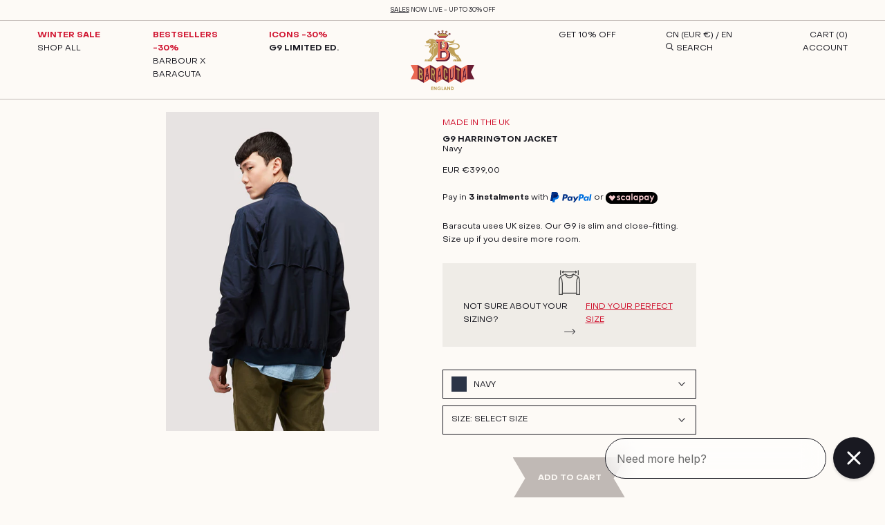

--- FILE ---
content_type: text/html; charset=utf-8
request_url: https://apac.baracuta.com/products/baracuta-g9-harrington-jacket-brcps0001bcny1-309
body_size: 85989
content:
<!doctype html>

<html class="no-js" lang="en">
  <head>
	<script src="//apac.baracuta.com/cdn/shop/files/pandectes-rules.js?v=10552583663416728796"></script>

    <script>
      window.SHOPIFY_COUNTRY = "CN";
    </script>
	
<script src="https://assets.xgen.dev/js/5a8a25cae4b9fb620da9996f03de85cf/shopifySdkLoader.js" async></script>





    <script async src="//apac.baracuta.com/cdn/shop/t/4/assets/geolizr-lib.js?v=104182747425395205581663601529" type="text/javascript"></script>

<script>
    if(typeof Geolizr === "undefined") {
        var Geolizr = {};
        Geolizr.currencyDynamicCountry = false;
        Geolizr.version = 20200327;
        Geolizr.waitforMoneyFormat = true;
    }

    // save geolizr-lib.js url to the sessionStorage
    sessionStorage.setItem('geolizr_lib_url', "//apac.baracuta.com/cdn/shop/t/4/assets/geolizr-lib.js?v=104182747425395205581663601529");
    if(typeof Geolizr.events === "undefined") Geolizr.events = {};
    if(typeof Geolizr.geolizrEvents === "undefined") Geolizr.geolizrEvents = [];

    Geolizr.config = function(config) {
        Geolizr.currency_widget_enabled = config.currency_widget_enabled === "true" || false;
        Geolizr.shopCurrency = 'EUR';
        Geolizr.shopifyFormatMoneySet = false;
        Geolizr.observeElements = [];
    };

    
    
    
    
    Geolizr.moneyFormats = {};
    
    

    Geolizr.shopifyCurrencyList = [];
    Geolizr.shopifyCurrency = {};
    Geolizr.shopifyCurrencyListIndex = {};
    let setShopifyCurrencyToGeolizr = function() {
        let GeolizrEachCurrency = {};
        
        GeolizrEachCurrency = {
            "iso_code": "CHF",
            "name": "Swiss Franc",
            "symbol": "CHF",
            "shop_currency": false
        };
        if(GeolizrEachCurrency.shop_currency) {
            Geolizr.shopifyCurrency = GeolizrEachCurrency;
        }
        Geolizr.shopifyCurrencyList.push(GeolizrEachCurrency);
        Geolizr.shopifyCurrencyListIndex[GeolizrEachCurrency.iso_code] = Geolizr.shopifyCurrencyList.indexOf(GeolizrEachCurrency);
        
        GeolizrEachCurrency = {
            "iso_code": "DKK",
            "name": "Danish Krone",
            "symbol": "kr.",
            "shop_currency": false
        };
        if(GeolizrEachCurrency.shop_currency) {
            Geolizr.shopifyCurrency = GeolizrEachCurrency;
        }
        Geolizr.shopifyCurrencyList.push(GeolizrEachCurrency);
        Geolizr.shopifyCurrencyListIndex[GeolizrEachCurrency.iso_code] = Geolizr.shopifyCurrencyList.indexOf(GeolizrEachCurrency);
        
        GeolizrEachCurrency = {
            "iso_code": "EUR",
            "name": "Euro",
            "symbol": "€",
            "shop_currency": true
        };
        if(GeolizrEachCurrency.shop_currency) {
            Geolizr.shopifyCurrency = GeolizrEachCurrency;
        }
        Geolizr.shopifyCurrencyList.push(GeolizrEachCurrency);
        Geolizr.shopifyCurrencyListIndex[GeolizrEachCurrency.iso_code] = Geolizr.shopifyCurrencyList.indexOf(GeolizrEachCurrency);
        
        GeolizrEachCurrency = {
            "iso_code": "GBP",
            "name": "British Pound",
            "symbol": "£",
            "shop_currency": false
        };
        if(GeolizrEachCurrency.shop_currency) {
            Geolizr.shopifyCurrency = GeolizrEachCurrency;
        }
        Geolizr.shopifyCurrencyList.push(GeolizrEachCurrency);
        Geolizr.shopifyCurrencyListIndex[GeolizrEachCurrency.iso_code] = Geolizr.shopifyCurrencyList.indexOf(GeolizrEachCurrency);
        
        GeolizrEachCurrency = {
            "iso_code": "JPY",
            "name": "Japanese Yen",
            "symbol": "¥",
            "shop_currency": false
        };
        if(GeolizrEachCurrency.shop_currency) {
            Geolizr.shopifyCurrency = GeolizrEachCurrency;
        }
        Geolizr.shopifyCurrencyList.push(GeolizrEachCurrency);
        Geolizr.shopifyCurrencyListIndex[GeolizrEachCurrency.iso_code] = Geolizr.shopifyCurrencyList.indexOf(GeolizrEachCurrency);
        
        GeolizrEachCurrency = {
            "iso_code": "NOK",
            "name": "Norwegian Krone",
            "symbol": "kr",
            "shop_currency": false
        };
        if(GeolizrEachCurrency.shop_currency) {
            Geolizr.shopifyCurrency = GeolizrEachCurrency;
        }
        Geolizr.shopifyCurrencyList.push(GeolizrEachCurrency);
        Geolizr.shopifyCurrencyListIndex[GeolizrEachCurrency.iso_code] = Geolizr.shopifyCurrencyList.indexOf(GeolizrEachCurrency);
        
        GeolizrEachCurrency = {
            "iso_code": "SEK",
            "name": "Swedish Krona",
            "symbol": "kr",
            "shop_currency": false
        };
        if(GeolizrEachCurrency.shop_currency) {
            Geolizr.shopifyCurrency = GeolizrEachCurrency;
        }
        Geolizr.shopifyCurrencyList.push(GeolizrEachCurrency);
        Geolizr.shopifyCurrencyListIndex[GeolizrEachCurrency.iso_code] = Geolizr.shopifyCurrencyList.indexOf(GeolizrEachCurrency);
        
        GeolizrEachCurrency = {
            "iso_code": "USD",
            "name": "United States Dollar",
            "symbol": "$",
            "shop_currency": false
        };
        if(GeolizrEachCurrency.shop_currency) {
            Geolizr.shopifyCurrency = GeolizrEachCurrency;
        }
        Geolizr.shopifyCurrencyList.push(GeolizrEachCurrency);
        Geolizr.shopifyCurrencyListIndex[GeolizrEachCurrency.iso_code] = Geolizr.shopifyCurrencyList.indexOf(GeolizrEachCurrency);
        
    }

    setShopifyCurrencyToGeolizr();
    /* Geolizr Provider Setter */
    Geolizr.presetService = false;
    Geolizr.activateIpInfo = function(accessKey) { Geolizr.presetService = { name: 'ipInfo', accessKey: accessKey }; };
    Geolizr.activateLovelyAppProvider = function() { Geolizr.presetService = { name: 'lovelyAppProvider' }; };
    Geolizr.activateIpApiCo = function(accessKey) { Geolizr.presetService = { name: 'ipApiCo', accessKey: accessKey }; };
    Geolizr.activateDbIpProvider = function(accessKey) { Geolizr.presetService = { name: 'dbIpProvider', accessKey: accessKey }; };
    Geolizr.activateIpStackProvider = function(accessKey) { Geolizr.presetService = { name: 'ipStackProvider', accessKey: accessKey }; };
    Geolizr.activateGeolizrIPApiProvider = function(accessKey) { Geolizr.presetService = { name: 'geolizrIpApiProvider', accessKey: accessKey }; };

    

    /* Service Aliase */
    Geolizr.activateFreegeoip = Geolizr.activateIpStackProvider;
    Geolizr.requestLocaleRootUrl = "\/";
    Geolizr.addSystemEventListener = function(name, callback) {
        if (typeof Geolizr.realInit !== 'undefined') {
            Geolizr.realInit(function($) {
                callback({jquery: $});
            })
        } else {
            Geolizr.geolizrEvents.push(new CustomEvent(name));
            document.addEventListener(name, callback);
        }
    };

    Geolizr.addEventListener = function(name, callback, priority) {
        if(typeof priority == "undefined") priority = 100;
        if(typeof Geolizr.realAddEventListener === "undefined") {
            if (!Geolizr.events[name]) Geolizr.events[name] = [];
            Geolizr.events[name].push({callback: callback, priority: priority});
        } else {
            Geolizr.realAddEventListener(name, callback, priority);
        }
    };

    Geolizr.getGeoData = function(callback) {
        if(typeof Geolizr.realGetGeoData === "undefined") {
            Geolizr.addEventListener('geolizr.init', function() {
                Geolizr.getGeoData(callback);
            }, 200)
        } else {
            Geolizr.realGetGeoData(callback);
        }
    };

    Geolizr.init = function(callback, priority) {
        if(typeof Geolizr.realInit === "undefined")
            Geolizr.addEventListener("geolizr.init", callback, priority);
        else
            Geolizr.realInit(callback, priority);
    };


    Geolizr.notification_widget_enabled = false;
    Geolizr.popup_widget_enabled = false;
    Geolizr.api_widget_enabled = false;
    Geolizr.currency_widget_enabled = false;
    Geolizr.redirect_widget_enabled = false;

    Geolizr.enables = {
        'notification_widget_enabled': Geolizr.notification_widget_enabled,
        'popup_widget_enabled': Geolizr.popup_widget_enabled,
        'api_widget_enabled': Geolizr.api_widget_enabled,
        'currency_widget_enabled': Geolizr.currency_widget_enabled,
        'redirect_widget_enabled': Geolizr.redirect_widget_enabled
    };

    if(Geolizr.popup_widget_enabled || Geolizr.notification_widget_enabled || Geolizr.currency_widget_enabled) {
        
        Geolizr.geolizrCssFile = "//apac.baracuta.com/cdn/shop/t/4/assets/geolizr-lib.css?v=59017386019965299001663601529";
        
    }

    

</script>
<style>
    .geolizr-currency-switch-wrapper { visibility: hidden; }
    #geolizr-notification{position:fixed!important;top:0!important;left:0!important;margin:0!important;padding:0!important;width:100%!important;height:auto!important;min-height:0!important;max-height:none!important;z-index:10000000!important}
    #geolizr-notification>#geolizr-notification-message-wrapper{text-align:center!important;width:100%!important;padding:10px;-webkit-box-shadow:10px 10px 5px 0 rgba(143,143,143,.35);-moz-box-shadow:10px 10px 5px 0 rgba(143,143,143,.35);box-shadow:10px 10px 5px 0 rgba(143,143,143,.35)}
    #geolizr-dismiss-notification{box-sizing:content-box;padding:5px!important;margin:0!important;position:absolute!important;right:8px!important;text-decoration:none!important;font-family:Arial,serif ! important;top:8px!important;height:15px!important;border-radius:15px;width:15px!important;line-height:16px;font-size:20px;font-weight:700;cursor:pointer;display:inline-block}
    .geolizr-popup-background{position:fixed;top:0;left:0;right:0;bottom:0;height:100%;width:100%;z-index:10000005!important}
    .geolizr-popup{position:fixed!important;width:560px!important;height:400px!important;z-index:10000010!important;border:1px solid grey}
    .geolizr-popup.gp-center{top:50%!important;left:50%!important;margin-top:-200px!important;margin-left:-280px!important}
    .geolizr-popup.gp-mobile{width:84%!important;height:84%!important;top:0!important;left:0!important;margin:8%}
    #geolizr-popup-content-iframe{width:100%!important;height:100%!important;border:0}
    .slideInDown { -webkit-animation-name: slideInDown; animation-name: slideInDown; -webkit-animation-duration: 1s; animation-duration: 1s; -webkit-animation-fill-mode: both; animation-fill-mode: both; }
    @-webkit-keyframes slideInDown { 0% { -webkit-transform: translateY(-100%); transform: translateY(-100%); visibility: visible;} 100% {-webkit-transform: translateY(0); transform: translateY(0); } }
    @keyframes slideInDown { 0% {-webkit-transform: translateY(-100%); transform: translateY(-100%);visibility: visible; } 100% { -webkit-transform: translateY(0); transform: translateY(0); } }
    .geolizr-currency-switch-wrapper.geolizr-absolute-auto{z-index:10000000;position:fixed}
    .geolizr-currency-switch-wrapper{z-index:10000000!important;height:20px;width:85px;position:relative}
    .geolizr-currency-switcher{padding:1px 10px;margin:0;width:85px;height:30px;border-radius:4px;box-sizing: border-box;}
    .geolizr-currency-links{overflow:scroll;overflow-x:hidden;border-radius:4px;padding:5px 10px;margin:0;list-style:none;line-height:1.42857143;background-color:#fff;width:82px;max-height:200px;display:none}
    .geolizr-currency-switch-wrapper .geolizr-currency-links-up{bottom:30px;position:absolute}
    .geolizr-currency-switch-wrapper .geolizr-currency-links-down{top:30px;position:absolute}
    li.geolizr-currency-list-li{float:none!important;margin:0!important;padding:0 0 0 10px}
    .geolizr-currency-list-link{white-space:nowrap}
    .geolizr-currency-link i,.geolizr-currency-list-link i{width:16px!important;height:11px}
    [class^="famfamfam-flag"]{display:inline-block;width:16px;height:11px;line-height:11px}
    .no-scroll .geolizr-currency-links { overflow: hidden; width: 60px; left: 23px; text-align: left;}
    .geolizr-currency-switcher-value{width:42px;min-width:42px;max-width:42px;display:inline-block;text-align:left}
    .geolizr-currency-switcher-arrow-down,.geolizr-currency-switcher-arrow-up{content:"s";position:absolute;right:5px;top:5px;width:14px;height:14px;margin:0}
    .geolizr-currency-switcher-arrow-down,.geolizr-currency-switcher-arrow-up{ transition: transform .2s ease-in-out;content: ""; background-image: url("data:image/svg+xml;charset=UTF-8,%3csvg xmlns='http://www.w3.org/2000/svg' viewBox='0 0 14.0 14.0' height='14.0px' width='14.0px' style='position: absolute;'%3e%3cpath d='M1 4.5 L7.0 10.5 L13.0 4.5' fill='transparent' stroke='%23000' stroke-width='1px'%3e%3c/path%3e%3c/svg%3e"); }
    .open .geolizr-currency-switcher-arrow-down,.geolizr-currency-switcher-arrow-up{transform:rotate(180deg)}
    .open .geolizr-currency-switcher-arrow-up{transform:rotate(0deg)}
    .geolizr-selectable-currency{width:42px;min-width:42px;max-width:42px;display:inline-block;text-align:left}
    .geolizr-shop-currency{width:42px;min-width:42px;max-width:42px;display:inline-block}
    .geolizr-currency-link li{padding:0;margin:0}
    #geolizr-notification-spanner{width:100%!important;line-height:4px!important;height:4px!important;min-height:4px!important;max-height:4px!important}
    body.geolizr-popup-open { overflow: hidden; }
</style>

  <script>
window.KiwiSizing = window.KiwiSizing === undefined ? {} : window.KiwiSizing;
KiwiSizing.shop = "baracuta.myshopify.com";


KiwiSizing.data = {
  collections: "293625954490,678554468727,649527853391,607554666831,665302139255,630395208015,678544867703,603337949519,619719754063,609941651791,601818136911,618165600591,293340741818,611362439503,633328435535,293341987002,297657270458,618227630415,629689057615,678553911671,293340414138,690086183287,671466848631,293673763002,670378131831",
  tags: "BaracutaG9,BaracutaIcons,Brand:BARACUTA,BRMadeUK,BrS25,CategoryGroup:Outerwear,CategoryGroup:RTW,CatGender:MEN,ColorGroup:BLUE,ColorName:NAVY,FabricCode:BCNY1,FabricGroup:Polyester,FitGroup:Slim Fit,FW23carryover,Gender:MEN,label:12_Made in The UK,MainCategory:JACKETS,MasterProductCode:BRCPS0001BCNY1_309,Model:BRCPS0001,NewInSS24,Origin:Made in the UK,Season:SPRING SUMMER 2026,Series:ND,Sibling:BRCPS0001BCNY1,SizeGuide:26-60,SizeTableID:KWBODYCPS1,SizeTableID:KWBRCPS0001,SubCategory:BOMBER JACKETS",
  product: "7201371029690",
  vendor: "BARACUTA",
  type: "",
  title: "G9 Harrington Jacket",
  images: ["\/\/apac.baracuta.com\/cdn\/shop\/products\/BRCPS0001BCNY1_309_BRC_01_f0687064-ac46-463f-be69-f1adf19365f0.jpg?v=1687777116","\/\/apac.baracuta.com\/cdn\/shop\/products\/BRCPS0001BCNY1_309_BRC_02.jpg?v=1687777116","\/\/apac.baracuta.com\/cdn\/shop\/products\/BRCPS0001BCNY1_309_BRC_03_6a31267c-8f39-472d-9e3a-c6bf3899ca88.jpg?v=1687777116","\/\/apac.baracuta.com\/cdn\/shop\/products\/BRCPS0001BCNY1_309_BRC_04.jpg?v=1687777116","\/\/apac.baracuta.com\/cdn\/shop\/files\/BRCPS0001BCNY1_309_BRC_1_c4dd0956-76c7-4661-8908-e6d969f643d1.jpg?v=1758206978","\/\/apac.baracuta.com\/cdn\/shop\/files\/BRCPS0001BCNY1_309_BRC_2_1feffacc-7c20-4c86-955f-41d1fa7cdedc.jpg?v=1758206978","\/\/apac.baracuta.com\/cdn\/shop\/files\/BRCPS0001BCNY1_309_BRC_3_b872d8b9-38b0-474e-ad1f-b25fefc0aa00.jpg?v=1758206978","\/\/apac.baracuta.com\/cdn\/shop\/files\/BRCPS0001BCNY1_309_BRC_4_bd7815a5-4134-4114-ad60-1c6707247e21.jpg?v=1758206978","\/\/apac.baracuta.com\/cdn\/shop\/files\/BRCPS0001BCNY1_309_BRC_10_d9efd47b-05aa-4102-b740-ddc6a5417ad6.jpg?v=1758206978","\/\/apac.baracuta.com\/cdn\/shop\/products\/BRCPS0001BCNY1_309_BRC_12.jpg?v=1769009547","\/\/apac.baracuta.com\/cdn\/shop\/files\/BRCPS0001BCNY1_309_BRC_13_07bf9c67-84ac-472c-8b6a-e24dc9aceba9.jpg?v=1769009547","\/\/apac.baracuta.com\/cdn\/shop\/files\/BRCPS0001BCNY1_309_BRC_14_ae93a206-99d7-4673-a74e-7287a1270352.jpg?v=1769009548"],
  options: [{"name":"Size","position":1,"values":["32","33","34","36","38","40","42","44","46","48","50","52","26"]}],
  variants: [{"id":41823595299002,"title":"32","option1":"32","option2":null,"option3":null,"sku":"BRCPS0001BCNY1_309_32","requires_shipping":true,"taxable":true,"featured_image":{"id":50496686948687,"product_id":7201371029690,"position":1,"created_at":"2023-06-26T12:58:36+02:00","updated_at":"2023-06-26T12:58:36+02:00","alt":null,"width":1200,"height":1800,"src":"\/\/apac.baracuta.com\/cdn\/shop\/products\/BRCPS0001BCNY1_309_BRC_01_f0687064-ac46-463f-be69-f1adf19365f0.jpg?v=1687777116","variant_ids":[41823595299002,41823595331770,41823595364538,41823595430074,41823595462842,41823595495610,41823595561146,41823595593914,41823595626682,41823595659450,41823595692218,48424101511503,55462354190711]},"available":true,"name":"G9 Harrington Jacket - 32","public_title":"32","options":["32"],"price":39900,"weight":1000,"compare_at_price":null,"inventory_management":"shopify","barcode":"8055683751932","featured_media":{"alt":null,"id":43099686633807,"position":1,"preview_image":{"aspect_ratio":0.667,"height":1800,"width":1200,"src":"\/\/apac.baracuta.com\/cdn\/shop\/products\/BRCPS0001BCNY1_309_BRC_01_f0687064-ac46-463f-be69-f1adf19365f0.jpg?v=1687777116"}},"requires_selling_plan":false,"selling_plan_allocations":[],"quantity_rule":{"min":1,"max":null,"increment":1}},{"id":41823595331770,"title":"33","option1":"33","option2":null,"option3":null,"sku":"BRCPS0001BCNY1_309_33","requires_shipping":true,"taxable":true,"featured_image":{"id":50496686948687,"product_id":7201371029690,"position":1,"created_at":"2023-06-26T12:58:36+02:00","updated_at":"2023-06-26T12:58:36+02:00","alt":null,"width":1200,"height":1800,"src":"\/\/apac.baracuta.com\/cdn\/shop\/products\/BRCPS0001BCNY1_309_BRC_01_f0687064-ac46-463f-be69-f1adf19365f0.jpg?v=1687777116","variant_ids":[41823595299002,41823595331770,41823595364538,41823595430074,41823595462842,41823595495610,41823595561146,41823595593914,41823595626682,41823595659450,41823595692218,48424101511503,55462354190711]},"available":false,"name":"G9 Harrington Jacket - 33","public_title":"33","options":["33"],"price":39900,"weight":1000,"compare_at_price":null,"inventory_management":"shopify","barcode":"8055683805246","featured_media":{"alt":null,"id":43099686633807,"position":1,"preview_image":{"aspect_ratio":0.667,"height":1800,"width":1200,"src":"\/\/apac.baracuta.com\/cdn\/shop\/products\/BRCPS0001BCNY1_309_BRC_01_f0687064-ac46-463f-be69-f1adf19365f0.jpg?v=1687777116"}},"requires_selling_plan":false,"selling_plan_allocations":[],"quantity_rule":{"min":1,"max":null,"increment":1}},{"id":41823595364538,"title":"34","option1":"34","option2":null,"option3":null,"sku":"BRCPS0001BCNY1_309_34","requires_shipping":true,"taxable":true,"featured_image":{"id":50496686948687,"product_id":7201371029690,"position":1,"created_at":"2023-06-26T12:58:36+02:00","updated_at":"2023-06-26T12:58:36+02:00","alt":null,"width":1200,"height":1800,"src":"\/\/apac.baracuta.com\/cdn\/shop\/products\/BRCPS0001BCNY1_309_BRC_01_f0687064-ac46-463f-be69-f1adf19365f0.jpg?v=1687777116","variant_ids":[41823595299002,41823595331770,41823595364538,41823595430074,41823595462842,41823595495610,41823595561146,41823595593914,41823595626682,41823595659450,41823595692218,48424101511503,55462354190711]},"available":true,"name":"G9 Harrington Jacket - 34","public_title":"34","options":["34"],"price":39900,"weight":1000,"compare_at_price":null,"inventory_management":"shopify","barcode":"8052082923274","featured_media":{"alt":null,"id":43099686633807,"position":1,"preview_image":{"aspect_ratio":0.667,"height":1800,"width":1200,"src":"\/\/apac.baracuta.com\/cdn\/shop\/products\/BRCPS0001BCNY1_309_BRC_01_f0687064-ac46-463f-be69-f1adf19365f0.jpg?v=1687777116"}},"requires_selling_plan":false,"selling_plan_allocations":[],"quantity_rule":{"min":1,"max":null,"increment":1}},{"id":41823595430074,"title":"36","option1":"36","option2":null,"option3":null,"sku":"BRCPS0001BCNY1_309_36","requires_shipping":true,"taxable":true,"featured_image":{"id":50496686948687,"product_id":7201371029690,"position":1,"created_at":"2023-06-26T12:58:36+02:00","updated_at":"2023-06-26T12:58:36+02:00","alt":null,"width":1200,"height":1800,"src":"\/\/apac.baracuta.com\/cdn\/shop\/products\/BRCPS0001BCNY1_309_BRC_01_f0687064-ac46-463f-be69-f1adf19365f0.jpg?v=1687777116","variant_ids":[41823595299002,41823595331770,41823595364538,41823595430074,41823595462842,41823595495610,41823595561146,41823595593914,41823595626682,41823595659450,41823595692218,48424101511503,55462354190711]},"available":true,"name":"G9 Harrington Jacket - 36","public_title":"36","options":["36"],"price":39900,"weight":1000,"compare_at_price":null,"inventory_management":"shopify","barcode":"8052082922659","featured_media":{"alt":null,"id":43099686633807,"position":1,"preview_image":{"aspect_ratio":0.667,"height":1800,"width":1200,"src":"\/\/apac.baracuta.com\/cdn\/shop\/products\/BRCPS0001BCNY1_309_BRC_01_f0687064-ac46-463f-be69-f1adf19365f0.jpg?v=1687777116"}},"requires_selling_plan":false,"selling_plan_allocations":[],"quantity_rule":{"min":1,"max":null,"increment":1}},{"id":41823595462842,"title":"38","option1":"38","option2":null,"option3":null,"sku":"BRCPS0001BCNY1_309_38","requires_shipping":true,"taxable":true,"featured_image":{"id":50496686948687,"product_id":7201371029690,"position":1,"created_at":"2023-06-26T12:58:36+02:00","updated_at":"2023-06-26T12:58:36+02:00","alt":null,"width":1200,"height":1800,"src":"\/\/apac.baracuta.com\/cdn\/shop\/products\/BRCPS0001BCNY1_309_BRC_01_f0687064-ac46-463f-be69-f1adf19365f0.jpg?v=1687777116","variant_ids":[41823595299002,41823595331770,41823595364538,41823595430074,41823595462842,41823595495610,41823595561146,41823595593914,41823595626682,41823595659450,41823595692218,48424101511503,55462354190711]},"available":true,"name":"G9 Harrington Jacket - 38","public_title":"38","options":["38"],"price":39900,"weight":1000,"compare_at_price":null,"inventory_management":"shopify","barcode":"8052082922666","featured_media":{"alt":null,"id":43099686633807,"position":1,"preview_image":{"aspect_ratio":0.667,"height":1800,"width":1200,"src":"\/\/apac.baracuta.com\/cdn\/shop\/products\/BRCPS0001BCNY1_309_BRC_01_f0687064-ac46-463f-be69-f1adf19365f0.jpg?v=1687777116"}},"requires_selling_plan":false,"selling_plan_allocations":[],"quantity_rule":{"min":1,"max":null,"increment":1}},{"id":41823595495610,"title":"40","option1":"40","option2":null,"option3":null,"sku":"BRCPS0001BCNY1_309_40","requires_shipping":true,"taxable":true,"featured_image":{"id":50496686948687,"product_id":7201371029690,"position":1,"created_at":"2023-06-26T12:58:36+02:00","updated_at":"2023-06-26T12:58:36+02:00","alt":null,"width":1200,"height":1800,"src":"\/\/apac.baracuta.com\/cdn\/shop\/products\/BRCPS0001BCNY1_309_BRC_01_f0687064-ac46-463f-be69-f1adf19365f0.jpg?v=1687777116","variant_ids":[41823595299002,41823595331770,41823595364538,41823595430074,41823595462842,41823595495610,41823595561146,41823595593914,41823595626682,41823595659450,41823595692218,48424101511503,55462354190711]},"available":true,"name":"G9 Harrington Jacket - 40","public_title":"40","options":["40"],"price":39900,"weight":1000,"compare_at_price":null,"inventory_management":"shopify","barcode":"8052082922673","featured_media":{"alt":null,"id":43099686633807,"position":1,"preview_image":{"aspect_ratio":0.667,"height":1800,"width":1200,"src":"\/\/apac.baracuta.com\/cdn\/shop\/products\/BRCPS0001BCNY1_309_BRC_01_f0687064-ac46-463f-be69-f1adf19365f0.jpg?v=1687777116"}},"requires_selling_plan":false,"selling_plan_allocations":[],"quantity_rule":{"min":1,"max":null,"increment":1}},{"id":41823595561146,"title":"42","option1":"42","option2":null,"option3":null,"sku":"BRCPS0001BCNY1_309_42","requires_shipping":true,"taxable":true,"featured_image":{"id":50496686948687,"product_id":7201371029690,"position":1,"created_at":"2023-06-26T12:58:36+02:00","updated_at":"2023-06-26T12:58:36+02:00","alt":null,"width":1200,"height":1800,"src":"\/\/apac.baracuta.com\/cdn\/shop\/products\/BRCPS0001BCNY1_309_BRC_01_f0687064-ac46-463f-be69-f1adf19365f0.jpg?v=1687777116","variant_ids":[41823595299002,41823595331770,41823595364538,41823595430074,41823595462842,41823595495610,41823595561146,41823595593914,41823595626682,41823595659450,41823595692218,48424101511503,55462354190711]},"available":true,"name":"G9 Harrington Jacket - 42","public_title":"42","options":["42"],"price":39900,"weight":1000,"compare_at_price":null,"inventory_management":"shopify","barcode":"8052082922680","featured_media":{"alt":null,"id":43099686633807,"position":1,"preview_image":{"aspect_ratio":0.667,"height":1800,"width":1200,"src":"\/\/apac.baracuta.com\/cdn\/shop\/products\/BRCPS0001BCNY1_309_BRC_01_f0687064-ac46-463f-be69-f1adf19365f0.jpg?v=1687777116"}},"requires_selling_plan":false,"selling_plan_allocations":[],"quantity_rule":{"min":1,"max":null,"increment":1}},{"id":41823595593914,"title":"44","option1":"44","option2":null,"option3":null,"sku":"BRCPS0001BCNY1_309_44","requires_shipping":true,"taxable":true,"featured_image":{"id":50496686948687,"product_id":7201371029690,"position":1,"created_at":"2023-06-26T12:58:36+02:00","updated_at":"2023-06-26T12:58:36+02:00","alt":null,"width":1200,"height":1800,"src":"\/\/apac.baracuta.com\/cdn\/shop\/products\/BRCPS0001BCNY1_309_BRC_01_f0687064-ac46-463f-be69-f1adf19365f0.jpg?v=1687777116","variant_ids":[41823595299002,41823595331770,41823595364538,41823595430074,41823595462842,41823595495610,41823595561146,41823595593914,41823595626682,41823595659450,41823595692218,48424101511503,55462354190711]},"available":true,"name":"G9 Harrington Jacket - 44","public_title":"44","options":["44"],"price":39900,"weight":1000,"compare_at_price":null,"inventory_management":"shopify","barcode":"8052082922697","featured_media":{"alt":null,"id":43099686633807,"position":1,"preview_image":{"aspect_ratio":0.667,"height":1800,"width":1200,"src":"\/\/apac.baracuta.com\/cdn\/shop\/products\/BRCPS0001BCNY1_309_BRC_01_f0687064-ac46-463f-be69-f1adf19365f0.jpg?v=1687777116"}},"requires_selling_plan":false,"selling_plan_allocations":[],"quantity_rule":{"min":1,"max":null,"increment":1}},{"id":41823595626682,"title":"46","option1":"46","option2":null,"option3":null,"sku":"BRCPS0001BCNY1_309_46","requires_shipping":true,"taxable":true,"featured_image":{"id":50496686948687,"product_id":7201371029690,"position":1,"created_at":"2023-06-26T12:58:36+02:00","updated_at":"2023-06-26T12:58:36+02:00","alt":null,"width":1200,"height":1800,"src":"\/\/apac.baracuta.com\/cdn\/shop\/products\/BRCPS0001BCNY1_309_BRC_01_f0687064-ac46-463f-be69-f1adf19365f0.jpg?v=1687777116","variant_ids":[41823595299002,41823595331770,41823595364538,41823595430074,41823595462842,41823595495610,41823595561146,41823595593914,41823595626682,41823595659450,41823595692218,48424101511503,55462354190711]},"available":true,"name":"G9 Harrington Jacket - 46","public_title":"46","options":["46"],"price":39900,"weight":1000,"compare_at_price":null,"inventory_management":"shopify","barcode":"8052082922703","featured_media":{"alt":null,"id":43099686633807,"position":1,"preview_image":{"aspect_ratio":0.667,"height":1800,"width":1200,"src":"\/\/apac.baracuta.com\/cdn\/shop\/products\/BRCPS0001BCNY1_309_BRC_01_f0687064-ac46-463f-be69-f1adf19365f0.jpg?v=1687777116"}},"requires_selling_plan":false,"selling_plan_allocations":[],"quantity_rule":{"min":1,"max":null,"increment":1}},{"id":41823595659450,"title":"48","option1":"48","option2":null,"option3":null,"sku":"BRCPS0001BCNY1_309_48","requires_shipping":true,"taxable":true,"featured_image":{"id":50496686948687,"product_id":7201371029690,"position":1,"created_at":"2023-06-26T12:58:36+02:00","updated_at":"2023-06-26T12:58:36+02:00","alt":null,"width":1200,"height":1800,"src":"\/\/apac.baracuta.com\/cdn\/shop\/products\/BRCPS0001BCNY1_309_BRC_01_f0687064-ac46-463f-be69-f1adf19365f0.jpg?v=1687777116","variant_ids":[41823595299002,41823595331770,41823595364538,41823595430074,41823595462842,41823595495610,41823595561146,41823595593914,41823595626682,41823595659450,41823595692218,48424101511503,55462354190711]},"available":true,"name":"G9 Harrington Jacket - 48","public_title":"48","options":["48"],"price":39900,"weight":1000,"compare_at_price":null,"inventory_management":"shopify","barcode":"8052082922710","featured_media":{"alt":null,"id":43099686633807,"position":1,"preview_image":{"aspect_ratio":0.667,"height":1800,"width":1200,"src":"\/\/apac.baracuta.com\/cdn\/shop\/products\/BRCPS0001BCNY1_309_BRC_01_f0687064-ac46-463f-be69-f1adf19365f0.jpg?v=1687777116"}},"requires_selling_plan":false,"selling_plan_allocations":[],"quantity_rule":{"min":1,"max":null,"increment":1}},{"id":41823595692218,"title":"50","option1":"50","option2":null,"option3":null,"sku":"BRCPS0001BCNY1_309_50","requires_shipping":true,"taxable":true,"featured_image":{"id":50496686948687,"product_id":7201371029690,"position":1,"created_at":"2023-06-26T12:58:36+02:00","updated_at":"2023-06-26T12:58:36+02:00","alt":null,"width":1200,"height":1800,"src":"\/\/apac.baracuta.com\/cdn\/shop\/products\/BRCPS0001BCNY1_309_BRC_01_f0687064-ac46-463f-be69-f1adf19365f0.jpg?v=1687777116","variant_ids":[41823595299002,41823595331770,41823595364538,41823595430074,41823595462842,41823595495610,41823595561146,41823595593914,41823595626682,41823595659450,41823595692218,48424101511503,55462354190711]},"available":true,"name":"G9 Harrington Jacket - 50","public_title":"50","options":["50"],"price":39900,"weight":1000,"compare_at_price":null,"inventory_management":"shopify","barcode":"8052082922727","featured_media":{"alt":null,"id":43099686633807,"position":1,"preview_image":{"aspect_ratio":0.667,"height":1800,"width":1200,"src":"\/\/apac.baracuta.com\/cdn\/shop\/products\/BRCPS0001BCNY1_309_BRC_01_f0687064-ac46-463f-be69-f1adf19365f0.jpg?v=1687777116"}},"requires_selling_plan":false,"selling_plan_allocations":[],"quantity_rule":{"min":1,"max":null,"increment":1}},{"id":48424101511503,"title":"52","option1":"52","option2":null,"option3":null,"sku":"BRCPS0001BCNY1_309_52","requires_shipping":true,"taxable":true,"featured_image":{"id":50496686948687,"product_id":7201371029690,"position":1,"created_at":"2023-06-26T12:58:36+02:00","updated_at":"2023-06-26T12:58:36+02:00","alt":null,"width":1200,"height":1800,"src":"\/\/apac.baracuta.com\/cdn\/shop\/products\/BRCPS0001BCNY1_309_BRC_01_f0687064-ac46-463f-be69-f1adf19365f0.jpg?v=1687777116","variant_ids":[41823595299002,41823595331770,41823595364538,41823595430074,41823595462842,41823595495610,41823595561146,41823595593914,41823595626682,41823595659450,41823595692218,48424101511503,55462354190711]},"available":false,"name":"G9 Harrington Jacket - 52","public_title":"52","options":["52"],"price":39900,"weight":1000,"compare_at_price":null,"inventory_management":"shopify","barcode":"8053688329118","featured_media":{"alt":null,"id":43099686633807,"position":1,"preview_image":{"aspect_ratio":0.667,"height":1800,"width":1200,"src":"\/\/apac.baracuta.com\/cdn\/shop\/products\/BRCPS0001BCNY1_309_BRC_01_f0687064-ac46-463f-be69-f1adf19365f0.jpg?v=1687777116"}},"requires_selling_plan":false,"selling_plan_allocations":[],"quantity_rule":{"min":1,"max":null,"increment":1}},{"id":55462354190711,"title":"26","option1":"26","option2":null,"option3":null,"sku":"BRCPS0001BCNY1_309_26","requires_shipping":true,"taxable":true,"featured_image":{"id":50496686948687,"product_id":7201371029690,"position":1,"created_at":"2023-06-26T12:58:36+02:00","updated_at":"2023-06-26T12:58:36+02:00","alt":null,"width":1200,"height":1800,"src":"\/\/apac.baracuta.com\/cdn\/shop\/products\/BRCPS0001BCNY1_309_BRC_01_f0687064-ac46-463f-be69-f1adf19365f0.jpg?v=1687777116","variant_ids":[41823595299002,41823595331770,41823595364538,41823595430074,41823595462842,41823595495610,41823595561146,41823595593914,41823595626682,41823595659450,41823595692218,48424101511503,55462354190711]},"available":false,"name":"G9 Harrington Jacket - 26","public_title":"26","options":["26"],"price":39900,"weight":1000,"compare_at_price":null,"inventory_management":"shopify","barcode":"8053688727570","featured_media":{"alt":null,"id":43099686633807,"position":1,"preview_image":{"aspect_ratio":0.667,"height":1800,"width":1200,"src":"\/\/apac.baracuta.com\/cdn\/shop\/products\/BRCPS0001BCNY1_309_BRC_01_f0687064-ac46-463f-be69-f1adf19365f0.jpg?v=1687777116"}},"requires_selling_plan":false,"selling_plan_allocations":[],"quantity_rule":{"min":1,"max":null,"increment":1}}],
};

</script>
  


    <meta charset="utf-8"> 
    <meta http-equiv="X-UA-Compatible" content="IE=edge,chrome=1">
    <meta name="viewport" content="width=device-width, initial-scale=1.0, height=device-height, minimum-scale=1.0, maximum-scale=1.0">
    <meta name="theme-color" content="">
      


        <title>G9 Harrington Jacket Navy | Baracuta</title>
        <meta name="title" content="G9 Harrington Jacket Navy | Baracuta">

       
      
        

        
        
        

        
                        
        

          
<meta name="description" content="Shop G9 Harrington Jacket for Men | Baracuta | British fashion Icons, casual style and high quality. Discount 10% off on the first order">
        

      
<link rel="canonical" href="https://apac.baracuta.com/products/baracuta-g9-harrington-jacket-brcps0001bcny1-309"><link rel="shortcut icon" href="//apac.baracuta.com/cdn/shop/files/BARACUTA_logo-shrinked_300px_96x.png?v=1663336309" type="image/png"><meta property="og:type" content="product">
  <meta property="og:title" content="G9 Harrington Jacket"><meta property="og:image" content="http://apac.baracuta.com/cdn/shop/products/BRCPS0001BCNY1_309_BRC_01_f0687064-ac46-463f-be69-f1adf19365f0.jpg?v=1687777116">
    <meta property="og:image:secure_url" content="https://apac.baracuta.com/cdn/shop/products/BRCPS0001BCNY1_309_BRC_01_f0687064-ac46-463f-be69-f1adf19365f0.jpg?v=1687777116">
    <meta property="og:image:width" content="1200">
    <meta property="og:image:height" content="1800"><meta property="product:price:amount" content="EUR €399,00">
  <meta property="product:price:currency" content="EUR"><meta property="og:description" content="There are few garments more quintessentially British than the Baracuta G9 Jacket, which is the one and only, original Harrington Jacket. It&#39;s a true cross-cultural piece, and to this day it has been designed and made in the UK since 1937. It&#39;s lined with the iconic Fraser Tartan lining, made from breathable Coolmax® fa"><meta property="og:url" content="https://apac.baracuta.com/products/baracuta-g9-harrington-jacket-brcps0001bcny1-309">
<meta property="og:site_name" content="Baracuta"><meta name="twitter:card" content="summary"><meta name="twitter:title" content="G9 Harrington Jacket">
  <meta name="twitter:description" content="There are few garments more quintessentially British than the Baracuta G9 Jacket, which is the one and only, original Harrington Jacket. It&#39;s a true cross-cultural piece, and to this day it has been designed and made in the UK since 1937. It&#39;s lined with the iconic Fraser Tartan lining, made from breathable Coolmax® fabric. Other features include, the classic two-button collar, deep pockets made to hold two golf balls, ribbed cuffs, and hem. Finished off with the unmistakable umbrella back yoke designed to keep rainwater at bay, Baracuta&#39;s got your back covered - literally! Made in the UK from the get-go and created for unpredictable British weather, it can also be worn in any setting, by any person and in any season.">
  <meta name="twitter:image" content="https://apac.baracuta.com/cdn/shop/products/BRCPS0001BCNY1_309_BRC_01_f0687064-ac46-463f-be69-f1adf19365f0_600x600_crop_center.jpg?v=1687777116">
    <style>
  @font-face {
  font-family: Montserrat;
  font-weight: 500;
  font-style: normal;
  font-display: fallback;
  src: url("//apac.baracuta.com/cdn/fonts/montserrat/montserrat_n5.07ef3781d9c78c8b93c98419da7ad4fbeebb6635.woff2") format("woff2"),
       url("//apac.baracuta.com/cdn/fonts/montserrat/montserrat_n5.adf9b4bd8b0e4f55a0b203cdd84512667e0d5e4d.woff") format("woff");
}

  @font-face {
  font-family: "Nunito Sans";
  font-weight: 400;
  font-style: normal;
  font-display: fallback;
  src: url("//apac.baracuta.com/cdn/fonts/nunito_sans/nunitosans_n4.0276fe080df0ca4e6a22d9cb55aed3ed5ba6b1da.woff2") format("woff2"),
       url("//apac.baracuta.com/cdn/fonts/nunito_sans/nunitosans_n4.b4964bee2f5e7fd9c3826447e73afe2baad607b7.woff") format("woff");
}


  @font-face {
  font-family: "Nunito Sans";
  font-weight: 700;
  font-style: normal;
  font-display: fallback;
  src: url("//apac.baracuta.com/cdn/fonts/nunito_sans/nunitosans_n7.25d963ed46da26098ebeab731e90d8802d989fa5.woff2") format("woff2"),
       url("//apac.baracuta.com/cdn/fonts/nunito_sans/nunitosans_n7.d32e3219b3d2ec82285d3027bd673efc61a996c8.woff") format("woff");
}

  @font-face {
  font-family: "Nunito Sans";
  font-weight: 400;
  font-style: italic;
  font-display: fallback;
  src: url("//apac.baracuta.com/cdn/fonts/nunito_sans/nunitosans_i4.6e408730afac1484cf297c30b0e67c86d17fc586.woff2") format("woff2"),
       url("//apac.baracuta.com/cdn/fonts/nunito_sans/nunitosans_i4.c9b6dcbfa43622b39a5990002775a8381942ae38.woff") format("woff");
}

  @font-face {
  font-family: "Nunito Sans";
  font-weight: 700;
  font-style: italic;
  font-display: fallback;
  src: url("//apac.baracuta.com/cdn/fonts/nunito_sans/nunitosans_i7.8c1124729eec046a321e2424b2acf328c2c12139.woff2") format("woff2"),
       url("//apac.baracuta.com/cdn/fonts/nunito_sans/nunitosans_i7.af4cda04357273e0996d21184432bcb14651a64d.woff") format("woff");
}


  :root {
    --heading-font-family : Montserrat, sans-serif;
    --heading-font-weight : 500;
    --heading-font-style  : normal;

    --text-font-family : "Nunito Sans", sans-serif;
    --text-font-weight : 400;
    --text-font-style  : normal;

    --base-text-font-size   : 16px;
    --default-text-font-size: 14px;--background          : #fdfaf6;
    --background-rgb      : 253, 250, 246;
    --light-background    : #fdfaf6;
    --light-background-rgb: 253, 250, 246;
    --heading-color       : #191921;
    --text-color          : #191921;
    --text-color-rgb      : 25, 25, 33;
    --text-color-light    : #191921;
    --text-color-light-rgb: 25, 25, 33;
    --link-color          : #d0122e;
    --link-color-rgb      : 208, 18, 46;
    --border-color        : #dbd8d6;
    --border-color-rgb    : 219, 216, 214;

    --button-background    : #fdfaf6;
    --button-background-rgb: 253, 250, 246;
    --button-text-color    : #191921;

    --header-background       : #fdfaf6;
    --header-heading-color    : #191921;
    --header-light-text-color : #191921;
    --header-border-color     : #dbd8d6;

    --footer-background    : #fdfaf6;
    --footer-text-color    : #191921;
    --footer-heading-color : #191921;
    --footer-border-color  : #dbd8d6;

    --navigation-background      : #fdfaf6;
    --navigation-background-rgb  : 253, 250, 246;
    --navigation-text-color      : #191921;
    --navigation-text-color-light: rgba(25, 25, 33, 0.5);
    --navigation-border-color    : rgba(25, 25, 33, 0.25);

    --newsletter-popup-background     : #fdfaf6;
    --newsletter-popup-text-color     : #191921;
    --newsletter-popup-text-color-rgb : 25, 25, 33;

    --secondary-elements-background       : #fdfaf6;
    --secondary-elements-background-rgb   : 253, 250, 246;
    --secondary-elements-text-color       : #191921;
    --secondary-elements-text-color-light : rgba(25, 25, 33, 0.5);
    --secondary-elements-border-color     : rgba(25, 25, 33, 0.25);

    --product-sale-price-color    : #d0122e;
    --product-sale-price-color-rgb: 208, 18, 46;
    --product-star-rating: #d0122e;

    /* Shopify related variables */
    --payment-terms-background-color: #fdfaf6;

    /* Products */

    --horizontal-spacing-four-products-per-row: 20px;
        --horizontal-spacing-two-products-per-row : 20px;

    --vertical-spacing-four-products-per-row: 60px;
        --vertical-spacing-two-products-per-row : 75px;

    /* Animation */
    --drawer-transition-timing: cubic-bezier(0.645, 0.045, 0.355, 1);
    --header-base-height: 80px; /* We set a default for browsers that do not support CSS variables */

    /* Cursors */
    --cursor-zoom-in-svg    : url(//apac.baracuta.com/cdn/shop/t/4/assets/cursor-zoom-in.svg?v=91539451324102822681654706249);
    --cursor-zoom-in-2x-svg : url(//apac.baracuta.com/cdn/shop/t/4/assets/cursor-zoom-in-2x.svg?v=57081223636416624351654706249);
  }
</style>

<script>
  // IE11 does not have support for CSS variables, so we have to polyfill them
  if (!(((window || {}).CSS || {}).supports && window.CSS.supports('(--a: 0)'))) {
    const script = document.createElement('script');
    script.type = 'text/javascript';
    script.src = 'https://cdn.jsdelivr.net/npm/css-vars-ponyfill@2';
    script.onload = function() {
      cssVars({});
    };

    document.getElementsByTagName('head')[0].appendChild(script);
  }
</script>

    <script>window.performance && window.performance.mark && window.performance.mark('shopify.content_for_header.start');</script><meta id="shopify-digital-wallet" name="shopify-digital-wallet" content="/61873029306/digital_wallets/dialog">
<meta name="shopify-checkout-api-token" content="375f690dfd5e2340852be4cafb57eb4e">
<meta id="in-context-paypal-metadata" data-shop-id="61873029306" data-venmo-supported="false" data-environment="production" data-locale="en_US" data-paypal-v4="true" data-currency="EUR">
<link rel="alternate" hreflang="x-default" href="https://www.baracuta.com/products/baracuta-g9-harrington-jacket-brcps0001bcny1-309">
<link rel="alternate" hreflang="en-CN" href="https://apac.baracuta.com/products/baracuta-g9-harrington-jacket-brcps0001bcny1-309">
<link rel="alternate" hreflang="it-CN" href="https://apac.baracuta.com/it/products/baracuta-g9-harrington-jacket-brcps0001bcny1-309">
<link rel="alternate" hreflang="de-CN" href="https://apac.baracuta.com/de/products/baracuta-g9-harrington-jacket-brcps0001bcny1-309">
<link rel="alternate" hreflang="en-HK" href="https://apac.baracuta.com/products/baracuta-g9-harrington-jacket-brcps0001bcny1-309">
<link rel="alternate" hreflang="it-HK" href="https://apac.baracuta.com/it/products/baracuta-g9-harrington-jacket-brcps0001bcny1-309">
<link rel="alternate" hreflang="de-HK" href="https://apac.baracuta.com/de/products/baracuta-g9-harrington-jacket-brcps0001bcny1-309">
<link rel="alternate" hreflang="en-PH" href="https://apac.baracuta.com/products/baracuta-g9-harrington-jacket-brcps0001bcny1-309">
<link rel="alternate" hreflang="it-PH" href="https://apac.baracuta.com/it/products/baracuta-g9-harrington-jacket-brcps0001bcny1-309">
<link rel="alternate" hreflang="de-PH" href="https://apac.baracuta.com/de/products/baracuta-g9-harrington-jacket-brcps0001bcny1-309">
<link rel="alternate" hreflang="en-SG" href="https://apac.baracuta.com/products/baracuta-g9-harrington-jacket-brcps0001bcny1-309">
<link rel="alternate" hreflang="it-SG" href="https://apac.baracuta.com/it/products/baracuta-g9-harrington-jacket-brcps0001bcny1-309">
<link rel="alternate" hreflang="de-SG" href="https://apac.baracuta.com/de/products/baracuta-g9-harrington-jacket-brcps0001bcny1-309">
<link rel="alternate" hreflang="en-TH" href="https://apac.baracuta.com/products/baracuta-g9-harrington-jacket-brcps0001bcny1-309">
<link rel="alternate" hreflang="it-TH" href="https://apac.baracuta.com/it/products/baracuta-g9-harrington-jacket-brcps0001bcny1-309">
<link rel="alternate" hreflang="de-TH" href="https://apac.baracuta.com/de/products/baracuta-g9-harrington-jacket-brcps0001bcny1-309">
<link rel="alternate" hreflang="en-TW" href="https://apac.baracuta.com/products/baracuta-g9-harrington-jacket-brcps0001bcny1-309">
<link rel="alternate" hreflang="it-TW" href="https://apac.baracuta.com/it/products/baracuta-g9-harrington-jacket-brcps0001bcny1-309">
<link rel="alternate" hreflang="de-TW" href="https://apac.baracuta.com/de/products/baracuta-g9-harrington-jacket-brcps0001bcny1-309">
<link rel="alternate" hreflang="en-AU" href="https://au.baracuta.com/products/baracuta-g9-harrington-jacket-brcps0001bcny1-309">
<link rel="alternate" hreflang="it-AU" href="https://au.baracuta.com/it/products/baracuta-g9-harrington-jacket-brcps0001bcny1-309">
<link rel="alternate" hreflang="de-AU" href="https://au.baracuta.com/de/products/baracuta-g9-harrington-jacket-brcps0001bcny1-309">
<link rel="alternate" hreflang="en-NZ" href="https://au.baracuta.com/products/baracuta-g9-harrington-jacket-brcps0001bcny1-309">
<link rel="alternate" hreflang="it-NZ" href="https://au.baracuta.com/it/products/baracuta-g9-harrington-jacket-brcps0001bcny1-309">
<link rel="alternate" hreflang="de-NZ" href="https://au.baracuta.com/de/products/baracuta-g9-harrington-jacket-brcps0001bcny1-309">
<link rel="alternate" hreflang="en-CA" href="https://ca.baracuta.com/products/baracuta-g9-harrington-jacket-brcps0001bcny1-309">
<link rel="alternate" hreflang="fr-CA" href="https://ca.baracuta.com/fr/products/baracuta-g9-harrington-jacket-brcps0001bcny1-309">
<link rel="alternate" hreflang="en-CH" href="https://ch.baracuta.com/products/baracuta-g9-harrington-jacket-brcps0001bcny1-309">
<link rel="alternate" hreflang="it-CH" href="https://ch.baracuta.com/it/products/baracuta-g9-harrington-jacket-brcps0001bcny1-309">
<link rel="alternate" hreflang="fr-CH" href="https://ch.baracuta.com/fr/products/baracuta-g9-harrington-jacket-brcps0001bcny1-309">
<link rel="alternate" hreflang="de-CH" href="https://ch.baracuta.com/de/products/baracuta-g9-harrington-jacket-brcps0001bcny1-309">
<link rel="alternate" hreflang="en-LI" href="https://ch.baracuta.com/products/baracuta-g9-harrington-jacket-brcps0001bcny1-309">
<link rel="alternate" hreflang="it-LI" href="https://ch.baracuta.com/it/products/baracuta-g9-harrington-jacket-brcps0001bcny1-309">
<link rel="alternate" hreflang="fr-LI" href="https://ch.baracuta.com/fr/products/baracuta-g9-harrington-jacket-brcps0001bcny1-309">
<link rel="alternate" hreflang="de-LI" href="https://ch.baracuta.com/de/products/baracuta-g9-harrington-jacket-brcps0001bcny1-309">
<link rel="alternate" hreflang="en-DK" href="https://dk.baracuta.com/products/baracuta-g9-harrington-jacket-brcps0001bcny1-309">
<link rel="alternate" hreflang="it-DK" href="https://dk.baracuta.com/it/products/baracuta-g9-harrington-jacket-brcps0001bcny1-309">
<link rel="alternate" hreflang="de-DK" href="https://dk.baracuta.com/de/products/baracuta-g9-harrington-jacket-brcps0001bcny1-309">
<link rel="alternate" hreflang="en-JP" href="https://jp.baracuta.com/products/baracuta-g9-harrington-jacket-brcps0001bcny1-309">
<link rel="alternate" hreflang="it-JP" href="https://jp.baracuta.com/it/products/baracuta-g9-harrington-jacket-brcps0001bcny1-309">
<link rel="alternate" hreflang="de-JP" href="https://jp.baracuta.com/de/products/baracuta-g9-harrington-jacket-brcps0001bcny1-309">
<link rel="alternate" hreflang="en-KR" href="https://kr.baracuta.com/products/baracuta-g9-harrington-jacket-brcps0001bcny1-309">
<link rel="alternate" hreflang="it-KR" href="https://kr.baracuta.com/it/products/baracuta-g9-harrington-jacket-brcps0001bcny1-309">
<link rel="alternate" hreflang="de-KR" href="https://kr.baracuta.com/de/products/baracuta-g9-harrington-jacket-brcps0001bcny1-309">
<link rel="alternate" hreflang="en-NO" href="https://no.baracuta.com/products/baracuta-g9-harrington-jacket-brcps0001bcny1-309">
<link rel="alternate" hreflang="it-NO" href="https://no.baracuta.com/it/products/baracuta-g9-harrington-jacket-brcps0001bcny1-309">
<link rel="alternate" hreflang="de-NO" href="https://no.baracuta.com/de/products/baracuta-g9-harrington-jacket-brcps0001bcny1-309">
<link rel="alternate" hreflang="en-SE" href="https://se.baracuta.com/products/baracuta-g9-harrington-jacket-brcps0001bcny1-309">
<link rel="alternate" hreflang="it-SE" href="https://se.baracuta.com/it/products/baracuta-g9-harrington-jacket-brcps0001bcny1-309">
<link rel="alternate" hreflang="de-SE" href="https://se.baracuta.com/de/products/baracuta-g9-harrington-jacket-brcps0001bcny1-309">
<link rel="alternate" hreflang="en-GB" href="https://uk.baracuta.com/products/baracuta-g9-harrington-jacket-brcps0001bcny1-309">
<link rel="alternate" hreflang="it-GB" href="https://uk.baracuta.com/it/products/baracuta-g9-harrington-jacket-brcps0001bcny1-309">
<link rel="alternate" hreflang="de-GB" href="https://uk.baracuta.com/de/products/baracuta-g9-harrington-jacket-brcps0001bcny1-309">
<link rel="alternate" hreflang="fr-GB" href="https://uk.baracuta.com/fr/products/baracuta-g9-harrington-jacket-brcps0001bcny1-309">
<link rel="alternate" hreflang="en-IT" href="https://www.baracuta.com/products/baracuta-g9-harrington-jacket-brcps0001bcny1-309">
<link rel="alternate" hreflang="it-IT" href="https://www.baracuta.com/it/products/baracuta-g9-harrington-jacket-brcps0001bcny1-309">
<link rel="alternate" hreflang="de-IT" href="https://www.baracuta.com/de/products/baracuta-g9-harrington-jacket-brcps0001bcny1-309">
<link rel="alternate" hreflang="fr-IT" href="https://www.baracuta.com/fr/products/baracuta-g9-harrington-jacket-brcps0001bcny1-309">
<link rel="alternate" type="application/json+oembed" href="https://apac.baracuta.com/products/baracuta-g9-harrington-jacket-brcps0001bcny1-309.oembed">
<script async="async" src="/checkouts/internal/preloads.js?locale=en-CN"></script>
<link rel="preconnect" href="https://shop.app" crossorigin="anonymous">
<script async="async" src="https://shop.app/checkouts/internal/preloads.js?locale=en-CN&shop_id=61873029306" crossorigin="anonymous"></script>
<script id="apple-pay-shop-capabilities" type="application/json">{"shopId":61873029306,"countryCode":"IT","currencyCode":"EUR","merchantCapabilities":["supports3DS"],"merchantId":"gid:\/\/shopify\/Shop\/61873029306","merchantName":"Baracuta","requiredBillingContactFields":["postalAddress","email","phone"],"requiredShippingContactFields":["postalAddress","email","phone"],"shippingType":"shipping","supportedNetworks":["visa","maestro","masterCard","amex"],"total":{"type":"pending","label":"Baracuta","amount":"1.00"},"shopifyPaymentsEnabled":true,"supportsSubscriptions":true}</script>
<script id="shopify-features" type="application/json">{"accessToken":"375f690dfd5e2340852be4cafb57eb4e","betas":["rich-media-storefront-analytics"],"domain":"apac.baracuta.com","predictiveSearch":true,"shopId":61873029306,"locale":"en"}</script>
<script>var Shopify = Shopify || {};
Shopify.shop = "baracuta.myshopify.com";
Shopify.locale = "en";
Shopify.currency = {"active":"EUR","rate":"1.0"};
Shopify.country = "CN";
Shopify.theme = {"name":"baracuta\/main","id":129991246010,"schema_name":"Prestige","schema_version":"5.7.0","theme_store_id":null,"role":"main"};
Shopify.theme.handle = "null";
Shopify.theme.style = {"id":null,"handle":null};
Shopify.cdnHost = "apac.baracuta.com/cdn";
Shopify.routes = Shopify.routes || {};
Shopify.routes.root = "/";</script>
<script type="module">!function(o){(o.Shopify=o.Shopify||{}).modules=!0}(window);</script>
<script>!function(o){function n(){var o=[];function n(){o.push(Array.prototype.slice.apply(arguments))}return n.q=o,n}var t=o.Shopify=o.Shopify||{};t.loadFeatures=n(),t.autoloadFeatures=n()}(window);</script>
<script>
  window.ShopifyPay = window.ShopifyPay || {};
  window.ShopifyPay.apiHost = "shop.app\/pay";
  window.ShopifyPay.redirectState = null;
</script>
<script id="shop-js-analytics" type="application/json">{"pageType":"product"}</script>
<script defer="defer" async type="module" src="//apac.baracuta.com/cdn/shopifycloud/shop-js/modules/v2/client.init-shop-cart-sync_BT-GjEfc.en.esm.js"></script>
<script defer="defer" async type="module" src="//apac.baracuta.com/cdn/shopifycloud/shop-js/modules/v2/chunk.common_D58fp_Oc.esm.js"></script>
<script defer="defer" async type="module" src="//apac.baracuta.com/cdn/shopifycloud/shop-js/modules/v2/chunk.modal_xMitdFEc.esm.js"></script>
<script type="module">
  await import("//apac.baracuta.com/cdn/shopifycloud/shop-js/modules/v2/client.init-shop-cart-sync_BT-GjEfc.en.esm.js");
await import("//apac.baracuta.com/cdn/shopifycloud/shop-js/modules/v2/chunk.common_D58fp_Oc.esm.js");
await import("//apac.baracuta.com/cdn/shopifycloud/shop-js/modules/v2/chunk.modal_xMitdFEc.esm.js");

  window.Shopify.SignInWithShop?.initShopCartSync?.({"fedCMEnabled":true,"windoidEnabled":true});

</script>
<script>
  window.Shopify = window.Shopify || {};
  if (!window.Shopify.featureAssets) window.Shopify.featureAssets = {};
  window.Shopify.featureAssets['shop-js'] = {"shop-cart-sync":["modules/v2/client.shop-cart-sync_DZOKe7Ll.en.esm.js","modules/v2/chunk.common_D58fp_Oc.esm.js","modules/v2/chunk.modal_xMitdFEc.esm.js"],"init-fed-cm":["modules/v2/client.init-fed-cm_B6oLuCjv.en.esm.js","modules/v2/chunk.common_D58fp_Oc.esm.js","modules/v2/chunk.modal_xMitdFEc.esm.js"],"shop-cash-offers":["modules/v2/client.shop-cash-offers_D2sdYoxE.en.esm.js","modules/v2/chunk.common_D58fp_Oc.esm.js","modules/v2/chunk.modal_xMitdFEc.esm.js"],"shop-login-button":["modules/v2/client.shop-login-button_QeVjl5Y3.en.esm.js","modules/v2/chunk.common_D58fp_Oc.esm.js","modules/v2/chunk.modal_xMitdFEc.esm.js"],"pay-button":["modules/v2/client.pay-button_DXTOsIq6.en.esm.js","modules/v2/chunk.common_D58fp_Oc.esm.js","modules/v2/chunk.modal_xMitdFEc.esm.js"],"shop-button":["modules/v2/client.shop-button_DQZHx9pm.en.esm.js","modules/v2/chunk.common_D58fp_Oc.esm.js","modules/v2/chunk.modal_xMitdFEc.esm.js"],"avatar":["modules/v2/client.avatar_BTnouDA3.en.esm.js"],"init-windoid":["modules/v2/client.init-windoid_CR1B-cfM.en.esm.js","modules/v2/chunk.common_D58fp_Oc.esm.js","modules/v2/chunk.modal_xMitdFEc.esm.js"],"init-shop-for-new-customer-accounts":["modules/v2/client.init-shop-for-new-customer-accounts_C_vY_xzh.en.esm.js","modules/v2/client.shop-login-button_QeVjl5Y3.en.esm.js","modules/v2/chunk.common_D58fp_Oc.esm.js","modules/v2/chunk.modal_xMitdFEc.esm.js"],"init-shop-email-lookup-coordinator":["modules/v2/client.init-shop-email-lookup-coordinator_BI7n9ZSv.en.esm.js","modules/v2/chunk.common_D58fp_Oc.esm.js","modules/v2/chunk.modal_xMitdFEc.esm.js"],"init-shop-cart-sync":["modules/v2/client.init-shop-cart-sync_BT-GjEfc.en.esm.js","modules/v2/chunk.common_D58fp_Oc.esm.js","modules/v2/chunk.modal_xMitdFEc.esm.js"],"shop-toast-manager":["modules/v2/client.shop-toast-manager_DiYdP3xc.en.esm.js","modules/v2/chunk.common_D58fp_Oc.esm.js","modules/v2/chunk.modal_xMitdFEc.esm.js"],"init-customer-accounts":["modules/v2/client.init-customer-accounts_D9ZNqS-Q.en.esm.js","modules/v2/client.shop-login-button_QeVjl5Y3.en.esm.js","modules/v2/chunk.common_D58fp_Oc.esm.js","modules/v2/chunk.modal_xMitdFEc.esm.js"],"init-customer-accounts-sign-up":["modules/v2/client.init-customer-accounts-sign-up_iGw4briv.en.esm.js","modules/v2/client.shop-login-button_QeVjl5Y3.en.esm.js","modules/v2/chunk.common_D58fp_Oc.esm.js","modules/v2/chunk.modal_xMitdFEc.esm.js"],"shop-follow-button":["modules/v2/client.shop-follow-button_CqMgW2wH.en.esm.js","modules/v2/chunk.common_D58fp_Oc.esm.js","modules/v2/chunk.modal_xMitdFEc.esm.js"],"checkout-modal":["modules/v2/client.checkout-modal_xHeaAweL.en.esm.js","modules/v2/chunk.common_D58fp_Oc.esm.js","modules/v2/chunk.modal_xMitdFEc.esm.js"],"shop-login":["modules/v2/client.shop-login_D91U-Q7h.en.esm.js","modules/v2/chunk.common_D58fp_Oc.esm.js","modules/v2/chunk.modal_xMitdFEc.esm.js"],"lead-capture":["modules/v2/client.lead-capture_BJmE1dJe.en.esm.js","modules/v2/chunk.common_D58fp_Oc.esm.js","modules/v2/chunk.modal_xMitdFEc.esm.js"],"payment-terms":["modules/v2/client.payment-terms_Ci9AEqFq.en.esm.js","modules/v2/chunk.common_D58fp_Oc.esm.js","modules/v2/chunk.modal_xMitdFEc.esm.js"]};
</script>
<script>(function() {
  var isLoaded = false;
  function asyncLoad() {
    if (isLoaded) return;
    isLoaded = true;
    var urls = ["https:\/\/app.kiwisizing.com\/web\/js\/dist\/kiwiSizing\/plugin\/SizingPlugin.prod.js?v=330\u0026shop=baracuta.myshopify.com","https:\/\/ecommplugins-scripts.trustpilot.com\/v2.1\/js\/header.min.js?settings=eyJrZXkiOiJjQlR2Y1praFh3Y2ZLUWJKIiwicyI6IlNLVSJ9\u0026v=2.5\u0026shop=baracuta.myshopify.com","https:\/\/ecommplugins-trustboxsettings.trustpilot.com\/baracuta.myshopify.com.js?settings=1669196346629\u0026shop=baracuta.myshopify.com","https:\/\/config.gorgias.chat\/bundle-loader\/01GYCCKH0D3VZFE0VBWB24R3TX?source=shopify1click\u0026shop=baracuta.myshopify.com","https:\/\/storage.nfcube.com\/instafeed-e87dcb67bb3df1dd3b351b239f7ab93c.js?shop=baracuta.myshopify.com","https:\/\/assets.xgen.dev\/js\/5a8a25cae4b9fb620da9996f03de85cf\/shopifySdkLoader.js?shop=baracuta.myshopify.com","https:\/\/cdn.9gtb.com\/loader.js?g_cvt_id=32d13525-1c10-426a-8d66-6e76eb1c6b9a\u0026shop=baracuta.myshopify.com"];
    for (var i = 0; i < urls.length; i++) {
      var s = document.createElement('script');
      s.type = 'text/javascript';
      s.async = true;
      s.src = urls[i];
      var x = document.getElementsByTagName('script')[0];
      x.parentNode.insertBefore(s, x);
    }
  };
  if(window.attachEvent) {
    window.attachEvent('onload', asyncLoad);
  } else {
    window.addEventListener('load', asyncLoad, false);
  }
})();</script>
<script id="__st">var __st={"a":61873029306,"offset":3600,"reqid":"cf14f855-9fb9-423c-940f-e1815da4f29e-1769298388","pageurl":"apac.baracuta.com\/products\/baracuta-g9-harrington-jacket-brcps0001bcny1-309","u":"154780efdab2","p":"product","rtyp":"product","rid":7201371029690};</script>
<script>window.ShopifyPaypalV4VisibilityTracking = true;</script>
<script id="captcha-bootstrap">!function(){'use strict';const t='contact',e='account',n='new_comment',o=[[t,t],['blogs',n],['comments',n],[t,'customer']],c=[[e,'customer_login'],[e,'guest_login'],[e,'recover_customer_password'],[e,'create_customer']],r=t=>t.map((([t,e])=>`form[action*='/${t}']:not([data-nocaptcha='true']) input[name='form_type'][value='${e}']`)).join(','),a=t=>()=>t?[...document.querySelectorAll(t)].map((t=>t.form)):[];function s(){const t=[...o],e=r(t);return a(e)}const i='password',u='form_key',d=['recaptcha-v3-token','g-recaptcha-response','h-captcha-response',i],f=()=>{try{return window.sessionStorage}catch{return}},m='__shopify_v',_=t=>t.elements[u];function p(t,e,n=!1){try{const o=window.sessionStorage,c=JSON.parse(o.getItem(e)),{data:r}=function(t){const{data:e,action:n}=t;return t[m]||n?{data:e,action:n}:{data:t,action:n}}(c);for(const[e,n]of Object.entries(r))t.elements[e]&&(t.elements[e].value=n);n&&o.removeItem(e)}catch(o){console.error('form repopulation failed',{error:o})}}const l='form_type',E='cptcha';function T(t){t.dataset[E]=!0}const w=window,h=w.document,L='Shopify',v='ce_forms',y='captcha';let A=!1;((t,e)=>{const n=(g='f06e6c50-85a8-45c8-87d0-21a2b65856fe',I='https://cdn.shopify.com/shopifycloud/storefront-forms-hcaptcha/ce_storefront_forms_captcha_hcaptcha.v1.5.2.iife.js',D={infoText:'Protected by hCaptcha',privacyText:'Privacy',termsText:'Terms'},(t,e,n)=>{const o=w[L][v],c=o.bindForm;if(c)return c(t,g,e,D).then(n);var r;o.q.push([[t,g,e,D],n]),r=I,A||(h.body.append(Object.assign(h.createElement('script'),{id:'captcha-provider',async:!0,src:r})),A=!0)});var g,I,D;w[L]=w[L]||{},w[L][v]=w[L][v]||{},w[L][v].q=[],w[L][y]=w[L][y]||{},w[L][y].protect=function(t,e){n(t,void 0,e),T(t)},Object.freeze(w[L][y]),function(t,e,n,w,h,L){const[v,y,A,g]=function(t,e,n){const i=e?o:[],u=t?c:[],d=[...i,...u],f=r(d),m=r(i),_=r(d.filter((([t,e])=>n.includes(e))));return[a(f),a(m),a(_),s()]}(w,h,L),I=t=>{const e=t.target;return e instanceof HTMLFormElement?e:e&&e.form},D=t=>v().includes(t);t.addEventListener('submit',(t=>{const e=I(t);if(!e)return;const n=D(e)&&!e.dataset.hcaptchaBound&&!e.dataset.recaptchaBound,o=_(e),c=g().includes(e)&&(!o||!o.value);(n||c)&&t.preventDefault(),c&&!n&&(function(t){try{if(!f())return;!function(t){const e=f();if(!e)return;const n=_(t);if(!n)return;const o=n.value;o&&e.removeItem(o)}(t);const e=Array.from(Array(32),(()=>Math.random().toString(36)[2])).join('');!function(t,e){_(t)||t.append(Object.assign(document.createElement('input'),{type:'hidden',name:u})),t.elements[u].value=e}(t,e),function(t,e){const n=f();if(!n)return;const o=[...t.querySelectorAll(`input[type='${i}']`)].map((({name:t})=>t)),c=[...d,...o],r={};for(const[a,s]of new FormData(t).entries())c.includes(a)||(r[a]=s);n.setItem(e,JSON.stringify({[m]:1,action:t.action,data:r}))}(t,e)}catch(e){console.error('failed to persist form',e)}}(e),e.submit())}));const S=(t,e)=>{t&&!t.dataset[E]&&(n(t,e.some((e=>e===t))),T(t))};for(const o of['focusin','change'])t.addEventListener(o,(t=>{const e=I(t);D(e)&&S(e,y())}));const B=e.get('form_key'),M=e.get(l),P=B&&M;t.addEventListener('DOMContentLoaded',(()=>{const t=y();if(P)for(const e of t)e.elements[l].value===M&&p(e,B);[...new Set([...A(),...v().filter((t=>'true'===t.dataset.shopifyCaptcha))])].forEach((e=>S(e,t)))}))}(h,new URLSearchParams(w.location.search),n,t,e,['guest_login'])})(!0,!0)}();</script>
<script integrity="sha256-4kQ18oKyAcykRKYeNunJcIwy7WH5gtpwJnB7kiuLZ1E=" data-source-attribution="shopify.loadfeatures" defer="defer" src="//apac.baracuta.com/cdn/shopifycloud/storefront/assets/storefront/load_feature-a0a9edcb.js" crossorigin="anonymous"></script>
<script crossorigin="anonymous" defer="defer" src="//apac.baracuta.com/cdn/shopifycloud/storefront/assets/shopify_pay/storefront-65b4c6d7.js?v=20250812"></script>
<script data-source-attribution="shopify.dynamic_checkout.dynamic.init">var Shopify=Shopify||{};Shopify.PaymentButton=Shopify.PaymentButton||{isStorefrontPortableWallets:!0,init:function(){window.Shopify.PaymentButton.init=function(){};var t=document.createElement("script");t.src="https://apac.baracuta.com/cdn/shopifycloud/portable-wallets/latest/portable-wallets.en.js",t.type="module",document.head.appendChild(t)}};
</script>
<script data-source-attribution="shopify.dynamic_checkout.buyer_consent">
  function portableWalletsHideBuyerConsent(e){var t=document.getElementById("shopify-buyer-consent"),n=document.getElementById("shopify-subscription-policy-button");t&&n&&(t.classList.add("hidden"),t.setAttribute("aria-hidden","true"),n.removeEventListener("click",e))}function portableWalletsShowBuyerConsent(e){var t=document.getElementById("shopify-buyer-consent"),n=document.getElementById("shopify-subscription-policy-button");t&&n&&(t.classList.remove("hidden"),t.removeAttribute("aria-hidden"),n.addEventListener("click",e))}window.Shopify?.PaymentButton&&(window.Shopify.PaymentButton.hideBuyerConsent=portableWalletsHideBuyerConsent,window.Shopify.PaymentButton.showBuyerConsent=portableWalletsShowBuyerConsent);
</script>
<script data-source-attribution="shopify.dynamic_checkout.cart.bootstrap">document.addEventListener("DOMContentLoaded",(function(){function t(){return document.querySelector("shopify-accelerated-checkout-cart, shopify-accelerated-checkout")}if(t())Shopify.PaymentButton.init();else{new MutationObserver((function(e,n){t()&&(Shopify.PaymentButton.init(),n.disconnect())})).observe(document.body,{childList:!0,subtree:!0})}}));
</script>
<link id="shopify-accelerated-checkout-styles" rel="stylesheet" media="screen" href="https://apac.baracuta.com/cdn/shopifycloud/portable-wallets/latest/accelerated-checkout-backwards-compat.css" crossorigin="anonymous">
<style id="shopify-accelerated-checkout-cart">
        #shopify-buyer-consent {
  margin-top: 1em;
  display: inline-block;
  width: 100%;
}

#shopify-buyer-consent.hidden {
  display: none;
}

#shopify-subscription-policy-button {
  background: none;
  border: none;
  padding: 0;
  text-decoration: underline;
  font-size: inherit;
  cursor: pointer;
}

#shopify-subscription-policy-button::before {
  box-shadow: none;
}

      </style>

<script>window.performance && window.performance.mark && window.performance.mark('shopify.content_for_header.end');</script>

    <link rel="stylesheet" href="https://cdnjs.cloudflare.com/ajax/libs/animate.css/4.1.1/animate.min.css"/>    
    <link rel="stylesheet" href="//apac.baracuta.com/cdn/shop/t/4/assets/photoswipe.css?v=125019723388535353711656505624">
    <link href="https://cdn.jsdelivr.net/npm/@splidejs/splide@4.1.4/dist/css/splide.min.css" rel="stylesheet">
    <link rel="stylesheet" href="https://cdn.plyr.io/3.7.8/plyr.css"/>
    <link rel="stylesheet" href="//apac.baracuta.com/cdn/shop/t/4/assets/theme.css?v=76147215329925985151744811921">
    <link rel="stylesheet" href="//apac.baracuta.com/cdn/shop/t/4/assets/custom.css?v=127387521526527818231761136292">
    <link rel="stylesheet" href="//apac.baracuta.com/cdn/shop/t/4/assets/mobile-size-modal.css?v=49362372363984062081757322877">

    <script>
      window.dataLayer = window.dataLayer || [];  // init data layer if doesn't already exist// This allows to expose several variables to the global scope, to be used in scripts

    const isMobile = window.matchMedia("only screen and (max-width: 640px)").matches;
  
      window.theme = {
        pageType: "product",
        path: "\/products\/baracuta-g9-harrington-jacket-brcps0001bcny1-309",
        moneyFormat: "€{{amount_with_comma_separator}}",
        moneyWithCurrencyFormat: "€{{amount_with_comma_separator}} EUR",
        currencyCodeEnabled: true,
        productImageSize: "tall",
        searchMode: "product",
        showPageTransition: false,
        showElementStaggering: true,
        showImageZooming: false,
        country: "CN",
        language: "en",
        languageISO: "EN",
        localizationISO: "CN",
        currency: "EUR",
        currencySymbol: "€",
        isMobile: isMobile
      };

      window.routes = {
        rootUrl: "\/",
        rootUrlWithoutSlash: '',
        cartUrl: "\/cart",
        cartAddUrl: "\/cart\/add",
        cartChangeUrl: "\/cart\/change",
        searchUrl: "\/search",
        productRecommendationsUrl: "\/recommendations\/products"
      };

      window.languages = {
        cartAddNote: "Add Order Note",
        cartEditNote: "Edit Order Note",
        productImageLoadingError: "This image could not be loaded. Please try to reload the page.",
        productFormAddToCart: "Add to cart",
        productFormUnavailable: "Unavailable",
        productFormSoldOut: "Sold Out",
        productFormNotifyMe: "Notify me",
        shippingEstimatorOneResult: "1 option available:",
        shippingEstimatorMoreResults: "{{count}} options available:",
        shippingEstimatorNoResults: "No shipping could be found",
        termsNotify: "Please accept the Terms and Conditions before proceeding",
      };


      window.customer = {
        id: null
      }

      window.lazySizesConfig = {
        loadHidden: false,
        hFac: 0.5,
        expFactor: 2,
        ricTimeout: 150,
        lazyClass: 'Image--lazyLoad',
        loadingClass: 'Image--lazyLoading',
        loadedClass: 'Image--lazyLoaded'
      };

      window.data = {
        pageType: "product",
        path: "\/products\/baracuta-g9-harrington-jacket-brcps0001bcny1-309",
        moneyFormat: "€{{amount_with_comma_separator}}",
        moneyWithCurrencyFormat: "€{{amount_with_comma_separator}} EUR",
        currencyCodeEnabled: true,
        productImageSize: "tall",
        searchMode: "product",
        showPageTransition: false,
        showElementStaggering: true,
        showImageZooming: false,
        country: "CN",
        language: "en",
        currency: "EUR",
        isMobile: isMobile
      }

 if(Shopify.Checkout){
        console.log('I AM IN CHECKOUT')
        window.checkout = {
          'transaction_id': null,
          'currency': null,
          'tax': "",
          'value': "",
          'items':[],
          'shipping_cost': ""
          }

          if(Shopify.Checkout.step){ 
                if(Shopify.Checkout.step.length > 0){
                    if (Shopify.Checkout.step === 'contact_information'){
                        /*dataLayer.push({
                            'event'    :'begin_checkout',                             
                            'index_step': 1
                        });*/
                    }else if (Shopify.Checkout.step === 'shipping_method'){
                        /*dataLayer.push({
                            'event'    :'add_shipping_info',
                            'index_step' : 2                          
                        });*/
                    }else if( Shopify.Checkout.step === "payment_method" ){
                        /*dataLayer.push({
                            'event'    :'add_payment_info',
                            'index_step' :3
                        });*/
                    }
                }
                            
                /** DATALAYER: Transaction */
                if(Shopify.Checkout.page == "thank_you"){
                    /*dataLayer.push({
                    'event'    :'purchase',
                    window.checkout
                    });*/
                }               
            }
      }
  

      document.documentElement.className = document.documentElement.className.replace('no-js', 'js');
      document.documentElement.style.setProperty('--window-height', window.innerHeight + 'px');
      

      // We do a quick detection of some features (we could use Modernizr but for so little...)
      (function() {
        document.documentElement.className += ((window.CSS && window.CSS.supports('(position: sticky) or (position: -webkit-sticky)')) ? ' supports-sticky' : ' no-supports-sticky');
        document.documentElement.className += (window.matchMedia('(-moz-touch-enabled: 1), (hover: none)')).matches ? ' no-supports-hover' : ' supports-hover';
      }());

      
    </script>

    <script src="https://code.jquery.com/jquery-3.6.0.min.js" integrity="sha256-/xUj+3OJU5yExlq6GSYGSHk7tPXikynS7ogEvDej/m4=" crossorigin="anonymous"></script>
    <script src="//apac.baracuta.com/cdn/shop/t/4/assets/lazysizes.min.js?v=174358363404432586981653380498" async></script>
    <script src="https://cdn.jsdelivr.net/npm/fuse.js@6.6.2"></script>
    <script src="https://cdn.plyr.io/3.7.8/plyr.js"></script>
    <script src="https://cdn.jsdelivr.net/npm/@splidejs/splide@4.1.4/dist/js/splide.min.js"></script><script src="//apac.baracuta.com/cdn/shop/t/4/assets/libs.min.js?v=26178543184394469741653380502" defer></script>
    <script src="//apac.baracuta.com/cdn/shop/t/4/assets/theme.js?v=45048344791153516981720014932" defer></script>
    <script src="//apac.baracuta.com/cdn/shop/t/4/assets/shopify-money.js?v=46823802695936147131655994847" defer></script>
    <script src="//apac.baracuta.com/cdn/shop/t/4/assets/custom.js?v=84490260719123740291757322876" defer></script>
    <script src="//apac.baracuta.com/cdn/shop/t/4/assets/shopOurLook.js?v=139706836526714833231719932572"></script>
    
      <script src="//apac.baracuta.com/cdn/shop/t/4/assets/notify-me.js?v=38964838895832202191664179733" type="text/javascript"></script>
      <script src="//apac.baracuta.com/cdn/shop/t/4/assets/size-chart-observe.js?v=28299037860218564401761136295" type="text/javascript"></script>
    
    

    <script>
      (function () {
        window.onpageshow = function() {
          if (window.theme.showPageTransition) {
            var pageTransition = document.querySelector('.PageTransition');

            if (pageTransition) {
              pageTransition.style.visibility = 'visible';
              pageTransition.style.opacity = '0';
            }
          }

          // When the page is loaded from the cache, we have to reload the cart content
          document.documentElement.dispatchEvent(new CustomEvent('cart:refresh', {
            bubbles: true
          }));
        };
      })();
    </script><script>
        const TEXT_ADD_TO_CART = "Add to cart";
        const TEXT_ADD_SIZE = "Add Size";
        const TEXT_SELECT_SIZE = "Select size";
        const TEXT_SIZE = "Size";        
      </script>
      

      <script src="//apac.baracuta.com/cdn/shop/t/4/assets/mobile-size-modal.js?v=120565505333055972111761136294" defer></script>
      <script type="module">
        import Lightbox from "//apac.baracuta.com/cdn/shop/t/4/assets/photoswipe-lightbox.esm.js?v=51948818413798150771656505622";
        const leftArrowSVGString = '<svg width="20" height="60" viewBox="0 0 20 60" fill="none" xmlns="http://www.w3.org/2000/svg"><path d="M19.5 58.3486L0.600923 30L19.5 1.65139L19.5 58.3486Z" stroke="#191921"/></svg>';
        const rightArrowSVGString = '<svg width="20" height="60" viewBox="0 0 20 60" fill="none" xmlns="http://www.w3.org/2000/svg"><path d="M0.5 1.65139L19.3991 30L0.499997 58.3486L0.5 1.65139Z" stroke="#191921"/></svg>';
        const closeSVGString = '<svg class="Icon Icon--close icon-close-image-zoomed" role="presentation" viewBox="0 0 16 14"><path d="M15 0L1 14m14 0L1 0" stroke="currentColor" fill="none" fill-rule="evenodd"></path></svg>';
        const lightbox = new Lightbox({
          gallery: '#gallery--getting-started',
          children: '.img_zoomed',
          pswpModule: () => import("//apac.baracuta.com/cdn/shop/t/4/assets/photoswipe.esm.js?v=82795790988616617221656505624"),
          bgOpacity: 1,
          showHideAnimationType: 'fade',
          showAnimationDuration: 0,
          hideAnimationDuration: 0,
          arrowPrevSVG: leftArrowSVGString,
          arrowNextSVG: rightArrowSVGString,
          closeSVG: closeSVGString
        });
        lightbox.on('afterInit', () => {          
          const bodyPositionTop = $(window).scrollTop();          
          $(".pswp").css({ top: bodyPositionTop+'px' });                  
        });
        lightbox.init();
      </script>
  <script type="application/ld+json">
  {
    "@context": "http://schema.org",
    "@type": "Product",
    "offers": [{
          "@type": "Offer",
          "name": "32",
          "availability":"https://schema.org/InStock",
          "price": 399.0,
          "priceCurrency": "EUR",
          "priceValidUntil": "2026-02-04","sku": "BRCPS0001BCNY1_309_32","url": "/products/baracuta-g9-harrington-jacket-brcps0001bcny1-309?variant=41823595299002"
        },
{
          "@type": "Offer",
          "name": "33",
          "availability":"https://schema.org/OutOfStock",
          "price": 399.0,
          "priceCurrency": "EUR",
          "priceValidUntil": "2026-02-04","sku": "BRCPS0001BCNY1_309_33","url": "/products/baracuta-g9-harrington-jacket-brcps0001bcny1-309?variant=41823595331770"
        },
{
          "@type": "Offer",
          "name": "34",
          "availability":"https://schema.org/InStock",
          "price": 399.0,
          "priceCurrency": "EUR",
          "priceValidUntil": "2026-02-04","sku": "BRCPS0001BCNY1_309_34","url": "/products/baracuta-g9-harrington-jacket-brcps0001bcny1-309?variant=41823595364538"
        },
{
          "@type": "Offer",
          "name": "36",
          "availability":"https://schema.org/InStock",
          "price": 399.0,
          "priceCurrency": "EUR",
          "priceValidUntil": "2026-02-04","sku": "BRCPS0001BCNY1_309_36","url": "/products/baracuta-g9-harrington-jacket-brcps0001bcny1-309?variant=41823595430074"
        },
{
          "@type": "Offer",
          "name": "38",
          "availability":"https://schema.org/InStock",
          "price": 399.0,
          "priceCurrency": "EUR",
          "priceValidUntil": "2026-02-04","sku": "BRCPS0001BCNY1_309_38","url": "/products/baracuta-g9-harrington-jacket-brcps0001bcny1-309?variant=41823595462842"
        },
{
          "@type": "Offer",
          "name": "40",
          "availability":"https://schema.org/InStock",
          "price": 399.0,
          "priceCurrency": "EUR",
          "priceValidUntil": "2026-02-04","sku": "BRCPS0001BCNY1_309_40","url": "/products/baracuta-g9-harrington-jacket-brcps0001bcny1-309?variant=41823595495610"
        },
{
          "@type": "Offer",
          "name": "42",
          "availability":"https://schema.org/InStock",
          "price": 399.0,
          "priceCurrency": "EUR",
          "priceValidUntil": "2026-02-04","sku": "BRCPS0001BCNY1_309_42","url": "/products/baracuta-g9-harrington-jacket-brcps0001bcny1-309?variant=41823595561146"
        },
{
          "@type": "Offer",
          "name": "44",
          "availability":"https://schema.org/InStock",
          "price": 399.0,
          "priceCurrency": "EUR",
          "priceValidUntil": "2026-02-04","sku": "BRCPS0001BCNY1_309_44","url": "/products/baracuta-g9-harrington-jacket-brcps0001bcny1-309?variant=41823595593914"
        },
{
          "@type": "Offer",
          "name": "46",
          "availability":"https://schema.org/InStock",
          "price": 399.0,
          "priceCurrency": "EUR",
          "priceValidUntil": "2026-02-04","sku": "BRCPS0001BCNY1_309_46","url": "/products/baracuta-g9-harrington-jacket-brcps0001bcny1-309?variant=41823595626682"
        },
{
          "@type": "Offer",
          "name": "48",
          "availability":"https://schema.org/InStock",
          "price": 399.0,
          "priceCurrency": "EUR",
          "priceValidUntil": "2026-02-04","sku": "BRCPS0001BCNY1_309_48","url": "/products/baracuta-g9-harrington-jacket-brcps0001bcny1-309?variant=41823595659450"
        },
{
          "@type": "Offer",
          "name": "50",
          "availability":"https://schema.org/InStock",
          "price": 399.0,
          "priceCurrency": "EUR",
          "priceValidUntil": "2026-02-04","sku": "BRCPS0001BCNY1_309_50","url": "/products/baracuta-g9-harrington-jacket-brcps0001bcny1-309?variant=41823595692218"
        },
{
          "@type": "Offer",
          "name": "52",
          "availability":"https://schema.org/OutOfStock",
          "price": 399.0,
          "priceCurrency": "EUR",
          "priceValidUntil": "2026-02-04","sku": "BRCPS0001BCNY1_309_52","url": "/products/baracuta-g9-harrington-jacket-brcps0001bcny1-309?variant=48424101511503"
        },
{
          "@type": "Offer",
          "name": "26",
          "availability":"https://schema.org/OutOfStock",
          "price": 399.0,
          "priceCurrency": "EUR",
          "priceValidUntil": "2026-02-04","sku": "BRCPS0001BCNY1_309_26","url": "/products/baracuta-g9-harrington-jacket-brcps0001bcny1-309?variant=55462354190711"
        }
],
      "gtin13": "8055683751932",
      "productId": "8055683751932",
    "brand": {
      "name": "BARACUTA"
    },
    "name": "G9 Harrington Jacket",
    "description": "There are few garments more quintessentially British than the Baracuta G9 Jacket, which is the one and only, original Harrington Jacket. It's a true cross-cultural piece, and to this day it has been designed and made in the UK since 1937. It's lined with the iconic Fraser Tartan lining, made from breathable Coolmax® fabric. Other features include, the classic two-button collar, deep pockets made to hold two golf balls, ribbed cuffs, and hem. Finished off with the unmistakable umbrella back yoke designed to keep rainwater at bay, Baracuta's got your back covered - literally! Made in the UK from the get-go and created for unpredictable British weather, it can also be worn in any setting, by any person and in any season.",
    "category": "",
    "url": "/products/baracuta-g9-harrington-jacket-brcps0001bcny1-309",
    "sku": "BRCPS0001BCNY1_309_32",
    "image": {
      "@type": "ImageObject",
      "url": "https://apac.baracuta.com/cdn/shop/products/BRCPS0001BCNY1_309_BRC_01_f0687064-ac46-463f-be69-f1adf19365f0_1024x.jpg?v=1687777116",
      "image": "https://apac.baracuta.com/cdn/shop/products/BRCPS0001BCNY1_309_BRC_01_f0687064-ac46-463f-be69-f1adf19365f0_1024x.jpg?v=1687777116",
      "name": "G9 Harrington Jacket",
      "width": "1024",
      "height": "1024"
    }
  }
  </script>



  <script type="application/ld+json">
  {
    "@context": "http://schema.org",
    "@type": "BreadcrumbList",
  "itemListElement": [{
      "@type": "ListItem",
      "position": 1,
      "name": "Home",
      "item": "https://www.baracuta.com"
    },{
          "@type": "ListItem",
          "position": 2,
          "name": "G9 Harrington Jacket",
          "item": "https://www.baracuta.com/products/baracuta-g9-harrington-jacket-brcps0001bcny1-309"
        }]
  }
  </script>

  <!-- BEGIN app block: shopify://apps/pandectes-gdpr/blocks/banner/58c0baa2-6cc1-480c-9ea6-38d6d559556a -->
  
    
      <!-- TCF is active, scripts are loaded above -->
      
        <script>
          if (!window.PandectesRulesSettings) {
            window.PandectesRulesSettings = {"store":{"id":61873029306,"adminMode":false,"headless":false,"storefrontRootDomain":"","checkoutRootDomain":"","storefrontAccessToken":""},"banner":{"revokableTrigger":false,"cookiesBlockedByDefault":"-1","hybridStrict":true,"isActive":true},"geolocation":{"brOnly":false,"caOnly":true,"euOnly":true,"canadaOnly":true},"blocker":{"isActive":true,"googleConsentMode":{"isActive":true,"id":"GTM-WJG9XXH","analyticsId":"","adwordsId":"","adStorageCategory":4,"analyticsStorageCategory":2,"functionalityStorageCategory":1,"personalizationStorageCategory":1,"securityStorageCategory":0,"customEvent":true,"redactData":true,"urlPassthrough":false,"dataLayerProperty":"dataLayer","waitForUpdate":2000,"useNativeChannel":true},"facebookPixel":{"isActive":false,"id":"","ldu":false},"microsoft":{},"rakuten":{"isActive":false,"cmp":false,"ccpa":false},"gpcIsActive":false,"klaviyoIsActive":true,"defaultBlocked":7,"patterns":{"whiteList":[],"blackList":{"1":[],"2":[],"4":["bat.bing.com","googleads.g.doubleclick.net","s.pinimg.com/ct/core.js|s.pinimg.com/ct/lib","s.adroll.com/j/","googletagmanager.com/gtag/js\\?id=AW|googleadservices.com","intg.snapchat.com/shopify/shopify-scevent-init.js","analytics.tiktok.com/i18n/pixel","connect.facebook.net","static.ads-twitter.com/uwt.js|static.ads-twitter.com/oct.js"],"8":[]},"iframesWhiteList":[],"iframesBlackList":{"1":[],"2":[],"4":[],"8":[]},"beaconsWhiteList":[],"beaconsBlackList":{"1":[],"2":[],"4":[],"8":[]}}}};
            const rulesScript = document.createElement('script');
            window.PandectesRulesSettings.auto = true;
            rulesScript.src = "https://cdn.shopify.com/extensions/019bed03-b206-7ab3-9c8b-20b884e5903f/gdpr-243/assets/pandectes-rules.js";
            const firstChild = document.head.firstChild;
            document.head.insertBefore(rulesScript, firstChild);
          }
        </script>
      
      <script>
        
          window.PandectesSettings = {"store":{"id":61873029306,"plan":"enterprise","theme":"baracuta/main","primaryLocale":"en","adminMode":false,"headless":false,"storefrontRootDomain":"","checkoutRootDomain":"","storefrontAccessToken":""},"tsPublished":1752747223,"declaration":{"showPurpose":true,"showProvider":false,"showDateGenerated":false},"language":{"unpublished":[],"languageMode":"Multilingual","fallbackLanguage":"en","languageDetection":"browser","languagesSupported":["de","it","fr"]},"texts":{"managed":{"headerText":{"de":"Wir respektieren deine Privatsphäre","en":"We respect your privacy","fr":"Nous respectons votre vie privée","it":"Rispettiamo la tua privacy"},"consentText":{"de":"Diese Website verwendet Cookies, um Ihnen das beste Erlebnis zu bieten.","en":"This website uses cookies to ensure you get the best experience.","fr":"Ce site utilise des cookies pour vous garantir la meilleure expérience.","it":"Questo sito web utilizza i cookie per assicurarti la migliore esperienza."},"linkText":{"de":"Mehr erfahren","en":"Learn more","fr":"Apprendre encore plus","it":"Scopri di più"},"imprintText":{"de":"Impressum","en":"Imprint","fr":"Imprimer","it":"Impronta"},"googleLinkText":{"de":"Googles Datenschutzbestimmungen","en":"Google's Privacy Terms","fr":"Conditions de confidentialité de Google","it":"Termini sulla privacy di Google"},"allowButtonText":{"de":"Annehmen","en":"Accept","fr":"J'accepte","it":"Accettare"},"denyButtonText":{"de":"Ablehnen","en":"Decline","fr":"Déclin","it":"Declino"},"dismissButtonText":{"de":"Okay","en":"Ok","fr":"D'accord","it":"Ok"},"leaveSiteButtonText":{"de":"Diese Seite verlassen","en":"Leave this site","fr":"Quitter ce site","it":"Lascia questo sito"},"preferencesButtonText":{"de":"Einstellungen","en":"Preferences","fr":"Préférences","it":"Preferenze"},"cookiePolicyText":{"de":"Cookie-Richtlinie","en":"Cookie policy","fr":"Politique de cookies","it":"Gestione dei Cookie"},"preferencesPopupTitleText":{"de":"Einwilligungseinstellungen verwalten","en":"Manage consent preferences","fr":"Gérer les préférences de consentement","it":"Gestire le preferenze di consenso"},"preferencesPopupIntroText":{"de":"Wir verwenden Cookies, um die Funktionalität der Website zu optimieren, die Leistung zu analysieren und Ihnen ein personalisiertes Erlebnis zu bieten. Einige Cookies sind für den ordnungsgemäßen Betrieb der Website unerlässlich. Diese Cookies können nicht deaktiviert werden. In diesem Fenster können Sie Ihre Präferenzen für Cookies verwalten.","en":"We use cookies to optimize website functionality, analyze the performance, and provide personalized experience to you. Some cookies are essential to make the website operate and function correctly. Those cookies cannot be disabled. In this window you can manage your preference of cookies.","fr":"Nous utilisons des cookies pour optimiser les fonctionnalités du site Web, analyser les performances et vous offrir une expérience personnalisée. Certains cookies sont indispensables au bon fonctionnement et au bon fonctionnement du site. Ces cookies ne peuvent pas être désactivés. Dans cette fenêtre, vous pouvez gérer votre préférence de cookies.","it":"Utilizziamo i cookie per ottimizzare la funzionalità del sito Web, analizzare le prestazioni e fornire un'esperienza personalizzata all'utente. Alcuni cookie sono essenziali per il funzionamento e il corretto funzionamento del sito web. Questi cookie non possono essere disabilitati. In questa finestra puoi gestire le tue preferenze sui cookie."},"preferencesPopupSaveButtonText":{"de":"Auswahl speichern","en":"Save preferences","fr":"Enregistrer les préférences","it":"Salva preferenze"},"preferencesPopupCloseButtonText":{"de":"Schließen","en":"Close","fr":"proche","it":"Chiudere"},"preferencesPopupAcceptAllButtonText":{"de":"Alles Akzeptieren","en":"Accept all","fr":"Accepter tout","it":"Accettare tutti"},"preferencesPopupRejectAllButtonText":{"de":"Alles ablehnen","en":"Reject all","fr":"Tout rejeter","it":"Rifiuta tutto"},"cookiesDetailsText":{"de":"Cookie-Details","en":"Cookies details","fr":"Détails des cookies","it":"Dettagli sui cookie"},"preferencesPopupAlwaysAllowedText":{"de":"Immer erlaubt","en":"Always allowed","fr":"Toujours activé","it":"sempre permesso"},"accessSectionParagraphText":{"de":"Sie haben das Recht, jederzeit auf Ihre Daten zuzugreifen.","en":"You have the right to request access to your data at any time.","fr":"Vous avez le droit de pouvoir accéder à vos données à tout moment.","it":"Hai il diritto di poter accedere ai tuoi dati in qualsiasi momento."},"accessSectionTitleText":{"de":"Datenübertragbarkeit","en":"Data portability","fr":"Portabilité des données","it":"Portabilità dei dati"},"accessSectionAccountInfoActionText":{"de":"persönliche Daten","en":"Personal data","fr":"Données personnelles","it":"Dati personali"},"accessSectionDownloadReportActionText":{"de":"Alle Daten anfordern","en":"Request export","fr":"Tout télécharger","it":"Scarica tutto"},"accessSectionGDPRRequestsActionText":{"de":"Anfragen betroffener Personen","en":"Data subject requests","fr":"Demandes des personnes concernées","it":"Richieste dell'interessato"},"accessSectionOrdersRecordsActionText":{"de":"Aufträge","en":"Orders","fr":"Ordres","it":"Ordini"},"rectificationSectionParagraphText":{"de":"Sie haben das Recht, die Aktualisierung Ihrer Daten zu verlangen, wann immer Sie dies für angemessen halten.","en":"You have the right to request your data to be updated whenever you think it is appropriate.","fr":"Vous avez le droit de demander la mise à jour de vos données chaque fois que vous le jugez approprié.","it":"Hai il diritto di richiedere l'aggiornamento dei tuoi dati ogni volta che lo ritieni opportuno."},"rectificationSectionTitleText":{"de":"Datenberichtigung","en":"Data Rectification","fr":"Rectification des données","it":"Rettifica dei dati"},"rectificationCommentPlaceholder":{"de":"Beschreiben Sie, was Sie aktualisieren möchten","en":"Describe what you want to be updated","fr":"Décrivez ce que vous souhaitez mettre à jour","it":"Descrivi cosa vuoi che venga aggiornato"},"rectificationCommentValidationError":{"de":"Kommentar ist erforderlich","en":"Comment is required","fr":"Un commentaire est requis","it":"Il commento è obbligatorio"},"rectificationSectionEditAccountActionText":{"de":"Aktualisierung anfordern","en":"Request an update","fr":"Demander une mise à jour","it":"Richiedi un aggiornamento"},"erasureSectionTitleText":{"de":"Recht auf Löschung","en":"Right to be forgotten","fr":"Droit à l'oubli","it":"Diritto all'oblio"},"erasureSectionParagraphText":{"de":"Sie haben das Recht, die Löschung aller Ihrer Daten zu verlangen. Danach können Sie nicht mehr auf Ihr Konto zugreifen.","en":"You have the right to ask all your data to be erased. After that, you will no longer be able to access your account.","fr":"Vous avez le droit de demander que toutes vos données soient effacées. Après cela, vous ne pourrez plus accéder à votre compte.","it":"Hai il diritto di chiedere la cancellazione di tutti i tuoi dati. Dopodiché, non sarai più in grado di accedere al tuo account."},"erasureSectionRequestDeletionActionText":{"de":"Löschung personenbezogener Daten anfordern","en":"Request personal data deletion","fr":"Demander la suppression des données personnelles","it":"Richiedi la cancellazione dei dati personali"},"consentDate":{"de":"Zustimmungsdatum","en":"Consent date","fr":"Date de consentement","it":"Data del consenso"},"consentId":{"de":"Einwilligungs-ID","en":"Consent ID","fr":"ID de consentement","it":"ID di consenso"},"consentSectionChangeConsentActionText":{"de":"Einwilligungspräferenz ändern","en":"Change consent preference","fr":"Modifier la préférence de consentement","it":"Modifica la preferenza per il consenso"},"consentSectionConsentedText":{"de":"Sie haben der Cookie-Richtlinie dieser Website zugestimmt am","en":"You consented to the cookies policy of this website on","fr":"Vous avez consenti à la politique de cookies de ce site Web sur","it":"Hai acconsentito alla politica sui cookie di questo sito web su"},"consentSectionNoConsentText":{"de":"Sie haben der Cookie-Richtlinie dieser Website nicht zugestimmt.","en":"You have not consented to the cookies policy of this website.","fr":"Vous n'avez pas consenti à la politique de cookies de ce site Web.","it":"Non hai acconsentito alla politica sui cookie di questo sito."},"consentSectionTitleText":{"de":"Ihre Cookie-Einwilligung","en":"Your cookie consent","fr":"Votre consentement aux cookies","it":"Il tuo consenso ai cookie"},"consentStatus":{"de":"Einwilligungspräferenz","en":"Consent preference","fr":"Préférence de consentement","it":"Preferenza di consenso"},"confirmationFailureMessage":{"de":"Ihre Anfrage wurde nicht bestätigt. Bitte versuchen Sie es erneut und wenn das Problem weiterhin besteht, wenden Sie sich an den Ladenbesitzer, um Hilfe zu erhalten","en":"Your request was not verified. Please try again and if problem persists, contact store owner for assistance","fr":"Votre demande n'a pas été vérifiée. Veuillez réessayer et si le problème persiste, contactez le propriétaire du magasin pour obtenir de l'aide","it":"La tua richiesta non è stata verificata. Riprova e se il problema persiste, contatta il proprietario del negozio per assistenza"},"confirmationFailureTitle":{"de":"Ein Problem ist aufgetreten","en":"A problem occurred","fr":"Un problème est survenu","it":"Si è verificato un problema"},"confirmationSuccessMessage":{"de":"Wir werden uns in Kürze zu Ihrem Anliegen bei Ihnen melden.","en":"We will soon get back to you as to your request.","fr":"Nous reviendrons rapidement vers vous quant à votre demande.","it":"Ti risponderemo presto in merito alla tua richiesta."},"confirmationSuccessTitle":{"de":"Ihre Anfrage wurde bestätigt","en":"Your request is verified","fr":"Votre demande est vérifiée","it":"La tua richiesta è verificata"},"guestsSupportEmailFailureMessage":{"de":"Ihre Anfrage wurde nicht übermittelt. Bitte versuchen Sie es erneut und wenn das Problem weiterhin besteht, wenden Sie sich an den Shop-Inhaber, um Hilfe zu erhalten.","en":"Your request was not submitted. Please try again and if problem persists, contact store owner for assistance.","fr":"Votre demande n'a pas été soumise. Veuillez réessayer et si le problème persiste, contactez le propriétaire du magasin pour obtenir de l'aide.","it":"La tua richiesta non è stata inviata. Riprova e se il problema persiste, contatta il proprietario del negozio per assistenza."},"guestsSupportEmailFailureTitle":{"de":"Ein Problem ist aufgetreten","en":"A problem occurred","fr":"Un problème est survenu","it":"Si è verificato un problema"},"guestsSupportEmailPlaceholder":{"de":"E-Mail-Addresse","en":"E-mail address","fr":"Adresse e-mail","it":"Indirizzo email"},"guestsSupportEmailSuccessMessage":{"de":"Wenn Sie als Kunde dieses Shops registriert sind, erhalten Sie in Kürze eine E-Mail mit Anweisungen zum weiteren Vorgehen.","en":"If you are registered as a customer of this store, you will soon receive an email with instructions on how to proceed.","fr":"Si vous êtes inscrit en tant que client de ce magasin, vous recevrez bientôt un e-mail avec des instructions sur la marche à suivre.","it":"Se sei registrato come cliente di questo negozio, riceverai presto un'e-mail con le istruzioni su come procedere."},"guestsSupportEmailSuccessTitle":{"de":"Vielen Dank für die Anfrage","en":"Thank you for your request","fr":"Merci pour votre requête","it":"Grazie per la vostra richiesta"},"guestsSupportEmailValidationError":{"de":"Email ist ungültig","en":"Email is not valid","fr":"L'email n'est pas valide","it":"L'email non è valida"},"guestsSupportInfoText":{"de":"Bitte loggen Sie sich mit Ihrem Kundenkonto ein, um fortzufahren.","en":"Please login with your customer account to further proceed.","fr":"Veuillez vous connecter avec votre compte client pour continuer.","it":"Effettua il login con il tuo account cliente per procedere ulteriormente."},"submitButton":{"de":"einreichen","en":"Submit","fr":"Soumettre","it":"Invia"},"submittingButton":{"de":"Senden...","en":"Submitting...","fr":"Soumission...","it":"Invio in corso..."},"cancelButton":{"de":"Abbrechen","en":"Cancel","fr":"Annuler","it":"Annulla"},"declIntroText":{"de":"Wir verwenden Cookies, um die Funktionalität der Website zu optimieren, die Leistung zu analysieren und Ihnen ein personalisiertes Erlebnis zu bieten. Einige Cookies sind für den ordnungsgemäßen Betrieb der Website unerlässlich. Diese Cookies können nicht deaktiviert werden. In diesem Fenster können Sie Ihre Präferenzen für Cookies verwalten.","en":"We use cookies to optimize website functionality, analyze the performance, and provide personalized experience to you. Some cookies are essential to make the website operate and function correctly. Those cookies cannot be disabled. In this window you can manage your preference of cookies.","fr":"Nous utilisons des cookies pour optimiser les fonctionnalités du site Web, analyser les performances et vous offrir une expérience personnalisée. Certains cookies sont indispensables au bon fonctionnement et au bon fonctionnement du site Web. Ces cookies ne peuvent pas être désactivés. Dans cette fenêtre, vous pouvez gérer vos préférences en matière de cookies.","it":"Utilizziamo i cookie per ottimizzare la funzionalità del sito Web, analizzare le prestazioni e fornire un&#39;esperienza personalizzata all&#39;utente. Alcuni cookie sono essenziali per far funzionare e funzionare correttamente il sito web. Questi cookie non possono essere disabilitati. In questa finestra puoi gestire le tue preferenze sui cookie."},"declName":{"de":"Name","en":"Name","fr":"Nom","it":"Nome"},"declPurpose":{"de":"Zweck","en":"Purpose","fr":"But","it":"Scopo"},"declType":{"de":"Typ","en":"Type","fr":"Type","it":"Tipo"},"declRetention":{"de":"Speicherdauer","en":"Retention","fr":"Rétention","it":"Ritenzione"},"declProvider":{"de":"Anbieter","en":"Provider","fr":"Fournisseur","it":"Fornitore"},"declFirstParty":{"de":"Erstanbieter","en":"First-party","fr":"Première partie","it":"Prima parte"},"declThirdParty":{"de":"Drittanbieter","en":"Third-party","fr":"Tierce partie","it":"Terzo"},"declSeconds":{"de":"Sekunden","en":"seconds","fr":"secondes","it":"secondi"},"declMinutes":{"de":"Minuten","en":"minutes","fr":"minutes","it":"minuti"},"declHours":{"de":"Std.","en":"hours","fr":"heures","it":"ore"},"declDays":{"de":"Tage","en":"days","fr":"jours","it":"giorni"},"declMonths":{"de":"Monate","en":"months","fr":"mois","it":"mesi"},"declYears":{"de":"Jahre","en":"years","fr":"années","it":"anni"},"declSession":{"de":"Sitzung","en":"Session","fr":"Session","it":"Sessione"},"declDomain":{"de":"Domain","en":"Domain","fr":"Domaine","it":"Dominio"},"declPath":{"de":"Weg","en":"Path","fr":"Chemin","it":"Il percorso"}},"categories":{"strictlyNecessaryCookiesTitleText":{"de":"Unbedingt erforderlich","en":"Strictly necessary cookies","fr":"Cookies strictement nécessaires","it":"Cookie strettamente necessari"},"strictlyNecessaryCookiesDescriptionText":{"de":"Diese Cookies sind unerlässlich, damit Sie sich auf der Website bewegen und ihre Funktionen nutzen können, z. B. den Zugriff auf sichere Bereiche der Website. Ohne diese Cookies kann die Website nicht richtig funktionieren.","en":"These cookies are essential in order to enable you to move around the website and use its features, such as accessing secure areas of the website. The website cannot function properly without these cookies.","fr":"Ces cookies sont essentiels pour vous permettre de vous déplacer sur le site Web et d'utiliser ses fonctionnalités, telles que l'accès aux zones sécurisées du site Web. Le site Web ne peut pas fonctionner correctement sans ces cookies.","it":"Questi cookie sono essenziali per consentirti di spostarti all'interno del sito Web e utilizzare le sue funzionalità, come l'accesso alle aree sicure del sito Web. Il sito web non può funzionare correttamente senza questi cookie."},"functionalityCookiesTitleText":{"de":"Funktionale Cookies","en":"Functional cookies","fr":"Cookies fonctionnels","it":"Cookie funzionali"},"functionalityCookiesDescriptionText":{"de":"Diese Cookies ermöglichen es der Website, verbesserte Funktionalität und Personalisierung bereitzustellen. Sie können von uns oder von Drittanbietern gesetzt werden, deren Dienste wir auf unseren Seiten hinzugefügt haben. Wenn Sie diese Cookies nicht zulassen, funktionieren einige oder alle dieser Dienste möglicherweise nicht richtig.","en":"These cookies enable the site to provide enhanced functionality and personalisation. They may be set by us or by third party providers whose services we have added to our pages. If you do not allow these cookies then some or all of these services may not function properly.","fr":"Ces cookies permettent au site de fournir des fonctionnalités et une personnalisation améliorées. Ils peuvent être définis par nous ou par des fournisseurs tiers dont nous avons ajouté les services à nos pages. Si vous n'autorisez pas ces cookies, certains ou tous ces services peuvent ne pas fonctionner correctement.","it":"Questi cookie consentono al sito di fornire funzionalità e personalizzazione avanzate. Possono essere impostati da noi o da fornitori di terze parti i cui servizi abbiamo aggiunto alle nostre pagine. Se non consenti questi cookie, alcuni o tutti questi servizi potrebbero non funzionare correttamente."},"performanceCookiesTitleText":{"de":"Performance-Cookies","en":"Performance cookies","fr":"Cookies de performances","it":"Cookie di prestazione"},"performanceCookiesDescriptionText":{"de":"Diese Cookies ermöglichen es uns, die Leistung unserer Website zu überwachen und zu verbessern. Sie ermöglichen es uns beispielsweise, Besuche zu zählen, Verkehrsquellen zu identifizieren und zu sehen, welche Teile der Website am beliebtesten sind.","en":"These cookies enable us to monitor and improve the performance of our website. For example, they allow us to count visits, identify traffic sources and see which parts of the site are most popular.","fr":"Ces cookies nous permettent de surveiller et d'améliorer les performances de notre site Web. Par exemple, ils nous permettent de compter les visites, d'identifier les sources de trafic et de voir quelles parties du site sont les plus populaires.","it":"Questi cookie ci consentono di monitorare e migliorare le prestazioni del nostro sito web. Ad esempio, ci consentono di contare le visite, identificare le sorgenti di traffico e vedere quali parti del sito sono più popolari."},"targetingCookiesTitleText":{"de":"Targeting-Cookies","en":"Targeting cookies","fr":"Ciblage des cookies","it":"Cookie mirati"},"targetingCookiesDescriptionText":{"de":"Diese Cookies können von unseren Werbepartnern über unsere Website gesetzt werden. Sie können von diesen Unternehmen verwendet werden, um ein Profil Ihrer Interessen zu erstellen und Ihnen relevante Werbung auf anderen Websites anzuzeigen. Sie speichern keine direkten personenbezogenen Daten, sondern basieren auf der eindeutigen Identifizierung Ihres Browsers und Ihres Internetgeräts. Wenn Sie diese Cookies nicht zulassen, erleben Sie weniger zielgerichtete Werbung.","en":"These cookies may be set through our site by our advertising partners. They may be used by those companies to build a profile of your interests and show you relevant adverts on other sites.    They do not store directly personal information, but are based on uniquely identifying your browser and internet device. If you do not allow these cookies, you will experience less targeted advertising.","fr":"Ces cookies peuvent être installés via notre site par nos partenaires publicitaires. Ils peuvent être utilisés par ces sociétés pour établir un profil de vos intérêts et vous montrer des publicités pertinentes sur d'autres sites. Ils ne stockent pas directement d'informations personnelles, mais sont basés sur l'identification unique de votre navigateur et de votre appareil Internet. Si vous n'autorisez pas ces cookies, vous bénéficierez d'une publicité moins ciblée.","it":"Questi cookie possono essere impostati attraverso il nostro sito dai nostri partner pubblicitari. Possono essere utilizzati da tali società per creare un profilo dei tuoi interessi e mostrarti annunci pertinenti su altri siti. Non memorizzano direttamente informazioni personali, ma si basano sull'identificazione univoca del browser e del dispositivo Internet. Se non consenti questi cookie, sperimenterai pubblicità meno mirata."},"unclassifiedCookiesTitleText":{"de":"Unklassifizierte Cookies","en":"Unclassified cookies","fr":"Cookies non classés","it":"Cookie non classificati"},"unclassifiedCookiesDescriptionText":{"de":"Unklassifizierte Cookies sind Cookies, die wir gerade zusammen mit den Anbietern einzelner Cookies klassifizieren.","en":"Unclassified cookies are cookies that we are in the process of classifying, together with the providers of individual cookies.","fr":"Les cookies non classés sont des cookies que nous sommes en train de classer avec les fournisseurs de cookies individuels.","it":"I cookie non classificati sono cookie che stiamo classificando insieme ai fornitori di cookie individuali."}},"auto":{}},"library":{"previewMode":false,"fadeInTimeout":0,"defaultBlocked":-1,"showLink":true,"showImprintLink":false,"showGoogleLink":false,"enabled":true,"cookie":{"expiryDays":365,"secure":true,"domain":"baracuta.com"},"dismissOnScroll":false,"dismissOnWindowClick":false,"dismissOnTimeout":false,"palette":{"popup":{"background":"#FDFAF6","backgroundForCalculations":{"a":1,"b":246,"g":250,"r":253},"text":"#191921"},"button":{"background":"#191921","backgroundForCalculations":{"a":1,"b":33,"g":25,"r":25},"text":"#FDFAF6","textForCalculation":{"a":1,"b":246,"g":250,"r":253},"border":"transparent"}},"content":{"href":"/pages/privacy-policy","imprintHref":"/","close":"&#10005;","target":"_blank","logo":""},"window":"<div role=\"dialog\" aria-labelledby=\"cookieconsent:head\" aria-describedby=\"cookieconsent:desc\" id=\"pandectes-banner\" class=\"cc-window-wrapper cc-bottom-center-wrapper\"><div class=\"pd-cookie-banner-window cc-window {{classes}}\"><!--googleoff: all-->{{children}}<!--googleon: all--></div></div>","compliance":{"custom":"<div class=\"cc-compliance cc-highlight\">{{preferences}}{{allow}}</div>"},"type":"custom","layouts":{"basic":"{{header}}{{messagelink}}{{compliance}}"},"position":"bottom-center","theme":"block","revokable":false,"animateRevokable":false,"revokableReset":false,"revokableLogoUrl":"https://baracuta.myshopify.com/cdn/shop/files/pandectes-reopen-logo.png","revokablePlacement":"bottom-left","revokableMarginHorizontal":15,"revokableMarginVertical":15,"static":false,"autoAttach":true,"hasTransition":true,"blacklistPage":["/pages/privacy-policy","/pages/cookie-notice"],"elements":{"close":"<button aria-label=\"Close\" type=\"button\" class=\"cc-close\">{{close}}</button>","dismiss":"<button type=\"button\" class=\"cc-btn cc-btn-decision cc-dismiss\">{{dismiss}}</button>","allow":"<button type=\"button\" class=\"cc-btn cc-btn-decision cc-allow\">{{allow}}</button>","deny":"<button type=\"button\" class=\"cc-btn cc-btn-decision cc-deny\">{{deny}}</button>","preferences":"<button type=\"button\" class=\"cc-btn cc-settings\" onclick=\"Pandectes.fn.openPreferences()\">{{preferences}}</button>"}},"geolocation":{"brOnly":false,"caOnly":true,"euOnly":true,"canadaOnly":true},"dsr":{"guestsSupport":true,"accessSectionDownloadReportAuto":false},"banner":{"resetTs":1662127059,"extraCss":"        .cc-banner-logo {max-width: 24em!important;}    @media(min-width: 768px) {.cc-window.cc-floating{max-width: 24em!important;width: 24em!important;}}    .cc-message, .pd-cookie-banner-window .cc-header, .cc-logo {text-align: center}    .cc-window-wrapper{z-index: 2147483647;}    .cc-window{z-index: 2147483647;font-family: inherit;}    .pd-cookie-banner-window .cc-header{font-family: inherit;}    .pd-cp-ui{font-family: inherit; background-color: #FDFAF6;color:#191921;}    button.pd-cp-btn, a.pd-cp-btn{background-color:#191921;color:#FDFAF6!important;}    input + .pd-cp-preferences-slider{background-color: rgba(25, 25, 33, 0.3)}    .pd-cp-scrolling-section::-webkit-scrollbar{background-color: rgba(25, 25, 33, 0.3)}    input:checked + .pd-cp-preferences-slider{background-color: rgba(25, 25, 33, 1)}    .pd-cp-scrolling-section::-webkit-scrollbar-thumb {background-color: rgba(25, 25, 33, 1)}    .pd-cp-ui-close{color:#191921;}    .pd-cp-preferences-slider:before{background-color: #FDFAF6}    .pd-cp-title:before {border-color: #191921!important}    .pd-cp-preferences-slider{background-color:#191921}    .pd-cp-toggle{color:#191921!important}    @media(max-width:699px) {.pd-cp-ui-close-top svg {fill: #191921}}    .pd-cp-toggle:hover,.pd-cp-toggle:visited,.pd-cp-toggle:active{color:#191921!important}    .pd-cookie-banner-window {box-shadow: 0 0 18px rgb(0 0 0 / 20%);}  .cc-btn {background-color: rgb(25, 25, 33) !important; color: rgb(253, 250, 246) !important;}","customJavascript":{},"showPoweredBy":false,"logoHeight":40,"revokableTrigger":false,"hybridStrict":true,"cookiesBlockedByDefault":"7","isActive":true,"implicitSavePreferences":true,"cookieIcon":false,"blockBots":true,"showCookiesDetails":true,"hasTransition":true,"blockingPage":false,"showOnlyLandingPage":false,"leaveSiteUrl":"https://www.google.com","linkRespectStoreLang":true},"cookies":{"0":[{"name":"keep_alive","type":"http","domain":"www.baracuta.com","path":"/","provider":"Shopify","firstParty":true,"retention":"14 day(s)","expires":14,"unit":"declDays","purpose":{"de":"Wird im Zusammenhang mit der Käuferlokalisierung verwendet.","en":"Used in connection with buyer localization.","fr":"Utilisé en relation avec la localisation de l'acheteur.","it":"Utilizzato in connessione con la localizzazione dell'acquirente."}},{"name":"localization","type":"http","domain":"www.baracuta.com","path":"/","provider":"Shopify","firstParty":true,"retention":"1 year(s)","expires":1,"unit":"declYears","purpose":{"de":"Lokalisierung von Shopify-Shops","en":"Shopify store localization","fr":"Localisation de boutique Shopify","it":"Localizzazione negozio Shopify"}},{"name":"cart_currency","type":"http","domain":"www.baracuta.com","path":"/","provider":"Shopify","firstParty":true,"retention":"14 day(s)","expires":14,"unit":"declDays","purpose":{"de":"Das Cookie ist für die sichere Checkout- und Zahlungsfunktion auf der Website erforderlich. Diese Funktion wird von shopify.com bereitgestellt.","en":"The cookie is necessary for the secure checkout and payment function on the website. This function is provided by shopify.com.","fr":"Le cookie est nécessaire pour la fonction de paiement et de paiement sécurisé sur le site Web. Cette fonction est fournie par shopify.com.","it":"Il cookie è necessario per il checkout sicuro e la funzione di pagamento sul sito web. Questa funzione è fornita da shopify.com."}},{"name":"secure_customer_sig","type":"http","domain":"www.baracuta.com","path":"/","provider":"Shopify","firstParty":true,"retention":"1 year(s)","expires":1,"unit":"declYears","purpose":{"de":"Wird im Zusammenhang mit dem Kundenlogin verwendet.","en":"Used in connection with customer login.","fr":"Utilisé en relation avec la connexion client.","it":"Utilizzato in connessione con l'accesso del cliente."}},{"name":"_tracking_consent","type":"http","domain":".baracuta.com","path":"/","provider":"Shopify","firstParty":false,"retention":"1 year(s)","expires":1,"unit":"declYears","purpose":{"de":"Tracking-Einstellungen.","en":"Tracking preferences.","fr":"Préférences de suivi.","it":"Preferenze di monitoraggio."}},{"name":"shopify_pay_redirect","type":"http","domain":"www.baracuta.com","path":"/","provider":"Shopify","firstParty":true,"retention":"60 minute(s)","expires":60,"unit":"declMinutes","purpose":{"de":"Das Cookie ist für die sichere Checkout- und Zahlungsfunktion auf der Website erforderlich. Diese Funktion wird von shopify.com bereitgestellt.","en":"The cookie is necessary for the secure checkout and payment function on the website. This function is provided by shopify.com.","fr":"Le cookie est nécessaire pour la fonction de paiement et de paiement sécurisé sur le site Web. Cette fonction est fournie par shopify.com.","it":"Il cookie è necessario per il checkout sicuro e la funzione di pagamento sul sito web. Questa funzione è fornita da shopify.com."}},{"name":"_pandectes_gdpr","type":"http","domain":"www.baracuta.com","path":"/","provider":"Pandectes","firstParty":true,"retention":"1 year(s)","expires":1,"unit":"declYears","purpose":{"de":"Wird für die Funktionalität des Cookies-Zustimmungsbanners verwendet.","en":"Used for the functionality of the cookies consent banner.","fr":"Utilisé pour la fonctionnalité de la bannière de consentement aux cookies.","it":"Utilizzato per la funzionalità del banner di consenso ai cookie."}},{"name":"keep_alive","type":"http","domain":"www.baracuta.com","path":"/","provider":"Shopify","firstParty":true,"retention":"14 day(s)","expires":14,"unit":"declDays","purpose":{"de":"Wird im Zusammenhang mit der Käuferlokalisierung verwendet.","en":"Used in connection with buyer localization.","fr":"Utilisé en relation avec la localisation de l'acheteur.","it":"Utilizzato in connessione con la localizzazione dell'acquirente."}},{"name":"localization","type":"http","domain":"www.baracuta.com","path":"/","provider":"Shopify","firstParty":true,"retention":"1 year(s)","expires":1,"unit":"declYears","purpose":{"de":"Lokalisierung von Shopify-Shops","en":"Shopify store localization","fr":"Localisation de boutique Shopify","it":"Localizzazione negozio Shopify"}},{"name":"secure_customer_sig","type":"http","domain":"www.baracuta.com","path":"/","provider":"Shopify","firstParty":true,"retention":"1 year(s)","expires":1,"unit":"declYears","purpose":{"de":"Wird im Zusammenhang mit dem Kundenlogin verwendet.","en":"Used in connection with customer login.","fr":"Utilisé en relation avec la connexion client.","it":"Utilizzato in connessione con l'accesso del cliente."}},{"name":"cart_currency","type":"http","domain":"www.baracuta.com","path":"/","provider":"Shopify","firstParty":true,"retention":"14 day(s)","expires":14,"unit":"declDays","purpose":{"de":"Das Cookie ist für die sichere Checkout- und Zahlungsfunktion auf der Website erforderlich. Diese Funktion wird von shopify.com bereitgestellt.","en":"The cookie is necessary for the secure checkout and payment function on the website. This function is provided by shopify.com.","fr":"Le cookie est nécessaire pour la fonction de paiement et de paiement sécurisé sur le site Web. Cette fonction est fournie par shopify.com.","it":"Il cookie è necessario per il checkout sicuro e la funzione di pagamento sul sito web. Questa funzione è fornita da shopify.com."}},{"name":"_tracking_consent","type":"http","domain":".baracuta.com","path":"/","provider":"Shopify","firstParty":false,"retention":"1 year(s)","expires":1,"unit":"declYears","purpose":{"de":"Tracking-Einstellungen.","en":"Tracking preferences.","fr":"Préférences de suivi.","it":"Preferenze di monitoraggio."}},{"name":"shopify_pay_redirect","type":"http","domain":"www.baracuta.com","path":"/","provider":"Shopify","firstParty":true,"retention":"60 minute(s)","expires":60,"unit":"declMinutes","purpose":{"de":"Das Cookie ist für die sichere Checkout- und Zahlungsfunktion auf der Website erforderlich. Diese Funktion wird von shopify.com bereitgestellt.","en":"The cookie is necessary for the secure checkout and payment function on the website. This function is provided by shopify.com.","fr":"Le cookie est nécessaire pour la fonction de paiement et de paiement sécurisé sur le site Web. Cette fonction est fournie par shopify.com.","it":"Il cookie è necessario per il checkout sicuro e la funzione di pagamento sul sito web. Questa funzione è fornita da shopify.com."}},{"name":"_pandectes_gdpr","type":"http","domain":"www.baracuta.com","path":"/","provider":"Pandectes","firstParty":true,"retention":"1 year(s)","expires":1,"unit":"declYears","purpose":{"de":"Wird für die Funktionalität des Cookies-Zustimmungsbanners verwendet.","en":"Used for the functionality of the cookies consent banner.","fr":"Utilisé pour la fonctionnalité de la bannière de consentement aux cookies.","it":"Utilizzato per la funzionalità del banner di consenso ai cookie."}},{"name":"keep_alive","type":"http","domain":"us.baracuta.com","path":"/","provider":"Shopify","firstParty":false,"retention":"30 minute(s)","expires":30,"unit":"declMinutes","purpose":{"de":"Wird im Zusammenhang mit der Käuferlokalisierung verwendet.","en":"Used in connection with buyer localization.","fr":"Utilisé en relation avec la localisation de l'acheteur.","it":"Utilizzato in connessione con la localizzazione dell'acquirente."}},{"name":"secure_customer_sig","type":"http","domain":"us.baracuta.com","path":"/","provider":"Shopify","firstParty":false,"retention":"1 year(s)","expires":1,"unit":"declYears","purpose":{"de":"Wird im Zusammenhang mit dem Kundenlogin verwendet.","en":"Used in connection with customer login.","fr":"Utilisé en relation avec la connexion client.","it":"Utilizzato in connessione con l'accesso del cliente."}},{"name":"localization","type":"http","domain":"us.baracuta.com","path":"/","provider":"Shopify","firstParty":false,"retention":"1 year(s)","expires":1,"unit":"declYears","purpose":{"de":"Lokalisierung von Shopify-Shops","en":"Shopify store localization","fr":"Localisation de boutique Shopify","it":"Localizzazione negozio Shopify"}},{"name":"cart_currency","type":"http","domain":"us.baracuta.com","path":"/","provider":"Shopify","firstParty":false,"retention":"14 day(s)","expires":14,"unit":"declDays","purpose":{"de":"Das Cookie ist für die sichere Checkout- und Zahlungsfunktion auf der Website erforderlich. Diese Funktion wird von shopify.com bereitgestellt.","en":"The cookie is necessary for the secure checkout and payment function on the website. This function is provided by shopify.com.","fr":"Le cookie est nécessaire pour la fonction de paiement et de paiement sécurisé sur le site Web. Cette fonction est fournie par shopify.com.","it":"Il cookie è necessario per il checkout sicuro e la funzione di pagamento sul sito web. Questa funzione è fornita da shopify.com."}},{"name":"shopify_pay_redirect","type":"http","domain":"us.baracuta.com","path":"/","provider":"Shopify","firstParty":false,"retention":"60 minute(s)","expires":60,"unit":"declMinutes","purpose":{"de":"Das Cookie ist für die sichere Checkout- und Zahlungsfunktion auf der Website erforderlich. Diese Funktion wird von shopify.com bereitgestellt.","en":"The cookie is necessary for the secure checkout and payment function on the website. This function is provided by shopify.com.","fr":"Le cookie est nécessaire pour la fonction de paiement et de paiement sécurisé sur le site Web. Cette fonction est fournie par shopify.com.","it":"Il cookie è necessario per il checkout sicuro e la funzione di pagamento sul sito web. Questa funzione è fornita da shopify.com."}},{"name":"cart","type":"http","domain":"us.baracuta.com","path":"/","provider":"Shopify","firstParty":false,"retention":"14 day(s)","expires":14,"unit":"declDays","purpose":{"de":"Notwendig für die Warenkorbfunktion auf der Website.","en":"Necessary for the shopping cart functionality on the website.","fr":"Nécessaire pour la fonctionnalité de panier d'achat sur le site Web.","it":"Necessario per la funzionalità del carrello degli acquisti sul sito web."}},{"name":"cart_ts","type":"http","domain":"us.baracuta.com","path":"/","provider":"Shopify","firstParty":false,"retention":"14 day(s)","expires":14,"unit":"declDays","purpose":{"de":"Wird im Zusammenhang mit der Kasse verwendet.","en":"Used in connection with checkout.","fr":"Utilisé en relation avec le paiement.","it":"Utilizzato in connessione con il check-out."}},{"name":"cart_ver","type":"http","domain":"us.baracuta.com","path":"/","provider":"Shopify","firstParty":false,"retention":"14 day(s)","expires":14,"unit":"declDays","purpose":{"en":"Used in connection with shopping cart."}},{"name":"_pandectes_gdpr","type":"http","domain":"us.baracuta.com","path":"/","provider":"Pandectes","firstParty":false,"retention":"1 year(s)","expires":1,"unit":"declYears","purpose":{"de":"Wird für die Funktionalität des Cookies-Zustimmungsbanners verwendet.","en":"Used for the functionality of the cookies consent banner.","fr":"Utilisé pour la fonctionnalité de la bannière de consentement aux cookies.","it":"Utilizzato per la funzionalità del banner di consenso ai cookie."}},{"name":"_secure_session_id","type":"http","domain":"www.baracuta.com","path":"/","provider":"Shopify","firstParty":true,"retention":"24 hour(s)","expires":24,"unit":"declHours","purpose":{"en":"Used in connection with navigation through a storefront."}},{"name":"cart_sig","type":"http","domain":"us.baracuta.com","path":"/","provider":"Shopify","firstParty":false,"retention":"14 day(s)","expires":14,"unit":"declDays","purpose":{"de":"Shopify-Analysen.","en":"Shopify analytics.","fr":"Analyses Shopify.","it":"Analisi di Shopify."}},{"name":"cart","type":"http","domain":"www.baracuta.com","path":"/","provider":"Shopify","firstParty":true,"retention":"14 day(s)","expires":14,"unit":"declDays","purpose":{"de":"Notwendig für die Warenkorbfunktion auf der Website.","en":"Necessary for the shopping cart functionality on the website.","fr":"Nécessaire pour la fonctionnalité de panier d'achat sur le site Web.","it":"Necessario per la funzionalità del carrello degli acquisti sul sito web."}},{"name":"cart_ts","type":"http","domain":"www.baracuta.com","path":"/","provider":"Shopify","firstParty":true,"retention":"14 day(s)","expires":14,"unit":"declDays","purpose":{"de":"Wird im Zusammenhang mit der Kasse verwendet.","en":"Used in connection with checkout.","fr":"Utilisé en relation avec le paiement.","it":"Utilizzato in connessione con il check-out."}},{"name":"cart_sig","type":"http","domain":"www.baracuta.com","path":"/","provider":"Shopify","firstParty":true,"retention":"14 day(s)","expires":14,"unit":"declDays","purpose":{"de":"Shopify-Analysen.","en":"Shopify analytics.","fr":"Analyses Shopify.","it":"Analisi di Shopify."}},{"name":"cart_ver","type":"http","domain":"www.baracuta.com","path":"/","provider":"Shopify","firstParty":true,"retention":"14 day(s)","expires":14,"unit":"declDays","purpose":{"en":"Used in connection with shopping cart."}},{"name":"_cmp_a","type":"http","domain":".baracuta.com","path":"/","provider":"Shopify","firstParty":true,"retention":"24 hour(s)","expires":24,"unit":"declHours","purpose":{"de":"Wird zum Verwalten der Datenschutzeinstellungen des Kunden verwendet.","en":"Used for managing customer privacy settings.","fr":"Utilisé pour gérer les paramètres de confidentialité des clients.","it":"Utilizzato per gestire le impostazioni sulla privacy dei clienti."}},{"name":"c","type":"http","domain":".bidswitch.net","path":"/","provider":"shopify","firstParty":true,"retention":"1 year(s)","expires":1,"unit":"declYears","purpose":{"en":"Used in connection with checkout."}}],"1":[{"name":"_ks_scriptVersionChecked","type":"http","domain":"www.baracuta.com","path":"/","provider":"KiwiSizing","firstParty":true,"retention":"24 hour(s)","expires":24,"unit":"declHours","purpose":{"de":"Wird vom Shopify-Plug-in Kiwi Size Chart verwendet","en":"Used by the Kiwi Size Chart Shopify plugin\t","fr":"Utilisé par le plug-in Kiwi Size Chart Shopify","it":"Utilizzato dal plugin Shopify per la tabella delle taglie kiwi"}},{"name":"soundest-views","type":"http","domain":".baracuta.com","path":"/","provider":"Omnisend","firstParty":false,"retention":"Session","expires":0,"unit":"declSeconds","purpose":{"de":"Wird verwendet, um die Anzahl der Seitenaufrufe in einer Sitzung zu zählen.","en":"","fr":"Utilisé pour compter le nombre de pages vues dans une session.","it":"Utilizzato per contare il numero di visualizzazioni di pagina in una sessione."}},{"name":"_ks_scriptVersion","type":"http","domain":"www.baracuta.com","path":"/","provider":"KiwiSizing","firstParty":true,"retention":"1 year(s)","expires":1,"unit":"declYears","purpose":{"de":"Wird vom Shopify-Plug-in Kiwi Size Chart verwendet","en":"Used by the Kiwi Size Chart Shopify plugin\t","fr":"Utilisé par le plug-in Kiwi Size Chart Shopify","it":"Utilizzato dal plugin Shopify per la tabella delle taglie kiwi"}},{"name":"_ks_scriptVersionChecked","type":"http","domain":"www.baracuta.com","path":"/","provider":"KiwiSizing","firstParty":true,"retention":"24 hour(s)","expires":24,"unit":"declHours","purpose":{"de":"Wird vom Shopify-Plug-in Kiwi Size Chart verwendet","en":"Used by the Kiwi Size Chart Shopify plugin\t","fr":"Utilisé par le plug-in Kiwi Size Chart Shopify","it":"Utilizzato dal plugin Shopify per la tabella delle taglie kiwi"}},{"name":"soundest-views","type":"http","domain":".baracuta.com","path":"/","provider":"Omnisend","firstParty":false,"retention":"Session","expires":0,"unit":"declSeconds","purpose":{"de":"Wird verwendet, um die Anzahl der Seitenaufrufe in einer Sitzung zu zählen.","en":"","fr":"Utilisé pour compter le nombre de pages vues dans une session.","it":"Utilizzato per contare il numero di visualizzazioni di pagina in una sessione."}},{"name":"_ks_scriptVersion","type":"http","domain":"www.baracuta.com","path":"/","provider":"KiwiSizing","firstParty":true,"retention":"1 year(s)","expires":1,"unit":"declYears","purpose":{"de":"Wird vom Shopify-Plug-in Kiwi Size Chart verwendet","en":"Used by the Kiwi Size Chart Shopify plugin\t","fr":"Utilisé par le plug-in Kiwi Size Chart Shopify","it":"Utilizzato dal plugin Shopify per la tabella delle taglie kiwi"}},{"name":"_hjSessionUser_3169847","type":"http","domain":".baracuta.com","path":"/","provider":"Hotjar","firstParty":false,"retention":"1 year(s)","expires":1,"unit":"declYears","purpose":{"en":""}},{"name":"_hjSession_3169847","type":"http","domain":".baracuta.com","path":"/","provider":"Hotjar","firstParty":false,"retention":"30 minute(s)","expires":30,"unit":"declMinutes","purpose":{"en":""}},{"name":"_ks_scriptVersionChecked","type":"http","domain":"us.baracuta.com","path":"/","provider":"KiwiSizing","firstParty":true,"retention":"24 hour(s)","expires":24,"unit":"declHours","purpose":{"de":"Wird vom Shopify-Plug-in Kiwi Size Chart verwendet","en":"Used by the Kiwi Size Chart Shopify plugin\t","fr":"Utilisé par le plug-in Kiwi Size Chart Shopify","it":"Utilizzato dal plugin Shopify per la tabella delle taglie kiwi"}},{"name":"_ks_scriptVersion","type":"http","domain":"us.baracuta.com","path":"/","provider":"KiwiSizing","firstParty":true,"retention":"1 year(s)","expires":1,"unit":"declYears","purpose":{"de":"Wird vom Shopify-Plug-in Kiwi Size Chart verwendet","en":"Used by the Kiwi Size Chart Shopify plugin\t","fr":"Utilisé par le plug-in Kiwi Size Chart Shopify","it":"Utilizzato dal plugin Shopify per la tabella delle taglie kiwi"}},{"name":"_ks_userCountryUnit","type":"http","domain":"www.baracuta.com","path":"/","provider":"KiwiSizing","firstParty":true,"retention":"24 hour(s)","expires":24,"unit":"declHours","purpose":{"de":"Wird vom Shopify-Plug-in Kiwi Size Chart verwendet","en":"Used by the Kiwi Size Chart Shopify plugin\t","fr":"Utilisé par le plug-in Kiwi Size Chart Shopify","it":"Utilizzato dal plugin Shopify per la tabella delle taglie kiwi"}}],"2":[{"name":"_orig_referrer","type":"http","domain":".baracuta.com","path":"/","provider":"Shopify","firstParty":false,"retention":"14 day(s)","expires":14,"unit":"declDays","purpose":{"de":"Verfolgt Zielseiten.","en":"Tracks landing pages.","fr":"Suit les pages de destination.","it":"Tiene traccia delle pagine di destinazione."}},{"name":"_landing_page","type":"http","domain":".baracuta.com","path":"/","provider":"Shopify","firstParty":false,"retention":"14 day(s)","expires":14,"unit":"declDays","purpose":{"de":"Verfolgt Zielseiten.","en":"Tracks landing pages.","fr":"Suit les pages de destination.","it":"Tiene traccia delle pagine di destinazione."}},{"name":"_shopify_sa_t","type":"http","domain":".baracuta.com","path":"/","provider":"Shopify","firstParty":false,"retention":"30 minute(s)","expires":30,"unit":"declMinutes","purpose":{"de":"Shopify-Analysen in Bezug auf Marketing und Empfehlungen.","en":"Shopify analytics relating to marketing & referrals.","fr":"Analyses Shopify relatives au marketing et aux références.","it":"Analisi di Shopify relative a marketing e referral."}},{"name":"_y","type":"http","domain":".baracuta.com","path":"/","provider":"Shopify","firstParty":false,"retention":"1 year(s)","expires":1,"unit":"declYears","purpose":{"en":"Shopify analytics."}},{"name":"_s","type":"http","domain":".baracuta.com","path":"/","provider":"Shopify","firstParty":false,"retention":"30 minute(s)","expires":30,"unit":"declMinutes","purpose":{"en":"Shopify analytics."}},{"name":"_ga","type":"http","domain":".baracuta.com","path":"/","provider":"Google","firstParty":false,"retention":"1 year(s)","expires":1,"unit":"declYears","purpose":{"de":"Cookie wird von Google Analytics mit unbekannter Funktionalität gesetzt","en":"Cookie is set by Google Analytics with unknown functionality","fr":"Le cookie est défini par Google Analytics avec une fonctionnalité inconnue","it":"Il cookie è impostato da Google Analytics con funzionalità sconosciuta"}},{"name":"_shopify_y","type":"http","domain":".baracuta.com","path":"/","provider":"Shopify","firstParty":false,"retention":"1 year(s)","expires":1,"unit":"declYears","purpose":{"de":"Shopify-Analysen.","en":"Shopify analytics.","fr":"Analyses Shopify.","it":"Analisi di Shopify."}},{"name":"_shopify_s","type":"http","domain":".baracuta.com","path":"/","provider":"Shopify","firstParty":false,"retention":"30 minute(s)","expires":30,"unit":"declMinutes","purpose":{"de":"Shopify-Analysen.","en":"Shopify analytics.","fr":"Analyses Shopify.","it":"Analisi di Shopify."}},{"name":"_shopify_sa_p","type":"http","domain":".baracuta.com","path":"/","provider":"Shopify","firstParty":false,"retention":"30 minute(s)","expires":30,"unit":"declMinutes","purpose":{"de":"Shopify-Analysen in Bezug auf Marketing und Empfehlungen.","en":"Shopify analytics relating to marketing & referrals.","fr":"Analyses Shopify relatives au marketing et aux références.","it":"Analisi di Shopify relative a marketing e referral."}},{"name":"_gat","type":"http","domain":".baracuta.com","path":"/","provider":"Google","firstParty":false,"retention":"53 second(s)","expires":53,"unit":"declSeconds","purpose":{"de":"Cookie wird von Google Analytics platziert, um Anfragen von Bots zu filtern.","en":"Cookie is placed by Google Analytics to filter requests from bots.","fr":"Le cookie est placé par Google Analytics pour filtrer les requêtes des bots.","it":"Il cookie viene inserito da Google Analytics per filtrare le richieste dai bot."}},{"name":"_gid","type":"http","domain":".baracuta.com","path":"/","provider":"Google","firstParty":false,"retention":"24 hour(s)","expires":24,"unit":"declHours","purpose":{"de":"Cookie wird von Google Analytics platziert, um Seitenaufrufe zu zählen und zu verfolgen.","en":"Cookie is placed by Google Analytics to count and track pageviews.","fr":"Le cookie est placé par Google Analytics pour compter et suivre les pages vues.","it":"Il cookie viene inserito da Google Analytics per contare e tenere traccia delle visualizzazioni di pagina."}},{"name":"_orig_referrer","type":"http","domain":".baracuta.com","path":"/","provider":"Shopify","firstParty":false,"retention":"14 day(s)","expires":14,"unit":"declDays","purpose":{"de":"Verfolgt Zielseiten.","en":"Tracks landing pages.","fr":"Suit les pages de destination.","it":"Tiene traccia delle pagine di destinazione."}},{"name":"_landing_page","type":"http","domain":".baracuta.com","path":"/","provider":"Shopify","firstParty":false,"retention":"14 day(s)","expires":14,"unit":"declDays","purpose":{"de":"Verfolgt Zielseiten.","en":"Tracks landing pages.","fr":"Suit les pages de destination.","it":"Tiene traccia delle pagine di destinazione."}},{"name":"_shopify_sa_t","type":"http","domain":".baracuta.com","path":"/","provider":"Shopify","firstParty":false,"retention":"30 minute(s)","expires":30,"unit":"declMinutes","purpose":{"de":"Shopify-Analysen in Bezug auf Marketing und Empfehlungen.","en":"Shopify analytics relating to marketing & referrals.","fr":"Analyses Shopify relatives au marketing et aux références.","it":"Analisi di Shopify relative a marketing e referral."}},{"name":"_y","type":"http","domain":".baracuta.com","path":"/","provider":"Shopify","firstParty":false,"retention":"1 year(s)","expires":1,"unit":"declYears","purpose":{"en":"Shopify analytics."}},{"name":"_s","type":"http","domain":".baracuta.com","path":"/","provider":"Shopify","firstParty":false,"retention":"30 minute(s)","expires":30,"unit":"declMinutes","purpose":{"en":"Shopify analytics."}},{"name":"_ga","type":"http","domain":".baracuta.com","path":"/","provider":"Google","firstParty":false,"retention":"1 year(s)","expires":1,"unit":"declYears","purpose":{"de":"Cookie wird von Google Analytics mit unbekannter Funktionalität gesetzt","en":"Cookie is set by Google Analytics with unknown functionality","fr":"Le cookie est défini par Google Analytics avec une fonctionnalité inconnue","it":"Il cookie è impostato da Google Analytics con funzionalità sconosciuta"}},{"name":"_shopify_y","type":"http","domain":".baracuta.com","path":"/","provider":"Shopify","firstParty":false,"retention":"1 year(s)","expires":1,"unit":"declYears","purpose":{"de":"Shopify-Analysen.","en":"Shopify analytics.","fr":"Analyses Shopify.","it":"Analisi di Shopify."}},{"name":"_shopify_s","type":"http","domain":".baracuta.com","path":"/","provider":"Shopify","firstParty":false,"retention":"30 minute(s)","expires":30,"unit":"declMinutes","purpose":{"de":"Shopify-Analysen.","en":"Shopify analytics.","fr":"Analyses Shopify.","it":"Analisi di Shopify."}},{"name":"_shopify_sa_p","type":"http","domain":".baracuta.com","path":"/","provider":"Shopify","firstParty":false,"retention":"30 minute(s)","expires":30,"unit":"declMinutes","purpose":{"de":"Shopify-Analysen in Bezug auf Marketing und Empfehlungen.","en":"Shopify analytics relating to marketing & referrals.","fr":"Analyses Shopify relatives au marketing et aux références.","it":"Analisi di Shopify relative a marketing e referral."}},{"name":"_gat","type":"http","domain":".baracuta.com","path":"/","provider":"Google","firstParty":false,"retention":"53 second(s)","expires":53,"unit":"declSeconds","purpose":{"de":"Cookie wird von Google Analytics platziert, um Anfragen von Bots zu filtern.","en":"Cookie is placed by Google Analytics to filter requests from bots.","fr":"Le cookie est placé par Google Analytics pour filtrer les requêtes des bots.","it":"Il cookie viene inserito da Google Analytics per filtrare le richieste dai bot."}},{"name":"_gid","type":"http","domain":".baracuta.com","path":"/","provider":"Google","firstParty":false,"retention":"24 hour(s)","expires":24,"unit":"declHours","purpose":{"de":"Cookie wird von Google Analytics platziert, um Seitenaufrufe zu zählen und zu verfolgen.","en":"Cookie is placed by Google Analytics to count and track pageviews.","fr":"Le cookie est placé par Google Analytics pour compter et suivre les pages vues.","it":"Il cookie viene inserito da Google Analytics per contare e tenere traccia delle visualizzazioni di pagina."}},{"name":"_ga_QFPJDHPNWE","type":"http","domain":".baracuta.com","path":"/","provider":"Google","firstParty":false,"retention":"1 year(s)","expires":1,"unit":"declYears","purpose":{"en":""}},{"name":"_ga_0SE46JL4SH","type":"http","domain":".baracuta.com","path":"/","provider":"Google","firstParty":true,"retention":"1 year(s)","expires":1,"unit":"declYears","purpose":{"en":"Cookie is set by Google Analytics with unknown functionality"}},{"name":"AWSALBCORS","type":"http","domain":"match.sharethrough.com","path":"/","provider":"Amazon","firstParty":true,"retention":"7 day(s)","expires":7,"unit":"declDays","purpose":{"de":"Wird als zweites Stickiness-Cookie von Amazon verwendet, das zusätzlich das SameSite-Attribut hat.","en":"Used as a second stickiness cookie by Amazon that has additionally the SameSite attribute.","fr":"Utilisé comme deuxième cookie d&#39;adhérence par Amazon qui a en plus l&#39;attribut SameSite.","it":"Utilizzato come secondo cookie di persistenza da Amazon che ha in aggiunta l&#39;attributo SameSite."}}],"4":[{"name":"_fbp","type":"http","domain":".baracuta.com","path":"/","provider":"Facebook","firstParty":false,"retention":"90 day(s)","expires":90,"unit":"declDays","purpose":{"de":"Cookie wird von Facebook platziert, um Besuche auf Websites zu verfolgen.","en":"Cookie is placed by Facebook to track visits across websites.","fr":"Le cookie est placé par Facebook pour suivre les visites sur les sites Web.","it":"Il cookie viene inserito da Facebook per tracciare le visite attraverso i siti web."}},{"name":"omnisendSessionID","type":"http","domain":".baracuta.com","path":"/","provider":"Omnisend","firstParty":false,"retention":"30 minute(s)","expires":30,"unit":"declMinutes","purpose":{"de":"Wird verwendet, um eine Sitzung eines anonymen Kontakts oder eines Kontakts zu identifizieren.","en":"","fr":"Utilisé pour identifier une session d&#39;un contact anonyme ou d&#39;un contact.","it":"Utilizzato per identificare una sessione di un contatto anonimo o di un contatto."}},{"name":"omnisendAnonymousID","type":"http","domain":".baracuta.com","path":"/","provider":"Omnisend","firstParty":false,"retention":"1 year(s)","expires":1,"unit":"declYears","purpose":{"de":"Dieses Cookie wird verwendet, um eine Sitzung eines anonymen Kontakts oder eines Kontakts zu identifizieren.","en":"This cookie is used to identify a session of an anonymous contact or a contact.","fr":"Ce cookie est utilisé pour identifier une session d'un contact anonyme ou d'un contact.","it":"Questo cookie viene utilizzato per identificare una sessione di un contatto anonimo o un contatto."}},{"name":"soundestID","type":"http","domain":".baracuta.com","path":"/","provider":"Omnisend","firstParty":false,"retention":"Session","expires":0,"unit":"declSeconds","purpose":{"de":"Wird verwendet, um einen anonymen Kontakt zu identifizieren.","en":"","fr":"Utilisé pour identifier un contact anonyme.","it":"Utilizzato per identificare un contatto anonimo."}},{"name":"_fbp","type":"http","domain":".baracuta.com","path":"/","provider":"Facebook","firstParty":false,"retention":"90 day(s)","expires":90,"unit":"declDays","purpose":{"de":"Cookie wird von Facebook platziert, um Besuche auf Websites zu verfolgen.","en":"Cookie is placed by Facebook to track visits across websites.","fr":"Le cookie est placé par Facebook pour suivre les visites sur les sites Web.","it":"Il cookie viene inserito da Facebook per tracciare le visite attraverso i siti web."}},{"name":"omnisendSessionID","type":"http","domain":".baracuta.com","path":"/","provider":"Omnisend","firstParty":false,"retention":"30 minute(s)","expires":30,"unit":"declMinutes","purpose":{"de":"Wird verwendet, um eine Sitzung eines anonymen Kontakts oder eines Kontakts zu identifizieren.","en":"","fr":"Utilisé pour identifier une session d&#39;un contact anonyme ou d&#39;un contact.","it":"Utilizzato per identificare una sessione di un contatto anonimo o di un contatto."}},{"name":"omnisendAnonymousID","type":"http","domain":".baracuta.com","path":"/","provider":"Omnisend","firstParty":false,"retention":"1 year(s)","expires":1,"unit":"declYears","purpose":{"de":"Dieses Cookie wird verwendet, um eine Sitzung eines anonymen Kontakts oder eines Kontakts zu identifizieren.","en":"This cookie is used to identify a session of an anonymous contact or a contact.","fr":"Ce cookie est utilisé pour identifier une session d'un contact anonyme ou d'un contact.","it":"Questo cookie viene utilizzato per identificare una sessione di un contatto anonimo o un contatto."}},{"name":"soundestID","type":"http","domain":".baracuta.com","path":"/","provider":"Omnisend","firstParty":false,"retention":"Session","expires":0,"unit":"declSeconds","purpose":{"de":"Wird verwendet, um einen anonymen Kontakt zu identifizieren.","en":"","fr":"Utilisé pour identifier un contact anonyme.","it":"Utilizzato per identificare un contatto anonimo."}},{"name":"_gcl_au","type":"http","domain":".baracuta.com","path":"/","provider":"Google","firstParty":false,"retention":"90 day(s)","expires":90,"unit":"declDays","purpose":{"de":"Cookie wird von Google Tag Manager platziert, um Conversions zu verfolgen.","en":"Cookie is placed by Google Tag Manager to track conversions.","fr":"Le cookie est placé par Google Tag Manager pour suivre les conversions.","it":"Il cookie viene inserito da Google Tag Manager per monitorare le conversioni."}},{"name":"omnisendAnonymousID","type":"http","domain":".us.baracuta.com","path":"/","provider":"Omnisend","firstParty":false,"retention":"1 year(s)","expires":1,"unit":"declYears","purpose":{"de":"Dieses Cookie wird verwendet, um eine Sitzung eines anonymen Kontakts oder eines Kontakts zu identifizieren.","en":"This cookie is used to identify a session of an anonymous contact or a contact.","fr":"Ce cookie est utilisé pour identifier une session d'un contact anonyme ou d'un contact.","it":"Questo cookie viene utilizzato per identificare una sessione di un contatto anonimo o un contatto."}},{"name":"omnisendSessionID","type":"http","domain":".us.baracuta.com","path":"/","provider":"Omnisend","firstParty":false,"retention":"30 minute(s)","expires":30,"unit":"declMinutes","purpose":{"de":"Wird verwendet, um eine Sitzung eines anonymen Kontakts oder eines Kontakts zu identifizieren.","en":"","fr":"Utilisé pour identifier une session d&#39;un contact anonyme ou d&#39;un contact.","it":"Utilizzato per identificare una sessione di un contatto anonimo o di un contatto."}},{"name":"soundestID","type":"http","domain":".us.baracuta.com","path":"/","provider":"Omnisend","firstParty":false,"retention":"Session","expires":0,"unit":"declSeconds","purpose":{"de":"Wird verwendet, um einen anonymen Kontakt zu identifizieren.","en":"","fr":"Utilisé pour identifier un contact anonyme.","it":"Utilizzato per identificare un contatto anonimo."}},{"name":"test_cookie","type":"http","domain":".doubleclick.net","path":"/","provider":"Google","firstParty":false,"retention":"15 minute(s)","expires":15,"unit":"declMinutes","purpose":{"de":"Um die Aktionen der Besucher zu messen, nachdem sie sich durch eine Anzeige geklickt haben. Verfällt nach jedem Besuch.","en":"To measure the visitors’ actions after they click through from an advert. Expires after each visit.","fr":"Pour mesurer les actions des visiteurs après avoir cliqué sur une publicité. Expire après chaque visite.","it":"Per misurare le azioni dei visitatori dopo che hanno fatto clic su un annuncio. Scade dopo ogni visita."}},{"name":"IDE","type":"http","domain":".doubleclick.net","path":"/","provider":"Google","firstParty":false,"retention":"1 year(s)","expires":1,"unit":"declYears","purpose":{"de":"Um die Aktionen der Besucher zu messen, nachdem sie sich durch eine Anzeige geklickt haben. Verfällt nach 1 Jahr.","en":"To measure the visitors’ actions after they click through from an advert. Expires after 1 year.","fr":"Pour mesurer les actions des visiteurs après avoir cliqué sur une publicité. Expire après 1 an.","it":"Per misurare le azioni dei visitatori dopo che hanno fatto clic su un annuncio. Scade dopo 1 anno."}},{"name":"__kla_id","type":"http","domain":"us.baracuta.com","path":"/","provider":"Klaviyo","firstParty":true,"retention":"1 year(s)","expires":1,"unit":"declYears","purpose":{"de":"Verfolgt, wenn jemand durch eine Klaviyo-E-Mail auf Ihre Website klickt","en":"Tracks when someone clicks through a Klaviyo email to your website","fr":"Suit quand quelqu'un clique sur un e-mail Klaviyo vers votre site Web.","it":"Tiene traccia di quando qualcuno fa clic su un'e-mail di Klaviyo sul tuo sito web"}},{"name":"MUID","type":"http","domain":".bing.com","path":"/","provider":"Microsoft","firstParty":true,"retention":"1 year(s)","expires":1,"unit":"declYears","purpose":{"de":"Cookie wird von Microsoft platziert, um Besuche auf Websites zu verfolgen.","en":"Cookie is placed by Microsoft to track visits across websites.","fr":"Le cookie est placé par Microsoft pour suivre les visites sur les sites Web.","it":"Il cookie viene inserito da Microsoft per tenere traccia delle visite sui siti Web."}},{"name":"__kla_id","type":"http","domain":"www.baracuta.com","path":"/","provider":"Klaviyo","firstParty":true,"retention":"1 year(s)","expires":1,"unit":"declYears","purpose":{"de":"Verfolgt, wenn jemand durch eine Klaviyo-E-Mail auf Ihre Website klickt","en":"Tracks when someone clicks through a Klaviyo email to your website","fr":"Suit quand quelqu'un clique sur un e-mail Klaviyo vers votre site Web.","it":"Tiene traccia di quando qualcuno fa clic su un'e-mail di Klaviyo sul tuo sito web"}},{"name":"TapAd_TS","type":"http","domain":".tapad.com","path":"/","provider":"Tapad","firstParty":true,"retention":"60 day(s)","expires":60,"unit":"declDays","purpose":{"de":"Wird verwendet, um festzustellen, welche Art von Geräten von einem Benutzer verwendet wird.","en":"Used to determine what type of devices is used by a user.","fr":"Utilisé pour déterminer quel type d&#39;appareil est utilisé par un utilisateur.","it":"Utilizzato per determinare quale tipo di dispositivi viene utilizzato da un utente."}},{"name":"TapAd_DID","type":"http","domain":".tapad.com","path":"/","provider":"Tapad","firstParty":true,"retention":"60 day(s)","expires":60,"unit":"declDays","purpose":{"de":"Wird verwendet, um festzustellen, welche Art von Geräten von einem Benutzer verwendet wird.","en":"Used to determine what type of devices is used by a user.","fr":"Utilisé pour déterminer quel type d&#39;appareil est utilisé par un utilisateur.","it":"Utilizzato per determinare quale tipo di dispositivi viene utilizzato da un utente."}}],"8":[{"name":"_hjFirstSeen","type":"http","domain":".baracuta.com","path":"/","provider":"Unknown","firstParty":false,"retention":"30 minute(s)","expires":30,"unit":"declMinutes","purpose":{"en":""}},{"name":"_hjIncludedInSessionSample","type":"http","domain":"www.baracuta.com","path":"/","provider":"Unknown","firstParty":true,"retention":"2 minute(s)","expires":2,"unit":"declMinutes","purpose":{"en":""}},{"name":"_hjAbsoluteSessionInProgress","type":"http","domain":".baracuta.com","path":"/","provider":"Unknown","firstParty":false,"retention":"30 minute(s)","expires":30,"unit":"declMinutes","purpose":{"en":""}},{"name":"AMP_9bdc728a74","type":"http","domain":"www.baracuta.com","path":"/","provider":"Unknown","firstParty":true,"retention":"1 year(s)","expires":1,"unit":"declYears","purpose":{"en":""}},{"name":"_hjIncludedInSessionSample_3169847","type":"http","domain":".baracuta.com","path":"/","provider":"Unknown","firstParty":true,"retention":"2 minute(s)","expires":2,"unit":"declMinutes","purpose":{"en":""}},{"name":"AMP_9bdc728a74","type":"http","domain":"us.baracuta.com","path":"/","provider":"Unknown","firstParty":true,"retention":"1 year(s)","expires":1,"unit":"declYears","purpose":{"en":""}},{"name":"page-views","type":"http","domain":".us.baracuta.com","path":"/","provider":"Unknown","firstParty":true,"retention":"Session","expires":-1687188151,"unit":"declSeconds","purpose":{"en":""}},{"name":"uid","type":"http","domain":".criteo.com","path":"/","provider":"Unknown","firstParty":true,"retention":"1 year(s)","expires":1,"unit":"declYears","purpose":{"en":""}},{"name":"khaos","type":"http","domain":".rubiconproject.com","path":"/","provider":"Unknown","firstParty":true,"retention":"1 year(s)","expires":1,"unit":"declYears","purpose":{"en":""}},{"name":"t_gid","type":"http","domain":".taboola.com","path":"/","provider":"Unknown","firstParty":true,"retention":"1 year(s)","expires":1,"unit":"declYears","purpose":{"en":""}},{"name":"audit","type":"http","domain":".rubiconproject.com","path":"/","provider":"Unknown","firstParty":true,"retention":"1 year(s)","expires":1,"unit":"declYears","purpose":{"en":""}},{"name":"A3","type":"http","domain":".yahoo.com","path":"/","provider":"Unknown","firstParty":true,"retention":"1 year(s)","expires":1,"unit":"declYears","purpose":{"en":""}},{"name":"tluid","type":"http","domain":".3lift.com","path":"/","provider":"Unknown","firstParty":true,"retention":"90 day(s)","expires":90,"unit":"declDays","purpose":{"en":""}},{"name":"tuuid","type":"http","domain":".bidswitch.net","path":"/","provider":"Unknown","firstParty":true,"retention":"1 year(s)","expires":1,"unit":"declYears","purpose":{"en":""}},{"name":"tuuid_lu","type":"http","domain":".bidswitch.net","path":"/","provider":"Unknown","firstParty":true,"retention":"1 year(s)","expires":1,"unit":"declYears","purpose":{"en":""}},{"name":"CMPS","type":"http","domain":".casalemedia.com","path":"/","provider":"Unknown","firstParty":true,"retention":"90 day(s)","expires":90,"unit":"declDays","purpose":{"en":""}},{"name":"CMID","type":"http","domain":".casalemedia.com","path":"/","provider":"Unknown","firstParty":true,"retention":"1 year(s)","expires":1,"unit":"declYears","purpose":{"en":""}},{"name":"ayl_visitor","type":"http","domain":".omnitagjs.com","path":"/","provider":"Unknown","firstParty":true,"retention":"30 day(s)","expires":30,"unit":"declDays","purpose":{"en":""}},{"name":"IDSYNC","type":"http","domain":".analytics.yahoo.com","path":"/","provider":"Unknown","firstParty":true,"retention":"1 year(s)","expires":1,"unit":"declYears","purpose":{"en":""}},{"name":"CMPRO","type":"http","domain":".casalemedia.com","path":"/","provider":"Unknown","firstParty":true,"retention":"90 day(s)","expires":90,"unit":"declDays","purpose":{"en":""}},{"name":"tuuid","type":"http","domain":".360yield.com","path":"/","provider":"Unknown","firstParty":true,"retention":"90 day(s)","expires":90,"unit":"declDays","purpose":{"en":""}},{"name":"tuuid_lu","type":"http","domain":".360yield.com","path":"/","provider":"Unknown","firstParty":true,"retention":"90 day(s)","expires":90,"unit":"declDays","purpose":{"en":""}},{"name":"lidid","type":"http","domain":".liadm.com","path":"/","provider":"Unknown","firstParty":true,"retention":"1 year(s)","expires":1,"unit":"declYears","purpose":{"en":""}},{"name":"mv_tokens","type":"http","domain":"exchange.mediavine.com","path":"/","provider":"Unknown","firstParty":true,"retention":"14 day(s)","expires":14,"unit":"declDays","purpose":{"en":""}},{"name":"mv_tokens_invalidate-verizon-pushes","type":"http","domain":"exchange.mediavine.com","path":"/","provider":"Unknown","firstParty":true,"retention":"14 day(s)","expires":14,"unit":"declDays","purpose":{"en":""}},{"name":"am_tokens_invalidate-verizon-pushes","type":"http","domain":"exchange.mediavine.com","path":"/","provider":"Unknown","firstParty":true,"retention":"14 day(s)","expires":14,"unit":"declDays","purpose":{"en":""}},{"name":"criteo","type":"http","domain":"exchange.mediavine.com","path":"/","provider":"Unknown","firstParty":true,"retention":"14 day(s)","expires":14,"unit":"declDays","purpose":{"en":""}},{"name":"umeh","type":"http","domain":".360yield.com","path":"/","provider":"Unknown","firstParty":true,"retention":"90 day(s)","expires":90,"unit":"declDays","purpose":{"en":""}},{"name":"visitor","type":"http","domain":".postrelease.com","path":"/","provider":"Unknown","firstParty":true,"retention":"1 year(s)","expires":1,"unit":"declYears","purpose":{"en":""}},{"name":"am_tokens","type":"http","domain":"exchange.mediavine.com","path":"/","provider":"Unknown","firstParty":true,"retention":"14 day(s)","expires":14,"unit":"declDays","purpose":{"en":""}},{"name":"SCM","type":"http","domain":".smaato.net","path":"/","provider":"Unknown","firstParty":true,"retention":"21 day(s)","expires":21,"unit":"declDays","purpose":{"en":""}},{"name":"stx_user_id","type":"http","domain":".sharethrough.com","path":"/","provider":"Unknown","firstParty":true,"retention":"30 day(s)","expires":30,"unit":"declDays","purpose":{"en":""}},{"name":"bkdc","type":"http","domain":".bluekai.com","path":"/","provider":"Unknown","firstParty":true,"retention":"180 day(s)","expires":180,"unit":"declDays","purpose":{"en":""}},{"name":"bkpa","type":"http","domain":".bluekai.com","path":"/","provider":"Unknown","firstParty":true,"retention":"180 day(s)","expires":180,"unit":"declDays","purpose":{"en":""}},{"name":"bku","type":"http","domain":".bluekai.com","path":"/","provider":"Unknown","firstParty":true,"retention":"180 day(s)","expires":180,"unit":"declDays","purpose":{"en":""}},{"name":"demdex","type":"http","domain":".demdex.net","path":"/","provider":"Unknown","firstParty":true,"retention":"180 day(s)","expires":180,"unit":"declDays","purpose":{"en":""}},{"name":"dpm","type":"http","domain":".dpm.demdex.net","path":"/","provider":"Unknown","firstParty":true,"retention":"180 day(s)","expires":180,"unit":"declDays","purpose":{"en":""}},{"name":"status","type":"http","domain":".postrelease.com","path":"/","provider":"Unknown","firstParty":true,"retention":"1 year(s)","expires":1,"unit":"declYears","purpose":{"en":""}},{"name":"MR","type":"http","domain":".c.bing.com","path":"/","provider":"Unknown","firstParty":true,"retention":"7 day(s)","expires":7,"unit":"declDays","purpose":{"en":""}},{"name":"SOC","type":"http","domain":".socdm.com","path":"/","provider":"Unknown","firstParty":true,"retention":"1 year(s)","expires":1,"unit":"declYears","purpose":{"en":""}},{"name":"ab","type":"http","domain":".agkn.com","path":"/","provider":"Unknown","firstParty":true,"retention":"1 year(s)","expires":1,"unit":"declYears","purpose":{"en":""}},{"name":"tvid","type":"http","domain":".tremorhub.com","path":"/","provider":"Unknown","firstParty":true,"retention":"1 year(s)","expires":1,"unit":"declYears","purpose":{"en":""}},{"name":"yieldmo_id","type":"http","domain":".yieldmo.com","path":"/","provider":"Unknown","firstParty":true,"retention":"1 year(s)","expires":1,"unit":"declYears","purpose":{"en":""}},{"name":"tv_UICR","type":"http","domain":".tremorhub.com","path":"/","provider":"Unknown","firstParty":true,"retention":"30 day(s)","expires":30,"unit":"declDays","purpose":{"en":""}},{"name":"page-views","type":"http","domain":".baracuta.com","path":"/","provider":"Unknown","firstParty":true,"retention":"Session","expires":-1687188151,"unit":"declSeconds","purpose":{"en":""}},{"name":"ptrcriteo","type":"http","domain":".ads.yieldmo.com","path":"/","provider":"Unknown","firstParty":true,"retention":"1 year(s)","expires":1,"unit":"declYears","purpose":{"en":""}},{"name":"ver","type":"http","domain":".postrelease.com","path":"/","provider":"Unknown","firstParty":true,"retention":"1 year(s)","expires":1,"unit":"declYears","purpose":{"en":""}},{"name":"uuid","type":"http","domain":".tpmn.co.kr","path":"/","provider":"Unknown","firstParty":true,"retention":"1 year(s)","expires":1,"unit":"declYears","purpose":{"en":""}},{"name":"criteo","type":"http","domain":".tpmn.co.kr","path":"/","provider":"Unknown","firstParty":true,"retention":"30 day(s)","expires":30,"unit":"declDays","purpose":{"en":""}},{"name":"kiwi-sizing-token","type":"http","domain":"www.baracuta.com","path":"/","provider":"Unknown","firstParty":true,"retention":"60 minute(s)","expires":60,"unit":"declMinutes","purpose":{"en":""}},{"name":"platform-production","type":"http","domain":"app.kiwisizing.com","path":"/","provider":"Unknown","firstParty":true,"retention":"24 hour(s)","expires":24,"unit":"declHours","purpose":{"en":""}},{"name":"_ks_countryCodeFromIP","type":"http","domain":"www.baracuta.com","path":"/","provider":"Unknown","firstParty":true,"retention":"24 hour(s)","expires":24,"unit":"declHours","purpose":{"en":""}},{"name":"um","type":"http","domain":".360yield.com","path":"/","provider":"Unknown","firstParty":true,"retention":"90 day(s)","expires":90,"unit":"declDays","purpose":{"en":""}},{"name":"SCM1001851","type":"http","domain":".smaato.net","path":"/","provider":"Unknown","firstParty":true,"retention":"11 day(s)","expires":11,"unit":"declDays","purpose":{"en":""}},{"name":"_li_ss","type":"http","domain":"i.liadm.com","path":"/s","provider":"Unknown","firstParty":true,"retention":"30 day(s)","expires":30,"unit":"declDays","purpose":{"en":""}}]},"blocker":{"isActive":true,"googleConsentMode":{"id":"GTM-WJG9XXH","analyticsId":"","adwordsId":"","isActive":true,"adStorageCategory":4,"analyticsStorageCategory":2,"personalizationStorageCategory":1,"functionalityStorageCategory":1,"customEvent":true,"securityStorageCategory":0,"redactData":true,"urlPassthrough":false,"dataLayerProperty":"dataLayer","waitForUpdate":2000,"useNativeChannel":true},"facebookPixel":{"id":"","isActive":false,"ldu":false},"microsoft":{},"rakuten":{"isActive":false,"cmp":false,"ccpa":false},"klaviyoIsActive":true,"gpcIsActive":false,"defaultBlocked":7,"patterns":{"whiteList":[],"blackList":{"1":[],"2":[],"4":["bat.bing.com","googleads.g.doubleclick.net","s.pinimg.com/ct/core.js|s.pinimg.com/ct/lib","s.adroll.com/j/","googletagmanager.com/gtag/js\\?id=AW|googleadservices.com","intg.snapchat.com/shopify/shopify-scevent-init.js","analytics.tiktok.com/i18n/pixel","connect.facebook.net","static.ads-twitter.com/uwt.js|static.ads-twitter.com/oct.js"],"8":[]},"iframesWhiteList":[],"iframesBlackList":{"1":[],"2":[],"4":[],"8":[]},"beaconsWhiteList":[],"beaconsBlackList":{"1":[],"2":[],"4":[],"8":[]}}}};
        
        window.addEventListener('DOMContentLoaded', function(){
          const script = document.createElement('script');
          
            script.src = "https://cdn.shopify.com/extensions/019bed03-b206-7ab3-9c8b-20b884e5903f/gdpr-243/assets/pandectes-core.js";
          
          script.defer = true;
          document.body.appendChild(script);
        })
      </script>
    
  


<!-- END app block --><!-- BEGIN app block: shopify://apps/klaviyo-email-marketing-sms/blocks/klaviyo-onsite-embed/2632fe16-c075-4321-a88b-50b567f42507 -->












  <script async src="https://static.klaviyo.com/onsite/js/WEFGdb/klaviyo.js?company_id=WEFGdb"></script>
  <script>!function(){if(!window.klaviyo){window._klOnsite=window._klOnsite||[];try{window.klaviyo=new Proxy({},{get:function(n,i){return"push"===i?function(){var n;(n=window._klOnsite).push.apply(n,arguments)}:function(){for(var n=arguments.length,o=new Array(n),w=0;w<n;w++)o[w]=arguments[w];var t="function"==typeof o[o.length-1]?o.pop():void 0,e=new Promise((function(n){window._klOnsite.push([i].concat(o,[function(i){t&&t(i),n(i)}]))}));return e}}})}catch(n){window.klaviyo=window.klaviyo||[],window.klaviyo.push=function(){var n;(n=window._klOnsite).push.apply(n,arguments)}}}}();</script>

  
    <script id="viewed_product">
      if (item == null) {
        var _learnq = _learnq || [];

        var MetafieldReviews = null
        var MetafieldYotpoRating = null
        var MetafieldYotpoCount = null
        var MetafieldLooxRating = null
        var MetafieldLooxCount = null
        var okendoProduct = null
        var okendoProductReviewCount = null
        var okendoProductReviewAverageValue = null
        try {
          // The following fields are used for Customer Hub recently viewed in order to add reviews.
          // This information is not part of __kla_viewed. Instead, it is part of __kla_viewed_reviewed_items
          MetafieldReviews = {};
          MetafieldYotpoRating = null
          MetafieldYotpoCount = null
          MetafieldLooxRating = null
          MetafieldLooxCount = null

          okendoProduct = null
          // If the okendo metafield is not legacy, it will error, which then requires the new json formatted data
          if (okendoProduct && 'error' in okendoProduct) {
            okendoProduct = null
          }
          okendoProductReviewCount = okendoProduct ? okendoProduct.reviewCount : null
          okendoProductReviewAverageValue = okendoProduct ? okendoProduct.reviewAverageValue : null
        } catch (error) {
          console.error('Error in Klaviyo onsite reviews tracking:', error);
        }

        var item = {
          Name: "G9 Harrington Jacket",
          ProductID: 7201371029690,
          Categories: ["All Our Products","Baracuta Addicted","Baracuta Cloth","Baracuta Icons","Baracuta Icons","BestSellers","BESTSELLERS","Blue Jackets","father's day","g9 85th anniversary","G9 Baracuta Cloth","G9 Harrington Jacket","G9 Jacket","gift guide - Christmassy Gifts","gift guide - Gifts Made in the UK","Icons","Jackets","MADE IN THE UK","MEN COLLECTION","MUST HAVE","Outerwear","SPRING SUMMER 2026","Summer Wardrobe","View All Products","Wardrobe Staples"],
          ImageURL: "https://apac.baracuta.com/cdn/shop/products/BRCPS0001BCNY1_309_BRC_01_f0687064-ac46-463f-be69-f1adf19365f0_grande.jpg?v=1687777116",
          URL: "https://apac.baracuta.com/products/baracuta-g9-harrington-jacket-brcps0001bcny1-309",
          Brand: "BARACUTA",
          Price: "€399,00",
          Value: "399,00",
          CompareAtPrice: "€0,00"
        };
        _learnq.push(['track', 'Viewed Product', item]);
        _learnq.push(['trackViewedItem', {
          Title: item.Name,
          ItemId: item.ProductID,
          Categories: item.Categories,
          ImageUrl: item.ImageURL,
          Url: item.URL,
          Metadata: {
            Brand: item.Brand,
            Price: item.Price,
            Value: item.Value,
            CompareAtPrice: item.CompareAtPrice
          },
          metafields:{
            reviews: MetafieldReviews,
            yotpo:{
              rating: MetafieldYotpoRating,
              count: MetafieldYotpoCount,
            },
            loox:{
              rating: MetafieldLooxRating,
              count: MetafieldLooxCount,
            },
            okendo: {
              rating: okendoProductReviewAverageValue,
              count: okendoProductReviewCount,
            }
          }
        }]);
      }
    </script>
  




  <script>
    window.klaviyoReviewsProductDesignMode = false
  </script>







<!-- END app block --><!-- BEGIN app block: shopify://apps/sitemap-noindex-pro-seo/blocks/app-embed/4d815e2c-5af0-46ba-8301-d0f9cf660031 --><script>
        var currentParameters = window.location.search;

        if(currentParameters != '') {
          var urlPath = '/products/baracuta-g9-harrington-jacket-brcps0001bcny1-309';
          var url = urlPath + currentParameters;
          var checkQueryParameters = 'newsletter'
          if(checkQueryParameters != '') {
            var checkQueryParameters = checkQueryParameters.split(',');
          }
          var processNoIndexNoFollow = false;

          if(document.readyState === "complete" || (document.readyState !== "loading" && !document.documentElement.doScroll)) {
            var processNoIndexNoFollow = true;
          } else {
            var processNoIndexNoFollow = true;
          }

          if(processNoIndexNoFollow == true) {
            var metaRobotsFound = false;

            for (i = 0; i < checkQueryParameters.length; i++) {
              var checkParameters = url.includes(checkQueryParameters[i]);

              if(checkParameters == true) {
                metaRobotsFound = true;
                break;
              }
            }

            if(metaRobotsFound == true) {
              var metaRobots = document.getElementsByName("robots");
              for(var i=metaRobots.length-1;i>=0;i--)
              {
                metaRobots[i].parentNode.removeChild(metaRobots[i]);
              }

              var meta = document.createElement('meta');
              meta.name = "robots";
              meta.content = "noindex,nofollow";
              document.getElementsByTagName('head')[0].appendChild(meta);
            }
          }
        }
      </script>
<!-- END app block --><!-- BEGIN app block: shopify://apps/gorgias-live-chat-helpdesk/blocks/gorgias/a66db725-7b96-4e3f-916e-6c8e6f87aaaa -->
<script defer data-gorgias-loader-chat src="https://config.gorgias.chat/bundle-loader/shopify/baracuta.myshopify.com"></script>


<script defer data-gorgias-loader-convert  src="https://content.9gtb.com/loader.js"></script>


<script defer data-gorgias-loader-mailto-replace  src="https://config.gorgias.help/api/contact-forms/replace-mailto-script.js?shopName=baracuta"></script>


<!-- END app block --><script src="https://cdn.shopify.com/extensions/019bc20e-7388-7a60-a615-8cfde2b7701a/hidepay-173/assets/hidepay-fe.js" type="text/javascript" defer="defer"></script>
<script src="https://cdn.shopify.com/extensions/019b0ca3-aa13-7aa2-a0b4-6cb667a1f6f7/essential-countdown-timer-55/assets/countdown_timer_essential_apps.min.js" type="text/javascript" defer="defer"></script>
<link href="https://monorail-edge.shopifysvc.com" rel="dns-prefetch">
<script>(function(){if ("sendBeacon" in navigator && "performance" in window) {try {var session_token_from_headers = performance.getEntriesByType('navigation')[0].serverTiming.find(x => x.name == '_s').description;} catch {var session_token_from_headers = undefined;}var session_cookie_matches = document.cookie.match(/_shopify_s=([^;]*)/);var session_token_from_cookie = session_cookie_matches && session_cookie_matches.length === 2 ? session_cookie_matches[1] : "";var session_token = session_token_from_headers || session_token_from_cookie || "";function handle_abandonment_event(e) {var entries = performance.getEntries().filter(function(entry) {return /monorail-edge.shopifysvc.com/.test(entry.name);});if (!window.abandonment_tracked && entries.length === 0) {window.abandonment_tracked = true;var currentMs = Date.now();var navigation_start = performance.timing.navigationStart;var payload = {shop_id: 61873029306,url: window.location.href,navigation_start,duration: currentMs - navigation_start,session_token,page_type: "product"};window.navigator.sendBeacon("https://monorail-edge.shopifysvc.com/v1/produce", JSON.stringify({schema_id: "online_store_buyer_site_abandonment/1.1",payload: payload,metadata: {event_created_at_ms: currentMs,event_sent_at_ms: currentMs}}));}}window.addEventListener('pagehide', handle_abandonment_event);}}());</script>
<script id="web-pixels-manager-setup">(function e(e,d,r,n,o){if(void 0===o&&(o={}),!Boolean(null===(a=null===(i=window.Shopify)||void 0===i?void 0:i.analytics)||void 0===a?void 0:a.replayQueue)){var i,a;window.Shopify=window.Shopify||{};var t=window.Shopify;t.analytics=t.analytics||{};var s=t.analytics;s.replayQueue=[],s.publish=function(e,d,r){return s.replayQueue.push([e,d,r]),!0};try{self.performance.mark("wpm:start")}catch(e){}var l=function(){var e={modern:/Edge?\/(1{2}[4-9]|1[2-9]\d|[2-9]\d{2}|\d{4,})\.\d+(\.\d+|)|Firefox\/(1{2}[4-9]|1[2-9]\d|[2-9]\d{2}|\d{4,})\.\d+(\.\d+|)|Chrom(ium|e)\/(9{2}|\d{3,})\.\d+(\.\d+|)|(Maci|X1{2}).+ Version\/(15\.\d+|(1[6-9]|[2-9]\d|\d{3,})\.\d+)([,.]\d+|)( \(\w+\)|)( Mobile\/\w+|) Safari\/|Chrome.+OPR\/(9{2}|\d{3,})\.\d+\.\d+|(CPU[ +]OS|iPhone[ +]OS|CPU[ +]iPhone|CPU IPhone OS|CPU iPad OS)[ +]+(15[._]\d+|(1[6-9]|[2-9]\d|\d{3,})[._]\d+)([._]\d+|)|Android:?[ /-](13[3-9]|1[4-9]\d|[2-9]\d{2}|\d{4,})(\.\d+|)(\.\d+|)|Android.+Firefox\/(13[5-9]|1[4-9]\d|[2-9]\d{2}|\d{4,})\.\d+(\.\d+|)|Android.+Chrom(ium|e)\/(13[3-9]|1[4-9]\d|[2-9]\d{2}|\d{4,})\.\d+(\.\d+|)|SamsungBrowser\/([2-9]\d|\d{3,})\.\d+/,legacy:/Edge?\/(1[6-9]|[2-9]\d|\d{3,})\.\d+(\.\d+|)|Firefox\/(5[4-9]|[6-9]\d|\d{3,})\.\d+(\.\d+|)|Chrom(ium|e)\/(5[1-9]|[6-9]\d|\d{3,})\.\d+(\.\d+|)([\d.]+$|.*Safari\/(?![\d.]+ Edge\/[\d.]+$))|(Maci|X1{2}).+ Version\/(10\.\d+|(1[1-9]|[2-9]\d|\d{3,})\.\d+)([,.]\d+|)( \(\w+\)|)( Mobile\/\w+|) Safari\/|Chrome.+OPR\/(3[89]|[4-9]\d|\d{3,})\.\d+\.\d+|(CPU[ +]OS|iPhone[ +]OS|CPU[ +]iPhone|CPU IPhone OS|CPU iPad OS)[ +]+(10[._]\d+|(1[1-9]|[2-9]\d|\d{3,})[._]\d+)([._]\d+|)|Android:?[ /-](13[3-9]|1[4-9]\d|[2-9]\d{2}|\d{4,})(\.\d+|)(\.\d+|)|Mobile Safari.+OPR\/([89]\d|\d{3,})\.\d+\.\d+|Android.+Firefox\/(13[5-9]|1[4-9]\d|[2-9]\d{2}|\d{4,})\.\d+(\.\d+|)|Android.+Chrom(ium|e)\/(13[3-9]|1[4-9]\d|[2-9]\d{2}|\d{4,})\.\d+(\.\d+|)|Android.+(UC? ?Browser|UCWEB|U3)[ /]?(15\.([5-9]|\d{2,})|(1[6-9]|[2-9]\d|\d{3,})\.\d+)\.\d+|SamsungBrowser\/(5\.\d+|([6-9]|\d{2,})\.\d+)|Android.+MQ{2}Browser\/(14(\.(9|\d{2,})|)|(1[5-9]|[2-9]\d|\d{3,})(\.\d+|))(\.\d+|)|K[Aa][Ii]OS\/(3\.\d+|([4-9]|\d{2,})\.\d+)(\.\d+|)/},d=e.modern,r=e.legacy,n=navigator.userAgent;return n.match(d)?"modern":n.match(r)?"legacy":"unknown"}(),u="modern"===l?"modern":"legacy",c=(null!=n?n:{modern:"",legacy:""})[u],f=function(e){return[e.baseUrl,"/wpm","/b",e.hashVersion,"modern"===e.buildTarget?"m":"l",".js"].join("")}({baseUrl:d,hashVersion:r,buildTarget:u}),m=function(e){var d=e.version,r=e.bundleTarget,n=e.surface,o=e.pageUrl,i=e.monorailEndpoint;return{emit:function(e){var a=e.status,t=e.errorMsg,s=(new Date).getTime(),l=JSON.stringify({metadata:{event_sent_at_ms:s},events:[{schema_id:"web_pixels_manager_load/3.1",payload:{version:d,bundle_target:r,page_url:o,status:a,surface:n,error_msg:t},metadata:{event_created_at_ms:s}}]});if(!i)return console&&console.warn&&console.warn("[Web Pixels Manager] No Monorail endpoint provided, skipping logging."),!1;try{return self.navigator.sendBeacon.bind(self.navigator)(i,l)}catch(e){}var u=new XMLHttpRequest;try{return u.open("POST",i,!0),u.setRequestHeader("Content-Type","text/plain"),u.send(l),!0}catch(e){return console&&console.warn&&console.warn("[Web Pixels Manager] Got an unhandled error while logging to Monorail."),!1}}}}({version:r,bundleTarget:l,surface:e.surface,pageUrl:self.location.href,monorailEndpoint:e.monorailEndpoint});try{o.browserTarget=l,function(e){var d=e.src,r=e.async,n=void 0===r||r,o=e.onload,i=e.onerror,a=e.sri,t=e.scriptDataAttributes,s=void 0===t?{}:t,l=document.createElement("script"),u=document.querySelector("head"),c=document.querySelector("body");if(l.async=n,l.src=d,a&&(l.integrity=a,l.crossOrigin="anonymous"),s)for(var f in s)if(Object.prototype.hasOwnProperty.call(s,f))try{l.dataset[f]=s[f]}catch(e){}if(o&&l.addEventListener("load",o),i&&l.addEventListener("error",i),u)u.appendChild(l);else{if(!c)throw new Error("Did not find a head or body element to append the script");c.appendChild(l)}}({src:f,async:!0,onload:function(){if(!function(){var e,d;return Boolean(null===(d=null===(e=window.Shopify)||void 0===e?void 0:e.analytics)||void 0===d?void 0:d.initialized)}()){var d=window.webPixelsManager.init(e)||void 0;if(d){var r=window.Shopify.analytics;r.replayQueue.forEach((function(e){var r=e[0],n=e[1],o=e[2];d.publishCustomEvent(r,n,o)})),r.replayQueue=[],r.publish=d.publishCustomEvent,r.visitor=d.visitor,r.initialized=!0}}},onerror:function(){return m.emit({status:"failed",errorMsg:"".concat(f," has failed to load")})},sri:function(e){var d=/^sha384-[A-Za-z0-9+/=]+$/;return"string"==typeof e&&d.test(e)}(c)?c:"",scriptDataAttributes:o}),m.emit({status:"loading"})}catch(e){m.emit({status:"failed",errorMsg:(null==e?void 0:e.message)||"Unknown error"})}}})({shopId: 61873029306,storefrontBaseUrl: "https://www.baracuta.com",extensionsBaseUrl: "https://extensions.shopifycdn.com/cdn/shopifycloud/web-pixels-manager",monorailEndpoint: "https://monorail-edge.shopifysvc.com/unstable/produce_batch",surface: "storefront-renderer",enabledBetaFlags: ["2dca8a86"],webPixelsConfigList: [{"id":"1582236023","configuration":"{\"accountID\":\"WEFGdb\",\"webPixelConfig\":\"eyJlbmFibGVBZGRlZFRvQ2FydEV2ZW50cyI6IHRydWV9\"}","eventPayloadVersion":"v1","runtimeContext":"STRICT","scriptVersion":"524f6c1ee37bacdca7657a665bdca589","type":"APP","apiClientId":123074,"privacyPurposes":["ANALYTICS","MARKETING"],"dataSharingAdjustments":{"protectedCustomerApprovalScopes":["read_customer_address","read_customer_email","read_customer_name","read_customer_personal_data","read_customer_phone"]}},{"id":"1539539319","configuration":"{\"config\":\"{\\\"pixel_id\\\":\\\"G-0SE46JL4SH\\\",\\\"gtag_events\\\":[{\\\"type\\\":\\\"search\\\",\\\"action_label\\\":[\\\"G-0SE46JL4SH\\\",\\\"AW-10977699674\\\/OApuCMH5y5caENrOyfIo\\\"]},{\\\"type\\\":\\\"begin_checkout\\\",\\\"action_label\\\":[\\\"G-0SE46JL4SH\\\",\\\"AW-10977699674\\\/oiQMCMf5y5caENrOyfIo\\\"]},{\\\"type\\\":\\\"view_item\\\",\\\"action_label\\\":[\\\"G-0SE46JL4SH\\\",\\\"AW-10977699674\\\/reKBCL75y5caENrOyfIo\\\"]},{\\\"type\\\":\\\"purchase\\\",\\\"action_label\\\":[\\\"G-0SE46JL4SH\\\",\\\"AW-10977699674\\\/_eqYCLj5y5caENrOyfIo\\\"]},{\\\"type\\\":\\\"page_view\\\",\\\"action_label\\\":[\\\"G-0SE46JL4SH\\\",\\\"AW-10977699674\\\/tfGoCLv5y5caENrOyfIo\\\"]},{\\\"type\\\":\\\"add_payment_info\\\",\\\"action_label\\\":[\\\"G-0SE46JL4SH\\\",\\\"AW-10977699674\\\/nnd3CMr5y5caENrOyfIo\\\"]},{\\\"type\\\":\\\"add_to_cart\\\",\\\"action_label\\\":[\\\"G-0SE46JL4SH\\\",\\\"AW-10977699674\\\/mbI3CMT5y5caENrOyfIo\\\"]}],\\\"enable_monitoring_mode\\\":false}\"}","eventPayloadVersion":"v1","runtimeContext":"OPEN","scriptVersion":"b2a88bafab3e21179ed38636efcd8a93","type":"APP","apiClientId":1780363,"privacyPurposes":[],"dataSharingAdjustments":{"protectedCustomerApprovalScopes":["read_customer_address","read_customer_email","read_customer_name","read_customer_personal_data","read_customer_phone"]}},{"id":"1171358031","configuration":"{\"clientId\":\"5a8a25cae4b9fb620da9996f03de85cf\",\"trackerId\":\"92821e73f7cd4cb1aa5fc02daf6baebb\",\"env\":\"prod\",\"mode\":\"null\",\"localeConfig\":\"{\\\"default\\\":{\\\"locale\\\":\\\"en_IT\\\",\\\"url_pattern\\\": \\\".*\\\",\\\"currency\\\": \\\"EUR\\\"}}\"}","eventPayloadVersion":"v1","runtimeContext":"STRICT","scriptVersion":"9cacb6e40f1f202e0efa35e7c029ecb2","type":"APP","apiClientId":166180683777,"privacyPurposes":["ANALYTICS","MARKETING"],"dataSharingAdjustments":{"protectedCustomerApprovalScopes":["read_customer_address","read_customer_email","read_customer_name","read_customer_phone","read_customer_personal_data"]}},{"id":"448135503","configuration":"{\"pixel_id\":\"1081635352489176\",\"pixel_type\":\"facebook_pixel\",\"metaapp_system_user_token\":\"-\"}","eventPayloadVersion":"v1","runtimeContext":"OPEN","scriptVersion":"ca16bc87fe92b6042fbaa3acc2fbdaa6","type":"APP","apiClientId":2329312,"privacyPurposes":["ANALYTICS","MARKETING","SALE_OF_DATA"],"dataSharingAdjustments":{"protectedCustomerApprovalScopes":["read_customer_address","read_customer_email","read_customer_name","read_customer_personal_data","read_customer_phone"]}},{"id":"96731471","eventPayloadVersion":"1","runtimeContext":"LAX","scriptVersion":"12","type":"CUSTOM","privacyPurposes":["ANALYTICS"],"name":"GTM"},{"id":"231768439","eventPayloadVersion":"1","runtimeContext":"LAX","scriptVersion":"12","type":"CUSTOM","privacyPurposes":["ANALYTICS","MARKETING","SALE_OF_DATA"],"name":"Webgains Conversion Tag"},{"id":"shopify-app-pixel","configuration":"{}","eventPayloadVersion":"v1","runtimeContext":"STRICT","scriptVersion":"0450","apiClientId":"shopify-pixel","type":"APP","privacyPurposes":["ANALYTICS","MARKETING"]},{"id":"shopify-custom-pixel","eventPayloadVersion":"v1","runtimeContext":"LAX","scriptVersion":"0450","apiClientId":"shopify-pixel","type":"CUSTOM","privacyPurposes":["ANALYTICS","MARKETING"]}],isMerchantRequest: false,initData: {"shop":{"name":"Baracuta","paymentSettings":{"currencyCode":"EUR"},"myshopifyDomain":"baracuta.myshopify.com","countryCode":"IT","storefrontUrl":"https:\/\/apac.baracuta.com"},"customer":null,"cart":null,"checkout":null,"productVariants":[{"price":{"amount":399.0,"currencyCode":"EUR"},"product":{"title":"G9 Harrington Jacket","vendor":"BARACUTA","id":"7201371029690","untranslatedTitle":"G9 Harrington Jacket","url":"\/products\/baracuta-g9-harrington-jacket-brcps0001bcny1-309","type":""},"id":"41823595299002","image":{"src":"\/\/apac.baracuta.com\/cdn\/shop\/products\/BRCPS0001BCNY1_309_BRC_01_f0687064-ac46-463f-be69-f1adf19365f0.jpg?v=1687777116"},"sku":"BRCPS0001BCNY1_309_32","title":"32","untranslatedTitle":"32"},{"price":{"amount":399.0,"currencyCode":"EUR"},"product":{"title":"G9 Harrington Jacket","vendor":"BARACUTA","id":"7201371029690","untranslatedTitle":"G9 Harrington Jacket","url":"\/products\/baracuta-g9-harrington-jacket-brcps0001bcny1-309","type":""},"id":"41823595331770","image":{"src":"\/\/apac.baracuta.com\/cdn\/shop\/products\/BRCPS0001BCNY1_309_BRC_01_f0687064-ac46-463f-be69-f1adf19365f0.jpg?v=1687777116"},"sku":"BRCPS0001BCNY1_309_33","title":"33","untranslatedTitle":"33"},{"price":{"amount":399.0,"currencyCode":"EUR"},"product":{"title":"G9 Harrington Jacket","vendor":"BARACUTA","id":"7201371029690","untranslatedTitle":"G9 Harrington Jacket","url":"\/products\/baracuta-g9-harrington-jacket-brcps0001bcny1-309","type":""},"id":"41823595364538","image":{"src":"\/\/apac.baracuta.com\/cdn\/shop\/products\/BRCPS0001BCNY1_309_BRC_01_f0687064-ac46-463f-be69-f1adf19365f0.jpg?v=1687777116"},"sku":"BRCPS0001BCNY1_309_34","title":"34","untranslatedTitle":"34"},{"price":{"amount":399.0,"currencyCode":"EUR"},"product":{"title":"G9 Harrington Jacket","vendor":"BARACUTA","id":"7201371029690","untranslatedTitle":"G9 Harrington Jacket","url":"\/products\/baracuta-g9-harrington-jacket-brcps0001bcny1-309","type":""},"id":"41823595430074","image":{"src":"\/\/apac.baracuta.com\/cdn\/shop\/products\/BRCPS0001BCNY1_309_BRC_01_f0687064-ac46-463f-be69-f1adf19365f0.jpg?v=1687777116"},"sku":"BRCPS0001BCNY1_309_36","title":"36","untranslatedTitle":"36"},{"price":{"amount":399.0,"currencyCode":"EUR"},"product":{"title":"G9 Harrington Jacket","vendor":"BARACUTA","id":"7201371029690","untranslatedTitle":"G9 Harrington Jacket","url":"\/products\/baracuta-g9-harrington-jacket-brcps0001bcny1-309","type":""},"id":"41823595462842","image":{"src":"\/\/apac.baracuta.com\/cdn\/shop\/products\/BRCPS0001BCNY1_309_BRC_01_f0687064-ac46-463f-be69-f1adf19365f0.jpg?v=1687777116"},"sku":"BRCPS0001BCNY1_309_38","title":"38","untranslatedTitle":"38"},{"price":{"amount":399.0,"currencyCode":"EUR"},"product":{"title":"G9 Harrington Jacket","vendor":"BARACUTA","id":"7201371029690","untranslatedTitle":"G9 Harrington Jacket","url":"\/products\/baracuta-g9-harrington-jacket-brcps0001bcny1-309","type":""},"id":"41823595495610","image":{"src":"\/\/apac.baracuta.com\/cdn\/shop\/products\/BRCPS0001BCNY1_309_BRC_01_f0687064-ac46-463f-be69-f1adf19365f0.jpg?v=1687777116"},"sku":"BRCPS0001BCNY1_309_40","title":"40","untranslatedTitle":"40"},{"price":{"amount":399.0,"currencyCode":"EUR"},"product":{"title":"G9 Harrington Jacket","vendor":"BARACUTA","id":"7201371029690","untranslatedTitle":"G9 Harrington Jacket","url":"\/products\/baracuta-g9-harrington-jacket-brcps0001bcny1-309","type":""},"id":"41823595561146","image":{"src":"\/\/apac.baracuta.com\/cdn\/shop\/products\/BRCPS0001BCNY1_309_BRC_01_f0687064-ac46-463f-be69-f1adf19365f0.jpg?v=1687777116"},"sku":"BRCPS0001BCNY1_309_42","title":"42","untranslatedTitle":"42"},{"price":{"amount":399.0,"currencyCode":"EUR"},"product":{"title":"G9 Harrington Jacket","vendor":"BARACUTA","id":"7201371029690","untranslatedTitle":"G9 Harrington Jacket","url":"\/products\/baracuta-g9-harrington-jacket-brcps0001bcny1-309","type":""},"id":"41823595593914","image":{"src":"\/\/apac.baracuta.com\/cdn\/shop\/products\/BRCPS0001BCNY1_309_BRC_01_f0687064-ac46-463f-be69-f1adf19365f0.jpg?v=1687777116"},"sku":"BRCPS0001BCNY1_309_44","title":"44","untranslatedTitle":"44"},{"price":{"amount":399.0,"currencyCode":"EUR"},"product":{"title":"G9 Harrington Jacket","vendor":"BARACUTA","id":"7201371029690","untranslatedTitle":"G9 Harrington Jacket","url":"\/products\/baracuta-g9-harrington-jacket-brcps0001bcny1-309","type":""},"id":"41823595626682","image":{"src":"\/\/apac.baracuta.com\/cdn\/shop\/products\/BRCPS0001BCNY1_309_BRC_01_f0687064-ac46-463f-be69-f1adf19365f0.jpg?v=1687777116"},"sku":"BRCPS0001BCNY1_309_46","title":"46","untranslatedTitle":"46"},{"price":{"amount":399.0,"currencyCode":"EUR"},"product":{"title":"G9 Harrington Jacket","vendor":"BARACUTA","id":"7201371029690","untranslatedTitle":"G9 Harrington Jacket","url":"\/products\/baracuta-g9-harrington-jacket-brcps0001bcny1-309","type":""},"id":"41823595659450","image":{"src":"\/\/apac.baracuta.com\/cdn\/shop\/products\/BRCPS0001BCNY1_309_BRC_01_f0687064-ac46-463f-be69-f1adf19365f0.jpg?v=1687777116"},"sku":"BRCPS0001BCNY1_309_48","title":"48","untranslatedTitle":"48"},{"price":{"amount":399.0,"currencyCode":"EUR"},"product":{"title":"G9 Harrington Jacket","vendor":"BARACUTA","id":"7201371029690","untranslatedTitle":"G9 Harrington Jacket","url":"\/products\/baracuta-g9-harrington-jacket-brcps0001bcny1-309","type":""},"id":"41823595692218","image":{"src":"\/\/apac.baracuta.com\/cdn\/shop\/products\/BRCPS0001BCNY1_309_BRC_01_f0687064-ac46-463f-be69-f1adf19365f0.jpg?v=1687777116"},"sku":"BRCPS0001BCNY1_309_50","title":"50","untranslatedTitle":"50"},{"price":{"amount":399.0,"currencyCode":"EUR"},"product":{"title":"G9 Harrington Jacket","vendor":"BARACUTA","id":"7201371029690","untranslatedTitle":"G9 Harrington Jacket","url":"\/products\/baracuta-g9-harrington-jacket-brcps0001bcny1-309","type":""},"id":"48424101511503","image":{"src":"\/\/apac.baracuta.com\/cdn\/shop\/products\/BRCPS0001BCNY1_309_BRC_01_f0687064-ac46-463f-be69-f1adf19365f0.jpg?v=1687777116"},"sku":"BRCPS0001BCNY1_309_52","title":"52","untranslatedTitle":"52"},{"price":{"amount":399.0,"currencyCode":"EUR"},"product":{"title":"G9 Harrington Jacket","vendor":"BARACUTA","id":"7201371029690","untranslatedTitle":"G9 Harrington Jacket","url":"\/products\/baracuta-g9-harrington-jacket-brcps0001bcny1-309","type":""},"id":"55462354190711","image":{"src":"\/\/apac.baracuta.com\/cdn\/shop\/products\/BRCPS0001BCNY1_309_BRC_01_f0687064-ac46-463f-be69-f1adf19365f0.jpg?v=1687777116"},"sku":"BRCPS0001BCNY1_309_26","title":"26","untranslatedTitle":"26"}],"purchasingCompany":null},},"https://apac.baracuta.com/cdn","fcfee988w5aeb613cpc8e4bc33m6693e112",{"modern":"","legacy":""},{"shopId":"61873029306","storefrontBaseUrl":"https:\/\/www.baracuta.com","extensionBaseUrl":"https:\/\/extensions.shopifycdn.com\/cdn\/shopifycloud\/web-pixels-manager","surface":"storefront-renderer","enabledBetaFlags":"[\"2dca8a86\"]","isMerchantRequest":"false","hashVersion":"fcfee988w5aeb613cpc8e4bc33m6693e112","publish":"custom","events":"[[\"page_viewed\",{}],[\"product_viewed\",{\"productVariant\":{\"price\":{\"amount\":399.0,\"currencyCode\":\"EUR\"},\"product\":{\"title\":\"G9 Harrington Jacket\",\"vendor\":\"BARACUTA\",\"id\":\"7201371029690\",\"untranslatedTitle\":\"G9 Harrington Jacket\",\"url\":\"\/products\/baracuta-g9-harrington-jacket-brcps0001bcny1-309\",\"type\":\"\"},\"id\":\"41823595299002\",\"image\":{\"src\":\"\/\/apac.baracuta.com\/cdn\/shop\/products\/BRCPS0001BCNY1_309_BRC_01_f0687064-ac46-463f-be69-f1adf19365f0.jpg?v=1687777116\"},\"sku\":\"BRCPS0001BCNY1_309_32\",\"title\":\"32\",\"untranslatedTitle\":\"32\"}}]]"});</script><script>
  window.ShopifyAnalytics = window.ShopifyAnalytics || {};
  window.ShopifyAnalytics.meta = window.ShopifyAnalytics.meta || {};
  window.ShopifyAnalytics.meta.currency = 'EUR';
  var meta = {"product":{"id":7201371029690,"gid":"gid:\/\/shopify\/Product\/7201371029690","vendor":"BARACUTA","type":"","handle":"baracuta-g9-harrington-jacket-brcps0001bcny1-309","variants":[{"id":41823595299002,"price":39900,"name":"G9 Harrington Jacket - 32","public_title":"32","sku":"BRCPS0001BCNY1_309_32"},{"id":41823595331770,"price":39900,"name":"G9 Harrington Jacket - 33","public_title":"33","sku":"BRCPS0001BCNY1_309_33"},{"id":41823595364538,"price":39900,"name":"G9 Harrington Jacket - 34","public_title":"34","sku":"BRCPS0001BCNY1_309_34"},{"id":41823595430074,"price":39900,"name":"G9 Harrington Jacket - 36","public_title":"36","sku":"BRCPS0001BCNY1_309_36"},{"id":41823595462842,"price":39900,"name":"G9 Harrington Jacket - 38","public_title":"38","sku":"BRCPS0001BCNY1_309_38"},{"id":41823595495610,"price":39900,"name":"G9 Harrington Jacket - 40","public_title":"40","sku":"BRCPS0001BCNY1_309_40"},{"id":41823595561146,"price":39900,"name":"G9 Harrington Jacket - 42","public_title":"42","sku":"BRCPS0001BCNY1_309_42"},{"id":41823595593914,"price":39900,"name":"G9 Harrington Jacket - 44","public_title":"44","sku":"BRCPS0001BCNY1_309_44"},{"id":41823595626682,"price":39900,"name":"G9 Harrington Jacket - 46","public_title":"46","sku":"BRCPS0001BCNY1_309_46"},{"id":41823595659450,"price":39900,"name":"G9 Harrington Jacket - 48","public_title":"48","sku":"BRCPS0001BCNY1_309_48"},{"id":41823595692218,"price":39900,"name":"G9 Harrington Jacket - 50","public_title":"50","sku":"BRCPS0001BCNY1_309_50"},{"id":48424101511503,"price":39900,"name":"G9 Harrington Jacket - 52","public_title":"52","sku":"BRCPS0001BCNY1_309_52"},{"id":55462354190711,"price":39900,"name":"G9 Harrington Jacket - 26","public_title":"26","sku":"BRCPS0001BCNY1_309_26"}],"remote":false},"page":{"pageType":"product","resourceType":"product","resourceId":7201371029690,"requestId":"cf14f855-9fb9-423c-940f-e1815da4f29e-1769298388"}};
  for (var attr in meta) {
    window.ShopifyAnalytics.meta[attr] = meta[attr];
  }
</script>
<script class="analytics">
  (function () {
    var customDocumentWrite = function(content) {
      var jquery = null;

      if (window.jQuery) {
        jquery = window.jQuery;
      } else if (window.Checkout && window.Checkout.$) {
        jquery = window.Checkout.$;
      }

      if (jquery) {
        jquery('body').append(content);
      }
    };

    var hasLoggedConversion = function(token) {
      if (token) {
        return document.cookie.indexOf('loggedConversion=' + token) !== -1;
      }
      return false;
    }

    var setCookieIfConversion = function(token) {
      if (token) {
        var twoMonthsFromNow = new Date(Date.now());
        twoMonthsFromNow.setMonth(twoMonthsFromNow.getMonth() + 2);

        document.cookie = 'loggedConversion=' + token + '; expires=' + twoMonthsFromNow;
      }
    }

    var trekkie = window.ShopifyAnalytics.lib = window.trekkie = window.trekkie || [];
    if (trekkie.integrations) {
      return;
    }
    trekkie.methods = [
      'identify',
      'page',
      'ready',
      'track',
      'trackForm',
      'trackLink'
    ];
    trekkie.factory = function(method) {
      return function() {
        var args = Array.prototype.slice.call(arguments);
        args.unshift(method);
        trekkie.push(args);
        return trekkie;
      };
    };
    for (var i = 0; i < trekkie.methods.length; i++) {
      var key = trekkie.methods[i];
      trekkie[key] = trekkie.factory(key);
    }
    trekkie.load = function(config) {
      trekkie.config = config || {};
      trekkie.config.initialDocumentCookie = document.cookie;
      var first = document.getElementsByTagName('script')[0];
      var script = document.createElement('script');
      script.type = 'text/javascript';
      script.onerror = function(e) {
        var scriptFallback = document.createElement('script');
        scriptFallback.type = 'text/javascript';
        scriptFallback.onerror = function(error) {
                var Monorail = {
      produce: function produce(monorailDomain, schemaId, payload) {
        var currentMs = new Date().getTime();
        var event = {
          schema_id: schemaId,
          payload: payload,
          metadata: {
            event_created_at_ms: currentMs,
            event_sent_at_ms: currentMs
          }
        };
        return Monorail.sendRequest("https://" + monorailDomain + "/v1/produce", JSON.stringify(event));
      },
      sendRequest: function sendRequest(endpointUrl, payload) {
        // Try the sendBeacon API
        if (window && window.navigator && typeof window.navigator.sendBeacon === 'function' && typeof window.Blob === 'function' && !Monorail.isIos12()) {
          var blobData = new window.Blob([payload], {
            type: 'text/plain'
          });

          if (window.navigator.sendBeacon(endpointUrl, blobData)) {
            return true;
          } // sendBeacon was not successful

        } // XHR beacon

        var xhr = new XMLHttpRequest();

        try {
          xhr.open('POST', endpointUrl);
          xhr.setRequestHeader('Content-Type', 'text/plain');
          xhr.send(payload);
        } catch (e) {
          console.log(e);
        }

        return false;
      },
      isIos12: function isIos12() {
        return window.navigator.userAgent.lastIndexOf('iPhone; CPU iPhone OS 12_') !== -1 || window.navigator.userAgent.lastIndexOf('iPad; CPU OS 12_') !== -1;
      }
    };
    Monorail.produce('monorail-edge.shopifysvc.com',
      'trekkie_storefront_load_errors/1.1',
      {shop_id: 61873029306,
      theme_id: 129991246010,
      app_name: "storefront",
      context_url: window.location.href,
      source_url: "//apac.baracuta.com/cdn/s/trekkie.storefront.8d95595f799fbf7e1d32231b9a28fd43b70c67d3.min.js"});

        };
        scriptFallback.async = true;
        scriptFallback.src = '//apac.baracuta.com/cdn/s/trekkie.storefront.8d95595f799fbf7e1d32231b9a28fd43b70c67d3.min.js';
        first.parentNode.insertBefore(scriptFallback, first);
      };
      script.async = true;
      script.src = '//apac.baracuta.com/cdn/s/trekkie.storefront.8d95595f799fbf7e1d32231b9a28fd43b70c67d3.min.js';
      first.parentNode.insertBefore(script, first);
    };
    trekkie.load(
      {"Trekkie":{"appName":"storefront","development":false,"defaultAttributes":{"shopId":61873029306,"isMerchantRequest":null,"themeId":129991246010,"themeCityHash":"15051991425925454675","contentLanguage":"en","currency":"EUR"},"isServerSideCookieWritingEnabled":true,"monorailRegion":"shop_domain","enabledBetaFlags":["65f19447"]},"Session Attribution":{},"S2S":{"facebookCapiEnabled":true,"source":"trekkie-storefront-renderer","apiClientId":580111}}
    );

    var loaded = false;
    trekkie.ready(function() {
      if (loaded) return;
      loaded = true;

      window.ShopifyAnalytics.lib = window.trekkie;

      var originalDocumentWrite = document.write;
      document.write = customDocumentWrite;
      try { window.ShopifyAnalytics.merchantGoogleAnalytics.call(this); } catch(error) {};
      document.write = originalDocumentWrite;

      window.ShopifyAnalytics.lib.page(null,{"pageType":"product","resourceType":"product","resourceId":7201371029690,"requestId":"cf14f855-9fb9-423c-940f-e1815da4f29e-1769298388","shopifyEmitted":true});

      var match = window.location.pathname.match(/checkouts\/(.+)\/(thank_you|post_purchase)/)
      var token = match? match[1]: undefined;
      if (!hasLoggedConversion(token)) {
        setCookieIfConversion(token);
        window.ShopifyAnalytics.lib.track("Viewed Product",{"currency":"EUR","variantId":41823595299002,"productId":7201371029690,"productGid":"gid:\/\/shopify\/Product\/7201371029690","name":"G9 Harrington Jacket - 32","price":"399.00","sku":"BRCPS0001BCNY1_309_32","brand":"BARACUTA","variant":"32","category":"","nonInteraction":true,"remote":false},undefined,undefined,{"shopifyEmitted":true});
      window.ShopifyAnalytics.lib.track("monorail:\/\/trekkie_storefront_viewed_product\/1.1",{"currency":"EUR","variantId":41823595299002,"productId":7201371029690,"productGid":"gid:\/\/shopify\/Product\/7201371029690","name":"G9 Harrington Jacket - 32","price":"399.00","sku":"BRCPS0001BCNY1_309_32","brand":"BARACUTA","variant":"32","category":"","nonInteraction":true,"remote":false,"referer":"https:\/\/apac.baracuta.com\/products\/baracuta-g9-harrington-jacket-brcps0001bcny1-309"});
      }
    });


        var eventsListenerScript = document.createElement('script');
        eventsListenerScript.async = true;
        eventsListenerScript.src = "//apac.baracuta.com/cdn/shopifycloud/storefront/assets/shop_events_listener-3da45d37.js";
        document.getElementsByTagName('head')[0].appendChild(eventsListenerScript);

})();</script>
<script
  defer
  src="https://apac.baracuta.com/cdn/shopifycloud/perf-kit/shopify-perf-kit-3.0.4.min.js"
  data-application="storefront-renderer"
  data-shop-id="61873029306"
  data-render-region="gcp-us-east1"
  data-page-type="product"
  data-theme-instance-id="129991246010"
  data-theme-name="Prestige"
  data-theme-version="5.7.0"
  data-monorail-region="shop_domain"
  data-resource-timing-sampling-rate="10"
  data-shs="true"
  data-shs-beacon="true"
  data-shs-export-with-fetch="true"
  data-shs-logs-sample-rate="1"
  data-shs-beacon-endpoint="https://apac.baracuta.com/api/collect"
></script>
</head><body class="prestige--v4 features--heading-small features--heading-uppercase features--show-button-transition features--show-element-staggering  template-product"><svg class="u-visually-hidden">
      <linearGradient id="rating-star-gradient-half">
        <stop offset="50%" stop-color="var(--product-star-rating)" />
        <stop offset="50%" stop-color="var(--text-color-light)" />
      </linearGradient>
    </svg>
  <svg  class="u-visually-hidden" xmlns="http://www.w3.org/2000/svg" x="0px" y="0px" viewBox="0 0 281 60" width="281" height="60">
    <defs>
        <clipPath clipPathUnits="userSpaceOnUse" id="ribbon-cp">
    <path d="m162.91 59.97h-162.82l13.73-29.97-13.73-29.96h117.17v-0.04h162.83l-13.74 29.97 13.74 29.97h-117.18z"/></clipPath>
    </defs>
  </svg>

    <a class="PageSkipLink u-visually-hidden" href="#main">Skip to content</a>
    <span class="LoadingBar"></span>
    <div class="PageOverlay"></div><div id="shopify-section-popup" class="shopify-section"></div>
    <div id="shopify-section-sidebar-menu" class="shopify-section">
<section
  id="sidebar-menu"
  class="SidebarMenu Drawer"
  aria-hidden="true"
  data-section-id="sidebar-menu"
  data-section-type="sidebar-menu">
  <div class="Drawer__Content" data-scrollable>
    <div class="Drawer__Main" data-drawer-animated-top>
      <div class="Drawer__Container">

        <nav class="SidebarMenu__Nav SidebarMenu__Nav--primary" aria-label="Sidebar navigation">
          <div class="Collapsible Collapsible--center">

            <div
              id="Search-mobile"
              class="Search"
              aria-hidden="true">
              <div class="Search__Inner">
                <div class="Search__SearchBar">
                  <form
                    action="/search"
                    name="GET"
                    role="search"
                    class="Search__Form">
                    <input
                      type="text"
                      class="Search__Input Heading"
                      name="q"
                      autocomplete="off"
                      autocorrect="off"
                      autocapitalize="off"
                      aria-label="Search..."
                      placeholder="Search...">
                    <input
                      type="hidden"
                      name="type"
                      value="product">
                  </form>
                </div>
              </div>
            </div>

          </div>

          <div id="country-trigger" class="Collapsible Collapsible--center">
            <a href="javascript:void(0);" class="Collapsible__Button Heading Text--title Link Link--primary">
              <span>CN (EUR
                
                  €) | En</span>
            </a>
          </div>

          

                <div class="Collapsible">
                  <a href="/collections/all-sale" class="Collapsible__Button Heading Link Link--primary Link--bold Link--featured">SALE -30%</a>
                </div>
              

                <div class="Collapsible">
                  <a href="/collections/sale-bestsellers" class="Collapsible__Button Heading Link Link--primary Link--bold Link--featured">BESTSELLERS -30%</a>
                </div>
              

                <div class="Collapsible">
                  <a href="/collections/sale-baracuta-icons" class="Collapsible__Button Heading Link Link--primary Link--bold Link--featured">ICONS -30%</a>
                </div>
              

                <div class="Collapsible">
                  <a href="/collections/g9-jacket" class="Collapsible__Button Heading Link Link--primary  ">G9 JACKET</a>
                </div>
              
<div class="Collapsible">
                <button
                  class="Collapsible__Button Heading"
                  data-action="toggle-collapsible"
                  aria-expanded="false">
                  <div class="Collapsible__Button__Title  ">MEN</div>
                  <div class="Collapsible__Button__arrow "><div class="arrow arrow--right"></div></div>
                </button>

                <div class="Collapsible__Inner">
                  <div class="Collapsible__Content"><div class="Collapsible">
                            <button
                              class="Collapsible__Button Heading  Link--primary  "
                              data-action="toggle-collapsible"
                              aria-expanded="false">
                              ICONS
                            </button>
                            <div class="Collapsible__Inner">
                              <div class="Collapsible__Content">
                                <ul class="Linklist  Linklist--spacingLoose"><li class="Linklist__Item">
                                      <a href="/collections/g9-jacket" class=" Link Link--primary  ">
                                        G9 HARRINGTON
                                      </a>
                                    </li><li class="Linklist__Item">
                                      <a href="/collections/g4-jacket" class=" Link Link--primary  ">
                                        G4 THE TWIN
                                      </a>
                                    </li><li class="Linklist__Item">
                                      <a href="/collections/g12-jacket" class=" Link Link--primary  ">
                                        G12 THE COAT
                                      </a>
                                    </li><li class="Linklist__Item">
                                      <a href="/collections/g10-jacket" class=" Link Link--primary  ">
                                        G10 THE CLASSIC
                                      </a>
                                    </li><li class="Linklist__Item">
                                      <a href="/collections/baracuta-icons" class=" Link Link--primary Link--bold ">
                                        View All Icons
                                      </a>
                                    </li><li class="Linklist__Item">
                                      <a href="/collections/sale-baracuta-icons" class=" Link Link--primary Link--bold Link--featured">
                                        ICONS -30%
                                      </a>
                                    </li></ul>
                              </div>
                            </div>
                          
</div><div class="Collapsible">
                            <button
                              class="Collapsible__Button Heading  Link--primary  "
                              data-action="toggle-collapsible"
                              aria-expanded="false">
                              G9 STYLES
                            </button>
                            <div class="Collapsible__Inner">
                              <div class="Collapsible__Content">
                                <ul class="Linklist  Linklist--spacingLoose"><li class="Linklist__Item">
                                      <a href="/collections/g9-harrington-jacket" class=" Link Link--primary  ">
                                        G9 HARRINGTON
                                      </a>
                                    </li><li class="Linklist__Item">
                                      <a href="/collections/g9-ripstop" class=" Link Link--primary  ">
                                        G9 RIPSTOP
                                      </a>
                                    </li><li class="Linklist__Item">
                                      <a href="/collections/g9-suede" class=" Link Link--primary  ">
                                        G9 SUEDE
                                      </a>
                                    </li><li class="Linklist__Item">
                                      <a href="/collections/g9-thermal" class=" Link Link--primary  ">
                                        G9 Thermal
                                      </a>
                                    </li><li class="Linklist__Item">
                                      <a href="/collections/g9-waxed" class=" Link Link--primary  ">
                                        G9 Waxed
                                      </a>
                                    </li><li class="Linklist__Item">
                                      <a href="/collections/g9-wool" class=" Link Link--primary  ">
                                        G9 Wool
                                      </a>
                                    </li><li class="Linklist__Item">
                                      <a href="/collections/g9-jacket" class=" Link Link--primary Link--bold ">
                                        View all G9 styles
                                      </a>
                                    </li><li class="Linklist__Item">
                                      <a href="/collections/sale-g9" class=" Link Link--primary Link--bold Link--featured">
                                        G9 -30%
                                      </a>
                                    </li></ul>
                              </div>
                            </div>
                          
</div><div class="Collapsible">
                            <button
                              class="Collapsible__Button Heading  Link--primary  "
                              data-action="toggle-collapsible"
                              aria-expanded="false">
                              OUTERWEAR
                            </button>
                            <div class="Collapsible__Inner">
                              <div class="Collapsible__Content">
                                <ul class="Linklist  Linklist--spacingLoose"><li class="Linklist__Item">
                                      <a href="/collections/outerwear-jackets" class=" Link Link--primary  ">
                                        JACKETS
                                      </a>
                                    </li><li class="Linklist__Item">
                                      <a href="/collections/coat" class=" Link Link--primary  ">
                                        COATS
                                      </a>
                                    </li><li class="Linklist__Item">
                                      <a href="/collections/outerwear-trench-coats" class=" Link Link--primary  ">
                                        TRENCH COATS & PARKA
                                      </a>
                                    </li><li class="Linklist__Item">
                                      <a href="/collections/vests" class=" Link Link--primary  ">
                                        VEST
                                      </a>
                                    </li><li class="Linklist__Item">
                                      <a href="/collections/blazer" class=" Link Link--primary  ">
                                        Blazer
                                      </a>
                                    </li><li class="Linklist__Item">
                                      <a href="/collections/overshirts" class=" Link Link--primary  ">
                                        OVERSHIRT
                                      </a>
                                    </li><li class="Linklist__Item">
                                      <a href="/collections/outerwear" class=" Link Link--primary Link--bold ">
                                        VIEW ALL
                                      </a>
                                    </li><li class="Linklist__Item">
                                      <a href="/collections/sale-outerwear-jackets" class=" Link Link--primary Link--bold Link--featured">
                                        OUTERWEAR -30%
                                      </a>
                                    </li></ul>
                              </div>
                            </div>
                          
</div><div class="Collapsible">
                            <button
                              class="Collapsible__Button Heading  Link--primary  "
                              data-action="toggle-collapsible"
                              aria-expanded="false">
                              KNITWEAR & TROUSERS
                            </button>
                            <div class="Collapsible__Inner">
                              <div class="Collapsible__Content">
                                <ul class="Linklist  Linklist--spacingLoose"><li class="Linklist__Item">
                                      <a href="/collections/knitwear" class=" Link Link--primary  ">
                                        SWEATERS & GILETS
                                      </a>
                                    </li><li class="Linklist__Item">
                                      <a href="/collections/t-shirt-polo" class=" Link Link--primary  ">
                                        POLO & T-SHIRTS
                                      </a>
                                    </li><li class="Linklist__Item">
                                      <a href="/collections/sweatshirts" class=" Link Link--primary  ">
                                        SWEATSHIRTS
                                      </a>
                                    </li><li class="Linklist__Item">
                                      <a href="/collections/trousers" class=" Link Link--primary  ">
                                        TROUSERS
                                      </a>
                                    </li><li class="Linklist__Item">
                                      <a href="/collections/knitwear-view-all" class=" Link Link--primary Link--bold ">
                                        VIEW ALL
                                      </a>
                                    </li><li class="Linklist__Item">
                                      <a href="/collections/sale-ready-to-wear" class=" Link Link--primary Link--bold Link--featured">
                                        KNITWEAR & TROUSERS -30%
                                      </a>
                                    </li></ul>
                              </div>
                            </div>
                          
</div><div class="Collapsible">
                            <button
                              class="Collapsible__Button Heading  Link--primary  "
                              data-action="toggle-collapsible"
                              aria-expanded="false">
                              ACCESSORIES
                            </button>
                            <div class="Collapsible__Inner">
                              <div class="Collapsible__Content">
                                <ul class="Linklist  Linklist--spacingLoose"><li class="Linklist__Item">
                                      <a href="/collections/g9-85th-book" class=" Link Link--primary  ">
                                        G9 85TH ANNIVERSARY BOOK
                                      </a>
                                    </li><li class="Linklist__Item">
                                      <a href="/collections/bags" class=" Link Link--primary  ">
                                        BAGS
                                      </a>
                                    </li><li class="Linklist__Item">
                                      <a href="/collections/hats" class=" Link Link--primary  ">
                                        HATS
                                      </a>
                                    </li><li class="Linklist__Item">
                                      <a href="/collections/shoes" class=" Link Link--primary  ">
                                        shoes
                                      </a>
                                    </li><li class="Linklist__Item">
                                      <a href="/collections/socks" class=" Link Link--primary  ">
                                        Socks
                                      </a>
                                    </li><li class="Linklist__Item">
                                      <a href="/collections/stationary" class=" Link Link--primary  ">
                                        STATIONARY
                                      </a>
                                    </li><li class="Linklist__Item">
                                      <a href="/collections/umbrellas" class=" Link Link--primary  ">
                                        UMBRELLAS
                                      </a>
                                    </li><li class="Linklist__Item">
                                      <a href="/collections/accessories" class=" Link Link--primary Link--bold ">
                                        VIEW ALL
                                      </a>
                                    </li><li class="Linklist__Item">
                                      <a href="/collections/sale-accessories" class=" Link Link--primary Link--bold Link--featured">
                                        ACCESSORIES -30%
                                      </a>
                                    </li></ul>
                              </div>
                            </div>
                          
</div><div class="Collapsible"><a href="/collections/men-collection" class="Collapsible__Button Heading Link Link--primary  ">
                              VIEW ALL
                            </a></div><div class="Collapsible"><a href="/collections/sale-man" class="Collapsible__Button Heading Link Link--primary Link--bold Link--featured">
                              MEN COLLECTION -30%
                            </a></div></div>
                </div>
              </div><div class="Collapsible">
                <button
                  class="Collapsible__Button Heading"
                  data-action="toggle-collapsible"
                  aria-expanded="false">
                  <div class="Collapsible__Button__Title  ">WOMEN</div>
                  <div class="Collapsible__Button__arrow "><div class="arrow arrow--right"></div></div>
                </button>

                <div class="Collapsible__Inner">
                  <div class="Collapsible__Content"><div class="Collapsible"><a href="/collections/g9-women" class="Collapsible__Button Heading Link Link--primary  ">
                              G9 Woman
                            </a></div><div class="Collapsible"><a href="/collections/women-jackets" class="Collapsible__Button Heading Link Link--primary  ">
                              JACKETS
                            </a></div><div class="Collapsible"><a href="/collections/accessories/CatGender:WOMEN" class="Collapsible__Button Heading Link Link--primary  ">
                              Accessories
                            </a></div><div class="Collapsible"><a href="/collections/women-collection" class="Collapsible__Button Heading Link Link--primary Link--bold ">
                              VIEW ALL
                            </a></div><div class="Collapsible"><a href="/collections/sale-woman" class="Collapsible__Button Heading Link Link--primary Link--bold Link--featured">
                              WOMEN COLLECTION -30%
                            </a></div></div>
                </div>
              </div><div class="Collapsible">
                <button
                  class="Collapsible__Button Heading"
                  data-action="toggle-collapsible"
                  aria-expanded="false">
                  <div class="Collapsible__Button__Title  ">LIMITED EDITION</div>
                  <div class="Collapsible__Button__arrow "><div class="arrow arrow--right"></div></div>
                </button>

                <div class="Collapsible__Inner">
                  <div class="Collapsible__Content"><div class="Collapsible"><a href="/collections/barbourxbaracuta" class="Collapsible__Button Heading Link Link--primary  ">
                              Barbour x Baracuta
                            </a></div><div class="Collapsible"><a href="/collections/wacko-maria-x-baracuta" class="Collapsible__Button Heading Link Link--primary  ">
                              Wacko Maria x Baracuta
                            </a></div><div class="Collapsible"><a href="/collections/n-hoolywood-x-baracuta" class="Collapsible__Button Heading Link Link--primary  ">
                              N.Hollywood x Baracuta
                            </a></div><div class="Collapsible"><a href="/collections/system-x-baracuta" class="Collapsible__Button Heading Link Link--primary  ">
                              System x Baracuta
                            </a></div><div class="Collapsible"><a href="/collections/sale-limited-edition" class="Collapsible__Button Heading Link Link--primary Link--bold Link--featured">
                              Limited Edition -30%
                            </a></div></div>
                </div>
              </div>
                <div class="Collapsible">
                  <a href="/products/g9-original-ltd-kit-2nd-edition" class="Collapsible__Button Heading Link Link--primary Link--bold ">g9 limited ed.</a>
                </div>
              

                <div class="Collapsible">
                  <a href="/pages/fit" class="Collapsible__Button Heading Link Link--primary  ">G9 Harrington Size Guide</a>
                </div>
              
<!-- Account -->
          <div class="Collapsible">
            <button
              class="Collapsible__Button Heading"
              data-action="toggle-collapsible"
              >
              <div class="Collapsible__Button__Title">Account</div>
              <div class="Collapsible__Button__arrow "><div class="arrow arrow--right"></div></div>
            </button>

            <div class="Collapsible__Inner">
              <div class="Collapsible__Content">
                <div class="Collapsible">
                  <ul class="Linklist  Linklist--spacingLoose">
                    
                      <li class="Linklist__Item">
                        <a href="/account/login" class=" Link Link--primary">
                          Login
                        </a>
                      </li>
                      <li class="Linklist__Item">
                        <a href="/account/register" class=" Link Link--primary">
                          Register
                        </a>
                      </li>
                    
                  </ul>
                </div>
              </div>
            </div>
          </div>

          <div class="Collapsible">
            <a href="/pages/subscribe" class="Collapsible__Button Heading Link Link--primary">GET 10% OFF</a>
          </div>
        </nav><nav class="SidebarMenu__Nav SidebarMenu__Nav--secondary">
          <ul class="Linklist Linklist--spacingLoose"></ul>
        </nav>
      </div>
    </div></div>
</section>

</div>
<div
  id="sidebar-cart"
  class="Drawer Drawer--fromRight"
  aria-hidden="true"
  data-section-id="cart"
  data-section-type="cart"
  data-section-settings='{
  "type": "drawer",
  "itemCount": 0,
  "drawer": true,
                        "hasShippingEstimator": false
                      }'>
  <div class="Drawer__Header Drawer__Container">
    <span class="Drawer__Title Heading u-h4">YOUR ORDER RECAP</span>

    <button
      class="Drawer__Close Icon-Wrapper--clickable"
      data-action="close-drawer"
      data-drawer-id="sidebar-cart"
      aria-label="Close cart"><svg class="Icon Icon--close " role="presentation" viewBox="0 0 16 14">
      <path d="M15 0L1 14m14 0L1 0" stroke="currentColor" fill="none" fill-rule="evenodd"></path>
    </svg></button>
  </div>

  <form
    class="Cart Drawer__Content"
    action="/cart"
    method="POST"
    novalidate>
    <div class="Drawer__Main" data-scrollable><div class="Cart__ShippingNotice Text--subdued">
          <div class="Drawer__Container"><p>Spend <span>EUR €200,00</span> more and get free shipping!</p></div>
        </div><p class="Cart__Empty Heading u-h5">Your cart is empty</p></div></form>
</div>
<div class="PageContainer">
      <div id="shopify-section-announcement" class="shopify-section"><section id="section-announcement" data-section-id="announcement" data-section-type="announcement-bar">
      <div 
        class="AnnouncementBar splide"
        data-carousel-splide='announcement-bar'
        data-splide-speed="2000">
        <div class="splide__track">
          <div class="splide__list">
            
                              
                <div class="AnnouncementBar__Wrapper splide__slide">
                  <div class="AnnouncementBar__Content"><p><a href="/collections/sale" title="All Sale">SALES</a> NOW LIVE - UP TO 30% OFF </p></div>
                </div>
                          
            
          </div>
        </div>
      </div>
    </section>

    <style>
      #section-announcement {
        background: #fdfaf6;
        color: #191921;
      }
    </style>

    
</div>
      <div id="shopify-section-header" class="shopify-section shopify-section--header"><div
  id="Search"
  class="Search"
  aria-hidden="true">
  <div class="Search__Inner">
    <div class="Search__SearchBar">
      <form
        action="/search"
        name="GET"
        role="search"
        class="Search__Form">
        <div class="Search__Label">Search</div>
        <input
          type="search"
          class="Search__Input Heading"
          name="q"
          autocomplete="off"
          autocorrect="off"
          autocapitalize="off"
          aria-label="Search..."
          placeholder=""
          autofocus>
        <input
          type="hidden"
          name="type"
          value="product">
      </form>

      <button
        class="Search__Close Link Link--primary"
        data-action="close-search"
        aria-label="Close search"><svg class="Icon Icon--close " role="presentation" viewBox="0 0 16 14">
      <path d="M15 0L1 14m14 0L1 0" stroke="currentColor" fill="none" fill-rule="evenodd"></path>
    </svg></button>
    </div>

    <div class="Search__Results" aria-hidden="true"></div>
  </div>
</div><header
  id="section-header"
  class="Header Header--inline   "
  data-section-id="header"
  data-section-type="header"
  data-section-settings='{
  "navigationStyle": "inline",
  "hasTransparentHeader":
  false,
  "isSticky":
  true
  }'
  role="banner">
  <div class="Header__Wrapper">
    <div class="Header__FlexItem Header__FlexItem--fill">
      

      <a
        data-action="open-drawer"
        data-drawer-id="sidebar-menu"
        aria-label="Open navigation"
        href="javascript:void(0)"
        class="Heading u-h6 hidden-desk SidebarMenu__btn SidebarMenu__btn--open"
        aria-hidden="false">Menu</a>
      <button
        class="Drawer__Close hidden-desk Icon-Wrapper--clickable SidebarMenu__btn SidebarMenu__btn SidebarMenu__btn--close"
        data-drawer-id="sidebar-menu"
        data-action="close-drawer"
        aria-label="Close navigation"
        aria-hidden="true"><svg class="Icon Icon--close " role="presentation" viewBox="0 0 16 14">
      <path d="M15 0L1 14m14 0L1 0" stroke="currentColor" fill="none" fill-rule="evenodd"></path>
    </svg></button>

      <nav class="Header__MainNav hidden-pocket hidden-lap" aria-label="Main navigation">
        
<ul class="NavList NavList--spacingExtraLoose"><li class="NavList__Item NavList__Item--featured " >
        <a href="/collections/sale" class="Heading u-h6 NavList__Item--bold">winter sale<span class="Header__LinkSpacer">winter sale</span></a></li><li class="NavList__Item  " aria-haspopup="true">
        <a href="#" class="Heading u-h6 ">Shop all<span class="Header__LinkSpacer">Shop all</span></a><div
            class="MegaMenu   MegaMenu--grid"
            aria-hidden="true"
            >
            <div class="MegaMenu__Inner">
                  <div class="MegaMenu__Item MegaMenu__Item--fit">
                      <a
                        href="/"
                        class="MegaMenu__Title Heading  u-h7 Link--featured Link--bold">
                        Icons
                      </a>
                    
<ul class="Linklist"><li class="Linklist__Item">
                            <a href="/collections/g9-jacket" class="Link Link--secondary  ">
                              G9 HARRINGTON
                            </a>
                          </li><li class="Linklist__Item">
                            <a href="/collections/g4-jacket" class="Link Link--secondary  ">
                              G4 THE TWIN
                            </a>
                          </li><li class="Linklist__Item">
                            <a href="/collections/g12-jacket" class="Link Link--secondary  ">
                              G12 THE COAT
                            </a>
                          </li><li class="Linklist__Item">
                            <a href="/collections/g10-jacket" class="Link Link--secondary  ">
                              G10 THE CLASSIC
                            </a>
                          </li><li class="Linklist__Item">
                            <a href="/collections/baracuta-icons" class="Link Link--secondary Link--bold ">
                              View All Icons
                            </a>
                          </li><li class="Linklist__Item">
                            <a href="/collections/sale-baracuta-icons" class="Link Link--secondary Link--bold Link--featured">
                              ICONS -30%
                            </a>
                          </li></ul></div>
                

                  <div class="MegaMenu__Item MegaMenu__Item--fit">
                      <a
                        href="/"
                        class="MegaMenu__Title Heading  u-h7 Link--featured Link--bold">
                        G9 STYLES
                      </a>
                    
<ul class="Linklist"><li class="Linklist__Item">
                            <a href="/collections/g9-harrington-jacket" class="Link Link--secondary  ">
                              G9 HARRINGTON
                            </a>
                          </li><li class="Linklist__Item">
                            <a href="/collections/g9-suede" class="Link Link--secondary  ">
                              G9 SUEDE
                            </a>
                          </li><li class="Linklist__Item">
                            <a href="/collections/g9-leather" class="Link Link--secondary  ">
                              G9 Leather
                            </a>
                          </li><li class="Linklist__Item">
                            <a href="/collections/g9-thermal" class="Link Link--secondary  ">
                              G9 Thermal
                            </a>
                          </li><li class="Linklist__Item">
                            <a href="/collections/g9-waxed" class="Link Link--secondary  ">
                              G9 Waxed
                            </a>
                          </li><li class="Linklist__Item">
                            <a href="/collections/g9-wool" class="Link Link--secondary  ">
                              G9 Wool
                            </a>
                          </li><li class="Linklist__Item">
                            <a href="/collections/g9-women" class="Link Link--secondary  ">
                              G9 WOMAN
                            </a>
                          </li><li class="Linklist__Item">
                            <a href="/collections/g9-jacket" class="Link Link--secondary Link--bold ">
                              view all g9 styles
                            </a>
                          </li><li class="Linklist__Item">
                            <a href="/collections/sale-g9" class="Link Link--secondary Link--bold Link--featured">
                              G9 -30%
                            </a>
                          </li></ul></div>
                

                  <div class="MegaMenu__Item MegaMenu__Item--fit">
                      <a
                        href="/"
                        class="MegaMenu__Title Heading  u-h7 Link--featured Link--bold">
                        OUTERWEAR
                      </a>
                    
<ul class="Linklist"><li class="Linklist__Item">
                            <a href="/collections/outerwear-jackets" class="Link Link--secondary  ">
                              JACKETS
                            </a>
                          </li><li class="Linklist__Item">
                            <a href="/collections/coat" class="Link Link--secondary  ">
                              COATS
                            </a>
                          </li><li class="Linklist__Item">
                            <a href="/collections/outerwear-trench-coats" class="Link Link--secondary  ">
                              TRENCH COATS & PARKA
                            </a>
                          </li><li class="Linklist__Item">
                            <a href="/collections/vests" class="Link Link--secondary  ">
                              VESTS
                            </a>
                          </li><li class="Linklist__Item">
                            <a href="/collections/blazer" class="Link Link--secondary  ">
                              Blazer
                            </a>
                          </li><li class="Linklist__Item">
                            <a href="/collections/overshirts" class="Link Link--secondary  ">
                              OVERSHIRT
                            </a>
                          </li><li class="Linklist__Item">
                            <a href="/collections/women-jackets" class="Link Link--secondary  ">
                              Women Jackets
                            </a>
                          </li><li class="Linklist__Item">
                            <a href="/collections/outerwear" class="Link Link--secondary Link--bold ">
                              VIEW ALL
                            </a>
                          </li><li class="Linklist__Item">
                            <a href="/collections/sale-outerwear-jackets" class="Link Link--secondary Link--bold Link--featured">
                              OUTERWEAR -30%
                            </a>
                          </li></ul></div>
                

                  <div class="MegaMenu__Item MegaMenu__Item--fit">
                      <a
                        href="/"
                        class="MegaMenu__Title Heading  u-h7 Link--featured Link--bold">
                        KNITWEAR & TROUSERS
                      </a>
                    
<ul class="Linklist"><li class="Linklist__Item">
                            <a href="/collections/knitwear" class="Link Link--secondary  ">
                              SWEATERS & VEST
                            </a>
                          </li><li class="Linklist__Item">
                            <a href="/collections/t-shirt-polo" class="Link Link--secondary  ">
                              POLO & T-SHIRTS
                            </a>
                          </li><li class="Linklist__Item">
                            <a href="/collections/shirts" class="Link Link--secondary  ">
                              SHIRTS
                            </a>
                          </li><li class="Linklist__Item">
                            <a href="/collections/sweatshirts" class="Link Link--secondary  ">
                              SWEATSHIRTS
                            </a>
                          </li><li class="Linklist__Item">
                            <a href="/collections/trousers" class="Link Link--secondary  ">
                              TROUSERS
                            </a>
                          </li><li class="Linklist__Item">
                            <a href="/collections/women-collection" class="Link Link--secondary  ">
                              WOMENS COLLECTION
                            </a>
                          </li><li class="Linklist__Item">
                            <a href="/collections/ready-to-wear" class="Link Link--secondary Link--bold ">
                              VIEW ALL
                            </a>
                          </li><li class="Linklist__Item">
                            <a href="/collections/sale-ready-to-wear" class="Link Link--secondary Link--bold Link--featured">
                              KNITWEAR & TROUSERS -30%
                            </a>
                          </li></ul></div>
                

                  <div class="MegaMenu__Item MegaMenu__Item--fit">
                      <a
                        href="/"
                        class="MegaMenu__Title Heading  u-h7 Link--featured Link--bold">
                        ACCESSORIES
                      </a>
                    
<ul class="Linklist"><li class="Linklist__Item">
                            <a href="/collections/g9-85th-book" class="Link Link--secondary  ">
                              G9 85TH ANNIVERSARY BOOK
                            </a>
                          </li><li class="Linklist__Item">
                            <a href="/collections/bags" class="Link Link--secondary  ">
                              BAGS
                            </a>
                          </li><li class="Linklist__Item">
                            <a href="/collections/hats" class="Link Link--secondary  ">
                              HATS
                            </a>
                          </li><li class="Linklist__Item">
                            <a href="/collections/shoes" class="Link Link--secondary  ">
                              SHOES
                            </a>
                          </li><li class="Linklist__Item">
                            <a href="/collections/socks" class="Link Link--secondary  ">
                              Socks
                            </a>
                          </li><li class="Linklist__Item">
                            <a href="/collections/stationary" class="Link Link--secondary  ">
                              STATIONARY
                            </a>
                          </li><li class="Linklist__Item">
                            <a href="/collections/umbrellas" class="Link Link--secondary  ">
                              UMBRELLAS
                            </a>
                          </li><li class="Linklist__Item">
                            <a href="/collections/accessories" class="Link Link--secondary Link--bold ">
                              VIEW ALL
                            </a>
                          </li><li class="Linklist__Item">
                            <a href="/collections/sale-accessories" class="Link Link--secondary Link--bold Link--featured">
                              ACCESSORIES -30%
                            </a>
                          </li></ul></div>
                

                  <div class="MegaMenu__Item MegaMenu__Item--fit">
                      <a
                        href="#"
                        class="MegaMenu__Title Heading  u-h7 Link--featured Link--bold">
                        LIMITED EDITION
                      </a>
                    
<ul class="Linklist"><li class="Linklist__Item">
                            <a href="/collections/barbourxbaracuta" class="Link Link--secondary  ">
                              Barbour x Baracuta
                            </a>
                          </li><li class="Linklist__Item">
                            <a href="/collections/wacko-maria-x-baracuta" class="Link Link--secondary  ">
                              Wacko Maria x Baracuta
                            </a>
                          </li><li class="Linklist__Item">
                            <a href="/collections/n-hoolywood-x-baracuta" class="Link Link--secondary  ">
                              N.Hollywood x Baracuta
                            </a>
                          </li><li class="Linklist__Item">
                            <a href="/collections/system-x-baracuta" class="Link Link--secondary  ">
                              System x Baracuta
                            </a>
                          </li><li class="Linklist__Item">
                            <a href="/collections/sale-limited-edition" class="Link Link--secondary Link--bold Link--featured">
                              Limited Edition -30%
                            </a>
                          </li></ul></div>
                
</div>
          </div></li></ul></nav>

    </div>

    <div class="Header__FlexItem Header__FlexItem--fill hidden-pocket hidden-lap">
      <nav class="Header__MainNav hidden-pocket hidden-lap" aria-label="Main navigation">
        
<ul class="NavList NavList--spacingExtraLoose"><li class="NavList__Item NavList__Item--featured " >
        <a href="/collections/sale-bestsellers" class="Heading u-h6 NavList__Item--bold">bestsellers -30%<span class="Header__LinkSpacer">bestsellers -30%</span></a></li><li class="NavList__Item  " >
        <a href="/collections/barbourxbaracuta" class="Heading u-h6 ">Barbour x Baracuta<span class="Header__LinkSpacer">Barbour x Baracuta</span></a></li></ul></nav>
    </div>

    <div class="Header__FlexItem Header__FlexItem--fill hidden-pocket hidden-lap">
      <nav class="Header__MainNav hidden-pocket hidden-lap" aria-label="Main navigation">
        
<ul class="NavList NavList--spacingExtraLoose"><li class="NavList__Item NavList__Item--featured " >
        <a href="/collections/sale-baracuta-icons" class="Heading u-h6 NavList__Item--bold">icons -30%<span class="Header__LinkSpacer">icons -30%</span></a></li><li class="NavList__Item  " >
        <a href="/products/g9-original-ltd-kit-2nd-edition" class="Heading u-h6 NavList__Item--bold">g9 limited ed.<span class="Header__LinkSpacer">g9 limited ed.</span></a></li></ul></nav>
    </div><div class="Header__FlexItem Header__FlexItem--fill Header__FlexItem--logo">
      <div class="Header__Logo"><a href="/" class="Header__LogoLink">
        <div class="NavItem NavItem--extended hidden-pocket hidden-mobile"><svg width="500" height="475" viewBox="0 0 500 475" fill="none" xmlns="http://www.w3.org/2000/svg">
  <g clip-path="url(#clip0_1869_5654)">
  <path d="M468.232 328.699L494.765 383.527H441.7V274.068H494.765L468.232 328.699ZM58.3004 383.82L106.274 411.43V301.09L58.3004 274.068V383.82ZM154.15 383.82L202.124 411.43V301.09L154.15 274.068V383.82ZM250 383.82L297.876 411.43V301.09L250 274.068V383.82ZM345.85 383.82L393.824 411.43V301.09L345.85 274.068V383.82ZM136.821 297.369L147.003 377.456L137.996 382.156L135.842 362.085L125.562 367.47V367.666L123.31 389.793L114.498 394.394L124.778 303.635L136.821 297.369ZM134.569 350.043L131.044 320.769L130.359 321.161L126.834 354.057L134.569 350.043ZM232.671 297.369L242.853 377.456L233.846 382.156L231.692 362.085L221.411 367.47V367.666L219.16 389.793L210.348 394.394L220.628 303.635L232.671 297.369ZM230.419 350.043L226.894 320.769L226.209 321.161L222.684 354.057L230.419 350.043ZM246.769 97.152C245.007 96.9562 243.147 96.8583 241.188 96.8583H231.789V155.308L234.923 154.525L241.776 152.86H241.874H241.972C254.993 149.14 259.203 146.399 263.707 141.797C268.113 137.293 270.267 130.734 270.267 122.216C270.267 115.167 268.406 107.334 261.553 102.243C258.909 103.614 256.853 105.572 256.364 107.922C263.315 109.88 267.427 114.677 267.623 122.216C267.721 127.307 266.644 131.517 264.882 134.944C258.518 147.084 243.44 149.63 243.44 149.63V117.712C242.363 115.362 241.874 112.621 241.874 109.684C241.776 104.984 243.538 100.677 246.769 97.152ZM231.789 170.288L233.748 169.798L245.496 167.155C249.804 166.273 253.818 165.784 257.441 165.784C266.938 165.784 274.183 169.015 278.295 175.183C281.428 179.882 282.994 185.659 282.994 192.414C282.994 199.855 281.33 206.023 278.099 210.821C274.868 215.52 271.246 218.359 266.057 219.926C261.455 221.394 252.937 222.178 242.07 222.178H231.692V170.288H231.789ZM243.44 180.568V219.632C247.161 219.632 250.587 219.534 253.525 219.338C258.224 218.947 262.532 218.457 265.665 217.478C270.658 215.912 273.693 212.877 275.945 209.45C278.295 206.023 279.47 201.618 279.47 196.233C279.47 191.337 278.393 187.225 276.141 183.897C275.162 182.33 273.399 180.47 270.364 179.099C270.169 179.001 269.875 178.903 269.679 178.805C269.581 178.708 269.385 178.708 269.287 178.708C269.092 178.61 268.896 178.512 268.602 178.512C268.406 178.512 268.308 178.414 268.113 178.414C267.917 178.316 267.623 178.316 267.427 178.218C267.231 178.218 267.134 178.12 266.938 178.12C266.742 178.022 266.448 178.022 266.154 177.924C265.959 177.924 265.763 177.826 265.665 177.826C265.371 177.826 265.078 177.728 264.784 177.728C264.588 177.728 264.392 177.728 264.196 177.631C263.903 177.631 263.511 177.533 263.217 177.533C263.021 177.533 262.924 177.533 262.728 177.533C262.238 177.533 261.651 177.533 261.161 177.533C258.714 177.533 255.972 177.826 252.741 178.414C252.741 178.414 246.475 179.491 243.44 180.47V180.568ZM309.135 198.387C309.135 197.31 309.037 196.331 308.939 195.254C308.743 192.904 308.352 190.554 307.862 188.302C307.569 187.03 307.177 185.659 306.785 184.386C305.513 180.47 303.848 176.749 301.596 173.323C297.778 167.448 288.085 160.203 286.911 159.126C291.904 153.154 294.939 145.615 295.918 136.902C296.016 136.021 296.114 135.139 296.212 134.258C296.309 132.888 296.407 131.419 296.407 129.95C296.407 129.265 296.407 128.678 296.407 128.09C296.407 127.209 296.309 126.426 296.309 125.643C296.114 123.195 295.722 120.943 295.233 118.789C295.037 117.908 294.841 117.125 294.547 116.342C292.589 109.88 289.358 104.593 285.931 100.481C283.68 100.089 281.232 99.6975 278.589 99.5017C282.701 105.866 284.854 113.698 284.854 122.314C284.854 134.062 281.624 143.755 275.162 150.902L272.812 153.546L276.043 155.014C282.113 157.756 287.008 161.868 290.533 167.155C295.33 174.302 297.68 182.82 297.68 192.512C297.68 202.89 295.233 211.8 290.239 219.143C284.952 226.975 277.512 232.36 268.7 234.514C262.532 236.08 254.112 236.864 242.265 236.864H202.614V222.276H217.397V219.73V99.5996V97.0541H202.614V82.3682H241.188C250.881 82.3682 259.007 84.1305 265.665 87.753C266.938 87.4593 268.21 87.2635 269.581 87.1656C262.63 82.6619 253.329 79.8226 241.188 79.8226H199.872V99.5017L208.977 107.236H214.656V115.656V118.985V192.414V195.352V219.73H199.872V239.409L208.977 247.144H251.175C263.217 247.144 271.833 246.36 278.295 244.794C287.694 242.444 295.624 236.766 301.303 228.346C306.492 220.611 309.135 211.212 309.135 200.345C309.135 199.561 309.135 198.974 309.135 198.387ZM286.617 24.8975C288.183 21.0791 286.421 16.6734 282.603 15.1069C281.624 14.7153 280.645 14.5194 279.665 14.5194C276.728 14.5194 273.987 16.2817 272.714 19.121C271.148 22.9393 272.91 27.3451 276.728 28.9116C277.707 29.3032 278.686 29.499 279.665 29.499C282.603 29.499 285.442 27.7367 286.617 24.8975ZM309.331 43.6954C312.268 40.7582 312.268 36.0587 309.429 33.1216C307.96 31.653 306.002 30.8697 304.044 30.8697C302.184 30.8697 300.226 31.5551 298.757 33.0236C295.82 35.9608 295.82 40.6603 298.659 43.5975C300.128 45.0661 302.086 45.8493 304.044 45.8493C305.904 45.8493 307.862 45.164 309.331 43.6954ZM227.188 19.0231C226.013 16.1838 223.174 14.4215 220.237 14.4215C219.258 14.4215 218.279 14.6173 217.299 15.009C213.481 16.5755 211.719 20.9812 213.285 24.7996C214.46 27.6388 217.299 29.4011 220.237 29.4011C221.216 29.4011 222.195 29.2053 223.174 28.8137C226.992 27.2472 228.852 22.8414 227.188 19.0231ZM257.539 15.988C257.539 11.876 254.21 8.44928 250 8.44928C245.888 8.44928 242.461 11.7781 242.461 15.988C242.461 20.1001 245.79 23.5268 250 23.5268C254.112 23.4289 257.539 20.1001 257.539 15.988ZM274.966 67.3886L298.659 43.6954C295.428 44.5765 292.687 44.9682 290.239 44.9682C282.113 44.9682 278.197 39.975 276.826 28.9116C271.931 32.5341 267.819 34.3943 264.196 34.3943C259.007 34.3943 254.602 30.7718 250.098 23.5268C245.594 30.8697 241.188 34.3943 235.999 34.3943C232.279 34.3943 228.167 32.5341 223.37 28.9116C221.901 39.975 217.985 44.9682 209.957 44.9682C207.509 44.9682 204.767 44.4786 201.537 43.6954L225.23 67.3886H274.966ZM195.956 45.8493C197.914 45.8493 199.872 45.0661 201.341 43.5975C204.278 40.6603 204.18 35.8629 201.243 33.0236C199.774 31.5551 197.914 30.8697 195.956 30.8697C193.998 30.8697 192.04 31.653 190.571 33.1216C187.634 36.0587 187.732 40.8561 190.669 43.6954C192.138 45.164 194.096 45.8493 195.956 45.8493ZM424.37 297.369L434.552 377.163L425.545 381.862L423.391 365.12L413.111 370.505V370.701L410.859 389.499L402.048 394.1L412.328 303.635L424.37 297.369ZM422.118 353.078L418.594 320.769L417.908 321.161L414.384 357.092L422.118 353.078ZM327.248 363.554C327.248 365.806 326.758 368.057 325.681 370.113C324.604 372.267 323.331 373.736 321.765 374.519C321.08 374.911 320.394 375.107 319.807 375.107C319.024 375.107 318.24 374.813 317.555 374.128C316.38 373.051 315.891 371.288 315.891 369.036V304.517L307.569 308.824V373.932C307.569 380.002 308.939 384.31 311.681 386.953C313.247 388.52 314.912 389.205 316.87 389.205C318.338 389.205 319.905 388.813 321.667 387.834C325.583 385.778 329.01 381.96 331.849 376.282C334.689 370.603 336.157 364.729 336.157 358.658V293.943L327.248 298.544V363.554Z" fill="#691C32"/>
  <path d="M58.3004 383.82H5.2354L31.7679 328.699L5.2354 274.068H58.3004V383.82ZM131.044 320.769L130.359 321.161L126.834 354.057L134.471 350.043L131.044 320.769ZM226.894 320.769L226.209 321.161L222.684 354.057L230.321 350.043L226.894 320.769ZM202.124 301.09L250 274.068V383.722L202.124 411.332V301.09ZM210.348 394.296L219.16 389.695L221.411 367.568V367.372L231.692 361.987L233.846 382.058L242.853 377.358L232.671 297.271L220.628 303.537L210.348 394.296ZM106.176 301.09L154.052 274.068V383.722L106.176 411.332V301.09ZM114.498 394.296L123.31 389.695L125.562 367.568V367.372L135.842 361.987L137.996 382.058L147.003 377.358L136.821 297.271L124.778 303.537L114.498 394.296ZM441.7 274.068V383.527L393.726 411.332V301.09L441.7 274.068ZM434.553 377.065L424.37 297.271L412.328 303.537L402.048 394.002L410.859 389.401L413.111 370.603V370.407L423.391 365.022L425.545 381.764L434.553 377.065ZM417.908 321.161L414.384 357.092L422.021 353.078L418.496 320.769L417.908 321.161ZM297.876 301.09L345.752 274.068V383.722L297.876 411.332V301.09ZM307.667 373.932C307.667 380.002 309.037 384.31 311.779 386.953C313.345 388.52 315.009 389.205 316.968 389.205C318.436 389.205 320.003 388.813 321.765 387.834C325.681 385.778 329.108 381.96 331.947 376.282C334.786 370.603 336.255 364.729 336.255 358.658V293.943L327.346 298.544V363.456C327.346 365.708 326.856 367.96 325.779 370.016C324.702 372.169 323.429 373.638 321.863 374.421C321.178 374.813 320.492 375.009 319.905 375.009C319.122 375.009 318.338 374.715 317.653 374.03C316.478 372.953 315.989 371.19 315.989 368.939V304.419L307.667 308.727V373.932ZM278.099 210.821C281.33 206.023 282.994 199.757 282.994 192.414C282.994 185.659 281.428 179.784 278.295 175.183C274.183 169.015 267.036 165.784 257.441 165.784C253.818 165.784 249.902 166.273 245.496 167.155L233.748 169.798L231.79 170.288V222.178H242.168C253.035 222.178 261.553 221.394 266.154 219.926C271.148 218.457 274.868 215.618 278.099 210.821ZM290.337 167.057C295.135 174.204 297.484 182.722 297.484 192.414C297.484 202.792 295.037 211.702 290.043 219.045C284.757 226.877 277.316 232.262 268.504 234.416C262.336 235.982 253.916 236.766 242.07 236.766H202.418V222.178H217.202V219.632V99.5017V96.9562H202.418V82.3682H241.188C250.881 82.3682 259.007 84.1305 265.665 87.753C261.455 88.5363 257.441 89.9069 254.112 91.6692C251.175 93.2357 248.629 95.0959 246.769 97.152C245.007 96.9562 243.147 96.8582 241.188 96.8582H231.79V155.308L234.923 154.525L241.776 152.86H241.874H241.972C254.993 149.14 259.203 146.399 263.707 141.797C268.113 137.293 270.267 130.734 270.267 122.216C270.267 115.167 268.406 107.334 261.553 102.243C265.469 100.187 270.756 99.208 275.064 99.208C275.553 99.208 276.141 99.208 276.63 99.208C277.316 99.208 277.903 99.3059 278.589 99.3059C282.701 105.67 284.854 113.502 284.854 122.118C284.854 133.867 281.624 143.559 275.162 150.706L272.812 153.35L276.043 154.818C281.917 157.658 286.813 161.77 290.337 167.057ZM282.896 55.7378H217.006L226.013 64.7451H273.791L282.896 55.7378Z" fill="#EA6852"/>
  <path d="M164.137 440.508H178.333V445.403H169.032V450.103H178.333V454.9H169.032V461.753H178.333V466.649H164.137V440.508ZM199.774 457.641L188.613 440.508H183.816V466.551H188.809V449.515L199.97 466.551H204.768V440.508H199.774V457.641ZM224.349 453.333V458.033H231.887C231.202 459.599 230.223 460.676 229.048 461.46C227.873 462.145 226.405 462.537 224.74 462.537C222.097 462.537 219.943 461.655 218.083 459.893C216.32 458.131 215.439 455.977 215.439 453.529C215.439 451.082 216.32 449.026 218.083 447.361C219.845 445.697 221.999 444.816 224.544 444.816C227.482 444.816 230.027 445.99 232.279 448.34L235.804 444.914C234.237 443.151 232.573 441.976 230.908 441.291C228.95 440.41 226.796 440.018 224.544 440.018C220.237 440.018 216.712 441.487 213.971 444.522C211.719 447.067 210.544 450.103 210.544 453.529C210.544 456.075 211.131 458.425 212.404 460.578C213.677 462.732 215.341 464.397 217.397 465.572C219.551 466.747 221.901 467.334 224.642 467.334C227.188 467.334 229.342 466.844 231.202 465.767C233.062 464.691 234.629 463.124 235.804 461.068C236.979 459.012 237.566 456.858 237.566 454.606V453.529H224.349V453.333ZM247.846 440.508H242.853V466.551H254.993V461.753H247.748V440.508H247.846ZM272.714 440.508L282.701 466.551H277.512L275.455 461.166H264.882L262.728 466.551H257.539L267.623 440.508H272.714ZM273.693 456.368L270.266 447.459L266.742 456.368H273.693ZM303.359 457.641L292.197 440.508H287.4V466.551H292.393V449.515L303.554 466.551H308.352V440.508H303.359V457.641ZM334.003 446.48C335.178 448.634 335.765 451.082 335.765 453.921C335.765 455.879 335.472 457.739 334.786 459.404C334.101 461.068 333.22 462.439 332.045 463.614C330.87 464.69 329.597 465.474 328.227 465.865C326.856 466.257 324.506 466.551 321.08 466.551H315.107V440.508H320.982C324.8 440.508 327.541 440.997 329.402 441.878C331.36 442.858 332.828 444.326 334.003 446.48ZM330.87 453.725C330.87 450.984 330.087 448.83 328.52 447.263C327.15 445.893 324.898 445.207 321.863 445.207H320.198V461.655H322.45C324.702 461.655 326.367 461.362 327.346 460.872C328.325 460.383 329.206 459.501 329.891 458.229C330.479 457.054 330.87 455.585 330.87 453.725ZM162.962 293.453L176.962 300.502C182.053 303.048 185.774 307.062 188.124 312.447C190.18 317.146 191.256 322.825 191.256 329.483V340.056C191.256 346.322 189.69 350.826 186.753 353.567L193.117 394.002L183.914 389.401L178.333 354.938L178.137 354.84C177.843 354.742 177.55 354.546 177.354 354.449L171.48 351.511V383.135L162.962 378.827V293.453ZM171.48 338.588L177.256 341.525C177.941 341.819 178.529 342.014 179.116 342.014C179.997 342.014 180.781 341.623 181.368 340.938C182.543 339.763 183.032 338 183.032 335.749V325.077C183.032 319.692 181.27 315.874 177.55 314.013L171.48 310.978V338.588ZM355.542 306.866L365.137 311.762L365.333 311.859V384.114L373.851 388.422V316.167L383.641 321.063V307.943L355.542 293.747V306.866ZM220.237 26.8556C220.922 26.8556 221.509 26.7577 222.195 26.464C223.37 25.9744 224.349 24.9954 224.838 23.8205C225.328 22.6456 225.328 21.275 224.838 20.0022C224.055 18.142 222.293 16.9671 220.335 16.9671C219.649 16.9671 219.062 17.065 218.376 17.3587C217.202 17.8482 216.222 18.8273 215.733 20.0022C215.243 21.177 215.243 22.5477 215.733 23.8205C216.516 25.6807 218.278 26.8556 220.237 26.8556ZM195.956 43.3038C197.327 43.3038 198.501 42.8142 199.481 41.8352C200.362 40.8561 200.949 39.6812 200.949 38.3106C200.949 37.0378 200.46 35.765 199.481 34.786C198.501 33.9048 197.327 33.3174 196.054 33.3174C194.683 33.3174 193.508 33.8069 192.529 34.786C190.571 36.7441 190.669 39.8771 192.529 41.7373C193.41 42.8142 194.683 43.3038 195.956 43.3038ZM250 20.8833C252.741 20.8833 254.895 18.6315 254.895 15.988C254.895 13.3446 252.643 11.0927 250 11.0927C247.259 11.0927 245.105 13.3446 245.105 15.988C245.105 18.6315 247.259 20.8833 250 20.8833ZM277.805 26.464C278.393 26.7577 279.078 26.8556 279.763 26.8556C281.721 26.8556 283.582 25.6807 284.267 23.8205C285.344 21.275 284.169 18.4357 281.624 17.3587C281.036 17.065 280.351 16.9671 279.665 16.9671C277.707 16.9671 275.847 18.142 275.162 20.0022C274.672 21.177 274.672 22.5477 275.162 23.8205C275.651 24.9954 276.532 25.9744 277.805 26.464ZM304.044 43.3038C305.317 43.3038 306.59 42.8142 307.471 41.8352C308.45 40.954 308.939 39.6812 308.939 38.3106C308.939 37.0378 308.45 35.765 307.471 34.786C306.492 33.8069 305.317 33.3174 303.946 33.3174C302.673 33.3174 301.401 33.8069 300.519 34.786C298.561 36.7441 298.561 39.7792 300.421 41.7373C301.401 42.7163 302.673 43.3038 304.044 43.3038ZM285.54 53.1923L291.218 47.5137C290.925 47.5137 290.631 47.5137 290.239 47.5137C280.057 47.5137 276.435 40.2687 274.966 33.2195C270.952 35.6671 267.525 36.842 264.098 36.842C258.909 36.842 254.406 34.0027 250 28.0305C245.594 34.0027 240.993 36.842 235.902 36.842C232.573 36.842 229.048 35.6671 225.132 33.2195C223.663 40.1708 220.041 47.5137 209.859 47.5137C209.565 47.5137 209.271 47.5137 208.88 47.5137L214.558 53.1923H285.54ZM98.5397 366.589C98.7355 368.645 98.8334 367.666 98.8334 370.016C98.8334 375.792 98.148 380.394 96.6794 383.624C95.6025 386.17 94.036 387.834 92.0779 388.618C91.0988 389.009 90.0218 389.205 89.0428 389.205C87.8679 389.205 86.5951 388.911 85.4203 388.324L68.4826 379.806V294.334L81.7978 300.992C85.4203 302.852 88.6512 305.887 91.4904 310.195C93.9381 313.818 95.7004 318.517 96.7774 324.196C97.3648 327.231 97.6585 327.818 97.6585 331.539C97.6585 337.707 96.5815 342.014 94.4276 344.462C93.5465 345.539 92.5674 346.127 91.3925 346.322L90.7072 346.42L91.1967 346.91C93.1548 349.064 94.9171 352.197 96.3857 356.407C97.4627 359.246 98.148 362.673 98.5397 366.589ZM77.7836 335.357L81.8957 337.413C82.7768 337.805 83.5601 338.098 84.2454 338.098C86.2035 338.098 87.4763 336.532 88.1616 333.79C88.5533 332.322 88.7491 331.832 88.7491 329.483C88.7491 325.566 88.1616 322.335 86.8889 319.692C85.714 317.244 84.1475 315.58 82.2873 314.601L77.8815 312.349V335.357H77.7836ZM89.5323 366.883C89.5323 361.694 88.847 359.05 87.5742 356.015C86.3993 353.176 84.637 351.218 82.1894 349.945L77.7836 347.693V372.953L81.8957 375.009C82.7768 375.498 83.658 375.694 84.4412 375.694C86.5951 375.694 88.0637 373.932 88.9449 370.799C89.3365 369.33 89.5323 369.036 89.5323 366.883ZM288.183 360.519L279.372 356.113V368.253C279.372 370.505 278.491 374.323 275.455 374.323C272.42 374.323 268.015 368.547 268.015 362.868V318.321C268.015 316.069 268.504 314.307 269.679 313.23C270.364 312.545 271.148 312.153 271.931 312.153C272.518 312.153 273.204 312.349 273.791 312.643C275.358 313.426 276.63 314.895 277.707 317.048C278.784 319.202 279.274 321.356 279.274 323.706V334.28L288.085 338.784V328.895C288.085 322.923 286.715 317.048 283.875 311.37C281.036 305.691 277.707 301.873 273.693 299.817C272.029 298.936 270.462 298.544 269.092 298.544C267.134 298.544 265.371 299.328 263.805 300.894C261.063 303.635 259.595 308.041 259.595 314.111V358.561C259.595 376.282 270.462 388.813 278.589 388.813C285.931 388.813 288.085 379.415 288.085 373.344V360.519H288.183ZM274.868 89.3195C263.315 89.3195 244.419 94.7043 244.419 109.782C244.419 122.412 255.385 126.915 267.231 127.894C267.525 126.132 267.721 124.272 267.721 122.216C267.721 121.922 267.623 121.628 267.623 121.237C260.084 120.062 253.72 116.733 253.72 108.999C253.72 100.579 265.959 96.6625 274.966 96.6625C275.553 96.6625 276.141 96.6625 276.63 96.6625C299.54 97.9352 303.652 107.138 323.723 107.138C333.905 107.138 338.017 102.145 339.78 97.9352C334.591 101.558 327.541 100.383 327.541 100.383C338.996 99.5017 341.64 92.942 341.738 87.5572C341.738 87.3614 341.738 87.0677 341.738 86.8719C341.738 86.5781 341.738 86.3823 341.738 86.0886C341.738 85.9907 341.738 85.9907 341.738 85.8928C341.542 82.8577 340.759 80.508 340.759 80.508L340.563 80.8017C339.388 82.4661 331.066 93.5295 313.737 93.5295C296.701 93.5295 290.533 90.0049 276.532 89.3195C276.043 89.4174 275.455 89.3195 274.868 89.3195ZM290.337 162.064C290.435 162.064 290.435 162.064 290.337 162.064C290.435 162.064 290.435 162.064 290.337 162.064ZM263.413 137.391C255.874 136.412 250.392 134.65 246.475 132.496V148.944C244.615 149.532 243.44 149.727 243.44 149.727C243.44 149.727 256.462 147.573 263.413 137.391ZM290.337 161.966C290.337 162.064 290.337 162.064 290.337 161.966C290.337 162.064 290.337 162.064 290.337 161.966ZM124.191 232.36C124.191 232.36 123.016 231.773 121.352 231.773C118.121 231.773 113.226 233.926 113.226 247.046H121.156C121.156 239.507 122.722 235.003 124.876 232.458L124.191 232.36ZM209.761 184.778C208.684 182.33 205.747 176.456 205.747 176.456C205.747 176.456 213.579 182.82 213.579 189.673C213.579 191.044 213.383 192.121 213.089 193.198C213.579 192.904 214.166 192.61 214.656 192.316V120.454L210.544 115.754C206.334 110.957 201.341 106.355 199.187 104.495C196.348 107.726 193.117 109.194 190.375 109.782C198.502 120.16 204.376 136.706 204.376 136.706C170.109 156.483 176.864 178.708 185.578 192.414L154.836 234.71L145.339 232.36C145.339 232.36 145.241 232.36 145.143 232.262H145.045C144.947 232.262 144.849 232.164 144.653 232.164C144.555 232.164 144.458 232.066 144.36 232.066C144.262 232.066 144.164 232.066 144.066 231.968C143.576 231.87 143.087 231.773 142.499 231.773C141.227 231.773 139.758 232.066 138.387 233.241C136.233 235.101 134.373 239.018 134.373 247.046H167.172C178.92 219.045 200.166 202.009 207.215 196.918C212.11 193.296 211.131 188.107 209.761 184.778ZM134.765 232.36C134.765 232.36 133.59 231.87 131.926 231.87C130.653 231.87 129.184 232.164 127.813 233.339C125.66 235.199 123.799 239.115 123.799 247.144H131.73C131.73 239.605 133.296 235.101 135.45 232.556L134.765 232.36ZM347.123 231.773C347.025 231.773 346.829 231.773 346.731 231.773C340.563 231.773 334.982 232.164 334.199 238.038L333.514 247.144H343.304V246.948L343.99 237.843V237.745V237.647C344.283 234.906 345.458 233.045 347.123 231.773ZM376.984 230.206C374.34 232.262 360.046 229.227 358.773 238.038L358.088 247.144H395.684C395.684 247.144 395.782 236.962 390.593 230.108C383.054 220.122 373.361 213.758 373.361 202.499C373.361 202.499 337.822 194.372 343.011 156.972H349.472C361.906 156.972 382.173 150.119 382.173 131.615C382.173 110.369 352.116 109.39 345.752 109.39C345.067 109.39 344.675 109.39 344.577 109.39C329.01 110.076 312.66 114.481 297.778 118.202C298.365 120.551 298.757 122.803 298.953 125.055C313.639 121.726 333.807 116.537 346.927 116.537C361.417 116.537 372.676 122.999 372.676 131.517C372.676 139.839 364.844 148.063 349.472 148.063C333.024 148.063 317.359 135.629 307.764 135.629C307.275 135.629 306.785 135.629 306.296 135.727C303.75 136.119 301.303 136.51 298.953 136.804C298.072 145.322 295.428 152.762 291.023 158.931C294.547 161.77 301.009 167.155 304.044 171.952C307.079 176.652 309.233 181.743 310.506 187.127C319.219 193.198 334.395 202.303 358.088 212.779C371.795 218.653 376.984 230.206 376.984 230.206ZM306.59 183.897C306.59 183.994 306.59 183.994 306.687 184.092C306.59 184.092 306.59 183.994 306.59 183.897ZM127.52 131.223C137.506 131.223 148.961 123.978 154.64 114.383C154.64 114.383 140.248 126.328 127.52 126.328C114.792 126.328 114.4 119.279 114.4 119.279C114.4 119.279 112.638 131.223 127.52 131.223ZM166.095 138.664C163.158 140.524 160.22 142.091 157.773 143.461C157.381 151.881 155.129 158.833 150.528 165.686C147.786 169.7 147.199 173.323 148.374 176.456C148.863 177.826 149.744 179.001 150.821 180.176C150.821 180.176 150.821 180.176 150.821 180.274C151.213 180.666 151.605 180.959 151.996 181.351C151.996 181.351 151.996 181.351 152.094 181.449C153.759 182.82 155.815 183.994 158.262 184.974C156.794 176.945 159.241 170.581 161.885 163.924C164.626 156.777 167.465 149.336 166.095 138.664ZM362.788 229.912C365.333 229.031 369.837 228.737 371.991 228.64C372.284 228.64 372.578 228.64 372.872 228.542C370.228 224.919 365.725 218.751 357.207 214.933C335.178 205.24 320.492 196.722 311.387 190.554C311.779 192.708 311.974 194.862 312.072 197.016C320.198 201.715 330.381 207.002 343.108 212.583C355.445 218.066 361.711 228.15 362.788 229.912ZM187.536 146.105C186.165 139.937 183.424 132.398 180.585 126.328C177.843 130.244 173.242 133.867 168.542 137.098C172.067 160.301 157.087 169.113 161.101 185.953C162.178 190.26 166.976 193.491 172.361 196.233L146.905 230.108L153.661 231.773L182.347 192.219C176.473 182.33 174.515 172.735 176.766 163.826C178.333 157.56 181.955 151.588 187.536 146.105ZM201.145 135.531C199.285 130.636 193.9 117.908 187.242 110.076H187.144C185.186 110.076 183.424 109.782 181.955 109.292C182.445 112.523 183.13 116.635 183.13 119.083C183.13 120.551 182.739 122.118 182.053 123.587C184.991 129.559 187.928 137.293 189.592 143.951C192.921 141.112 196.739 138.272 201.145 135.531ZM129.38 110.271C123.506 102.831 121.254 96.6625 121.254 96.6625C121.254 96.6625 126.345 91.4734 138.192 85.697C141.618 84.0326 149.744 77.1792 149.744 77.1792C149.744 77.1792 155.521 76.1022 163.353 76.1022C170.99 76.1022 180.585 77.1792 188.613 81.2912C192.823 83.4452 195.858 84.8158 199.97 85.3054V91.2776C198.306 92.7462 195.76 93.8232 191.942 93.8232C191.061 93.8232 190.18 93.7253 189.2 93.6274C184.599 93.0399 179.802 90.1028 179.802 90.1028C179.802 90.1028 183.62 96.3687 191.844 96.3687C195.173 96.3687 197.816 95.5855 199.872 94.4106V99.5017L208.977 107.236H214.656V115.656V117.125C213.579 115.656 212.502 114.188 211.425 113.013C204.67 105.18 198.599 100.97 198.599 100.97C195.075 106.159 190.865 107.628 187.242 107.628C182.445 107.628 178.725 105.082 178.725 105.082C178.725 105.082 180.585 115.069 180.683 119.181C180.781 126.817 167.172 135.433 157.871 140.426L149.549 144.636C145.045 139.545 143.576 134.454 143.576 134.454C143.576 134.454 163.06 126.622 157.577 113.796C155.619 109.194 150.234 107.824 144.751 107.824C137.212 107.824 129.38 110.271 129.38 110.271ZM145.143 88.2426C146.22 91.963 149.549 94.6064 153.563 94.6064C157.577 94.6064 160.906 91.8651 161.983 88.2426H145.143ZM355.542 246.85L356.228 237.745V237.647V237.549C356.717 234.22 358.382 232.164 360.536 230.793C358.773 230.989 356.326 231.087 354.074 231.479C350.451 232.066 347.025 233.535 346.437 237.843L345.752 246.948H355.542V246.85Z" fill="#BE9F56"/>
  </g>
  <defs>
  <clipPath id="clip0_1869_5654">
  <rect width="489.529" height="458.101" fill="white" transform="translate(5.2354 8.44928)"/>
  </clipPath>
  </defs>
  </svg>
  </div>
        <div class="NavItem NavItem--reduced "><svg width="500" height="250" viewBox="0 0 500 250" fill="none" xmlns="http://www.w3.org/2000/svg">
  <g clip-path="url(#clip0_1869_5655)">
  <path d="M246.769 97.152C245.007 96.9562 243.147 96.8583 241.188 96.8583H231.79V155.308L234.923 154.525L241.776 152.86H241.874H241.972C254.993 149.14 259.203 146.399 263.707 141.797C268.113 137.293 270.267 130.734 270.267 122.216C270.267 115.167 268.406 107.334 261.553 102.243C258.909 103.614 256.853 105.572 256.364 107.922C263.315 109.88 267.427 114.677 267.623 122.216C267.721 127.307 266.644 131.517 264.882 134.944C258.518 147.084 243.44 149.63 243.44 149.63V117.712C242.363 115.362 241.874 112.621 241.874 109.684C241.776 104.984 243.538 100.677 246.769 97.152ZM231.79 170.288L233.748 169.798L245.496 167.155C249.804 166.273 253.818 165.784 257.441 165.784C266.938 165.784 274.183 169.015 278.295 175.183C281.428 179.882 282.994 185.659 282.994 192.414C282.994 199.855 281.33 206.023 278.099 210.821C274.868 215.52 271.246 218.359 266.057 219.926C261.455 221.394 252.937 222.178 242.07 222.178H231.692V170.288H231.79ZM243.44 180.568V219.632C247.161 219.632 250.587 219.534 253.525 219.338C258.224 218.947 262.532 218.457 265.665 217.478C270.658 215.912 273.693 212.877 275.945 209.45C278.295 206.023 279.47 201.618 279.47 196.233C279.47 191.337 278.393 187.225 276.141 183.897C275.162 182.33 273.399 180.47 270.364 179.099C270.169 179.001 269.875 178.903 269.679 178.805C269.581 178.708 269.385 178.708 269.287 178.708C269.092 178.61 268.896 178.512 268.602 178.512C268.406 178.512 268.308 178.414 268.113 178.414C267.917 178.316 267.623 178.316 267.427 178.218C267.231 178.218 267.134 178.12 266.938 178.12C266.742 178.022 266.448 178.022 266.154 177.924C265.959 177.924 265.763 177.826 265.665 177.826C265.371 177.826 265.078 177.728 264.784 177.728C264.588 177.728 264.392 177.728 264.196 177.631C263.903 177.631 263.511 177.533 263.217 177.533C263.021 177.533 262.924 177.533 262.728 177.533C262.238 177.533 261.651 177.533 261.161 177.533C258.714 177.533 255.972 177.826 252.741 178.414C252.741 178.414 246.475 179.491 243.44 180.47V180.568ZM309.135 198.387C309.135 197.31 309.037 196.331 308.939 195.254C308.744 192.904 308.352 190.554 307.862 188.302C307.569 187.03 307.177 185.659 306.785 184.386C305.513 180.47 303.848 176.749 301.596 173.323C297.778 167.448 288.085 160.203 286.911 159.126C291.904 153.154 294.939 145.615 295.918 136.902C296.016 136.021 296.114 135.139 296.212 134.258C296.309 132.888 296.407 131.419 296.407 129.95C296.407 129.265 296.407 128.678 296.407 128.09C296.407 127.209 296.309 126.426 296.309 125.643C296.114 123.195 295.722 120.943 295.233 118.789C295.037 117.908 294.841 117.125 294.547 116.342C292.589 109.88 289.358 104.593 285.931 100.481C283.68 100.089 281.232 99.6975 278.589 99.5017C282.701 105.866 284.854 113.698 284.854 122.314C284.854 134.062 281.624 143.755 275.162 150.902L272.812 153.546L276.043 155.014C282.113 157.756 287.008 161.868 290.533 167.155C295.33 174.302 297.68 182.82 297.68 192.512C297.68 202.89 295.232 211.8 290.239 219.143C284.952 226.975 277.512 232.36 268.7 234.514C262.532 236.08 254.112 236.864 242.265 236.864H202.614V222.276H217.397V219.73V99.5996V97.0541H202.614V82.3682H241.188C250.881 82.3682 259.007 84.1305 265.665 87.753C266.938 87.4593 268.21 87.2635 269.581 87.1656C262.63 82.6619 253.329 79.8226 241.188 79.8226H199.872V99.5017L208.977 107.236H214.656V115.656V118.985V192.414V195.352V219.73H199.872V239.409L208.977 247.144H251.175C263.217 247.144 271.833 246.36 278.295 244.794C287.694 242.444 295.624 236.766 301.303 228.346C306.492 220.611 309.135 211.212 309.135 200.345C309.135 199.561 309.135 198.974 309.135 198.387ZM286.617 24.8975C288.183 21.0791 286.421 16.6734 282.603 15.1069C281.624 14.7153 280.645 14.5194 279.665 14.5194C276.728 14.5194 273.987 16.2817 272.714 19.121C271.148 22.9393 272.91 27.3451 276.728 28.9116C277.707 29.3032 278.686 29.499 279.665 29.499C282.603 29.499 285.442 27.7367 286.617 24.8975ZM309.331 43.6954C312.268 40.7582 312.268 36.0587 309.429 33.1216C307.96 31.653 306.002 30.8697 304.044 30.8697C302.184 30.8697 300.226 31.5551 298.757 33.0236C295.82 35.9608 295.82 40.6603 298.659 43.5975C300.128 45.0661 302.086 45.8493 304.044 45.8493C305.904 45.8493 307.862 45.164 309.331 43.6954ZM227.188 19.0231C226.013 16.1838 223.174 14.4215 220.237 14.4215C219.258 14.4215 218.279 14.6173 217.299 15.009C213.481 16.5755 211.719 20.9812 213.285 24.7996C214.46 27.6388 217.299 29.4011 220.237 29.4011C221.216 29.4011 222.195 29.2053 223.174 28.8137C226.992 27.2472 228.852 22.8414 227.188 19.0231ZM257.539 15.988C257.539 11.876 254.21 8.44928 250 8.44928C245.888 8.44928 242.461 11.7781 242.461 15.988C242.461 20.1001 245.79 23.5268 250 23.5268C254.112 23.4289 257.539 20.1001 257.539 15.988ZM274.966 67.3886L298.659 43.6954C295.428 44.5765 292.687 44.9682 290.239 44.9682C282.113 44.9682 278.197 39.975 276.826 28.9116C271.931 32.5341 267.819 34.3943 264.196 34.3943C259.007 34.3943 254.602 30.7718 250.098 23.5268C245.594 30.8697 241.188 34.3943 235.999 34.3943C232.279 34.3943 228.167 32.5341 223.37 28.9116C221.901 39.975 217.985 44.9682 209.957 44.9682C207.509 44.9682 204.768 44.4786 201.537 43.6954L225.23 67.3886H274.966ZM195.956 45.8493C197.914 45.8493 199.872 45.0661 201.341 43.5975C204.278 40.6603 204.18 35.8629 201.243 33.0236C199.774 31.5551 197.914 30.8697 195.956 30.8697C193.998 30.8697 192.04 31.653 190.571 33.1216C187.634 36.0587 187.732 40.8561 190.669 43.6954C192.138 45.164 194.096 45.8493 195.956 45.8493Z" fill="#691C32"/>
  <path d="M278.099 210.821C281.33 206.023 282.994 199.757 282.994 192.414C282.994 185.659 281.428 179.784 278.295 175.183C274.183 169.015 267.036 165.784 257.441 165.784C253.818 165.784 249.902 166.273 245.496 167.155L233.748 169.798L231.789 170.288V222.178H242.167C253.035 222.178 261.553 221.394 266.154 219.926C271.148 218.457 274.868 215.618 278.099 210.821ZM290.337 167.057C295.135 174.204 297.484 182.722 297.484 192.414C297.484 202.792 295.037 211.702 290.043 219.045C284.757 226.877 277.316 232.262 268.504 234.416C262.336 235.982 253.916 236.766 242.07 236.766H202.418V222.178H217.202V219.632V99.5017V96.9562H202.418V82.3682H241.188C250.881 82.3682 259.007 84.1305 265.665 87.753C261.455 88.5362 257.441 89.9069 254.112 91.6692C251.175 93.2357 248.629 95.0959 246.769 97.152C245.007 96.9562 243.147 96.8582 241.188 96.8582H231.789V155.308L234.922 154.525L241.776 152.86H241.874H241.972C254.993 149.14 259.203 146.399 263.707 141.797C268.113 137.293 270.266 130.734 270.266 122.216C270.266 115.167 268.406 107.334 261.553 102.243C265.469 100.187 270.756 99.208 275.064 99.208C275.553 99.208 276.141 99.208 276.63 99.208C277.316 99.208 277.903 99.3059 278.588 99.3059C282.701 105.67 284.854 113.502 284.854 122.118C284.854 133.867 281.624 143.559 275.162 150.706L272.812 153.35L276.043 154.818C281.917 157.658 286.813 161.77 290.337 167.057ZM282.896 55.7378H217.006L226.013 64.7451H273.791L282.896 55.7378Z" fill="#EA6852"/>
  <path d="M220.237 26.8556C220.922 26.8556 221.509 26.7577 222.195 26.464C223.37 25.9744 224.349 24.9954 224.838 23.8205C225.328 22.6456 225.328 21.275 224.838 20.0022C224.055 18.142 222.293 16.9671 220.335 16.9671C219.649 16.9671 219.062 17.065 218.376 17.3587C217.202 17.8482 216.222 18.8273 215.733 20.0022C215.243 21.177 215.243 22.5477 215.733 23.8205C216.516 25.6807 218.278 26.8556 220.237 26.8556ZM195.956 43.3038C197.327 43.3038 198.501 42.8142 199.481 41.8352C200.362 40.8561 200.949 39.6812 200.949 38.3106C200.949 37.0378 200.46 35.765 199.481 34.786C198.501 33.9048 197.327 33.3174 196.054 33.3174C194.683 33.3174 193.508 33.8069 192.529 34.786C190.571 36.7441 190.669 39.8771 192.529 41.7373C193.41 42.8142 194.683 43.3038 195.956 43.3038ZM250 20.8833C252.741 20.8833 254.895 18.6315 254.895 15.988C254.895 13.3446 252.643 11.0927 250 11.0927C247.259 11.0927 245.105 13.3446 245.105 15.988C245.105 18.6315 247.259 20.8833 250 20.8833ZM277.805 26.464C278.393 26.7577 279.078 26.8556 279.763 26.8556C281.721 26.8556 283.582 25.6807 284.267 23.8205C285.344 21.275 284.169 18.4357 281.624 17.3587C281.036 17.065 280.351 16.9671 279.665 16.9671C277.707 16.9671 275.847 18.142 275.162 20.0022C274.672 21.177 274.672 22.5477 275.162 23.8205C275.651 24.9954 276.532 25.9744 277.805 26.464ZM304.044 43.3038C305.317 43.3038 306.59 42.8142 307.471 41.8352C308.45 40.954 308.939 39.6812 308.939 38.3106C308.939 37.0378 308.45 35.765 307.471 34.786C306.492 33.8069 305.317 33.3174 303.946 33.3174C302.673 33.3174 301.401 33.8069 300.519 34.786C298.561 36.7441 298.561 39.7792 300.421 41.7373C301.401 42.7163 302.673 43.3038 304.044 43.3038ZM285.54 53.1923L291.218 47.5137C290.925 47.5137 290.631 47.5137 290.239 47.5137C280.057 47.5137 276.435 40.2687 274.966 33.2195C270.952 35.6671 267.525 36.842 264.098 36.842C258.909 36.842 254.406 34.0027 250 28.0305C245.594 34.0027 240.993 36.842 235.902 36.842C232.573 36.842 229.048 35.6671 225.132 33.2195C223.663 40.1708 220.041 47.5137 209.859 47.5137C209.565 47.5137 209.271 47.5137 208.88 47.5137L214.558 53.1923H285.54ZM274.868 89.3195C263.315 89.3195 244.419 94.7043 244.419 109.782C244.419 122.412 255.385 126.915 267.231 127.894C267.525 126.132 267.721 124.272 267.721 122.216C267.721 121.922 267.623 121.628 267.623 121.237C260.084 120.062 253.72 116.733 253.72 108.999C253.72 100.579 265.959 96.6625 274.966 96.6625C275.553 96.6625 276.141 96.6625 276.63 96.6625C299.54 97.9352 303.652 107.138 323.723 107.138C333.905 107.138 338.017 102.145 339.78 97.9352C334.591 101.558 327.541 100.383 327.541 100.383C338.996 99.5017 341.64 92.942 341.738 87.5572C341.738 87.3614 341.738 87.0677 341.738 86.8719C341.738 86.5781 341.738 86.3823 341.738 86.0886C341.738 85.9907 341.738 85.9907 341.738 85.8928C341.542 82.8577 340.759 80.508 340.759 80.508L340.563 80.8017C339.388 82.4661 331.066 93.5295 313.737 93.5295C296.701 93.5295 290.533 90.0049 276.532 89.3195C276.043 89.4174 275.455 89.3195 274.868 89.3195ZM263.413 137.391C255.874 136.412 250.392 134.65 246.475 132.496V148.944C244.615 149.532 243.44 149.727 243.44 149.727C243.44 149.727 256.462 147.573 263.413 137.391ZM124.191 232.36C124.191 232.36 123.016 231.773 121.352 231.773C118.121 231.773 113.226 233.926 113.226 247.046H121.156C121.156 239.507 122.722 235.003 124.876 232.458L124.191 232.36ZM209.761 184.778C208.684 182.33 205.747 176.456 205.747 176.456C205.747 176.456 213.579 182.82 213.579 189.673C213.579 191.044 213.383 192.121 213.089 193.198C213.579 192.904 214.166 192.61 214.656 192.316V120.454L210.544 115.754C206.334 110.957 201.341 106.355 199.187 104.495C196.348 107.726 193.117 109.194 190.375 109.782C198.502 120.16 204.376 136.706 204.376 136.706C170.109 156.483 176.864 178.708 185.578 192.414L154.836 234.71L145.339 232.36C145.339 232.36 145.241 232.36 145.143 232.262H145.045C144.947 232.262 144.849 232.164 144.653 232.164C144.555 232.164 144.457 232.066 144.36 232.066C144.262 232.066 144.164 232.066 144.066 231.968C143.576 231.87 143.087 231.773 142.499 231.773C141.227 231.773 139.758 232.066 138.387 233.241C136.233 235.101 134.373 239.018 134.373 247.046H167.172C178.92 219.045 200.166 202.009 207.215 196.918C212.11 193.296 211.131 188.107 209.761 184.778ZM134.765 232.36C134.765 232.36 133.59 231.87 131.926 231.87C130.653 231.87 129.184 232.164 127.813 233.339C125.66 235.199 123.799 239.115 123.799 247.144H131.73C131.73 239.605 133.296 235.101 135.45 232.556L134.765 232.36ZM347.123 231.773C347.025 231.773 346.829 231.773 346.731 231.773C340.563 231.773 334.982 232.164 334.199 238.038L333.514 247.144H343.304V246.948L343.99 237.843V237.745V237.647C344.283 234.906 345.458 233.045 347.123 231.773ZM376.984 230.206C374.34 232.262 360.046 229.227 358.773 238.038L358.088 247.144H395.684C395.684 247.144 395.782 236.962 390.593 230.108C383.054 220.122 373.361 213.758 373.361 202.499C373.361 202.499 337.821 194.372 343.01 156.972H349.472C361.906 156.972 382.173 150.119 382.173 131.615C382.173 110.369 352.116 109.39 345.752 109.39C345.067 109.39 344.675 109.39 344.577 109.39C329.01 110.076 312.66 114.481 297.778 118.202C298.365 120.551 298.757 122.803 298.953 125.055C313.639 121.726 333.807 116.537 346.927 116.537C361.417 116.537 372.676 122.999 372.676 131.517C372.676 139.839 364.844 148.063 349.472 148.063C333.024 148.063 317.359 135.629 307.764 135.629C307.275 135.629 306.785 135.629 306.296 135.727C303.75 136.119 301.303 136.51 298.953 136.804C298.072 145.322 295.428 152.762 291.023 158.931C294.547 161.77 301.009 167.155 304.044 171.952C307.079 176.652 309.233 181.743 310.506 187.127C319.219 193.198 334.395 202.303 358.088 212.779C371.795 218.653 376.984 230.206 376.984 230.206ZM306.59 183.897C306.59 183.994 306.59 183.994 306.687 184.092C306.59 184.092 306.59 183.994 306.59 183.897ZM127.52 131.223C137.506 131.223 148.961 123.978 154.64 114.383C154.64 114.383 140.248 126.328 127.52 126.328C114.792 126.328 114.4 119.279 114.4 119.279C114.4 119.279 112.638 131.223 127.52 131.223ZM166.095 138.664C163.158 140.524 160.22 142.091 157.773 143.461C157.381 151.881 155.129 158.833 150.528 165.686C147.786 169.7 147.199 173.323 148.374 176.456C148.863 177.826 149.744 179.001 150.821 180.176C150.821 180.176 150.821 180.176 150.821 180.274C151.213 180.666 151.605 180.959 151.996 181.351C151.996 181.351 151.996 181.351 152.094 181.449C153.759 182.82 155.815 183.994 158.262 184.974C156.794 176.945 159.241 170.581 161.885 163.924C164.626 156.777 167.465 149.336 166.095 138.664ZM362.788 229.912C365.333 229.031 369.837 228.737 371.991 228.64C372.284 228.64 372.578 228.64 372.872 228.542C370.228 224.919 365.725 218.751 357.207 214.933C335.178 205.24 320.492 196.722 311.387 190.554C311.779 192.708 311.974 194.862 312.072 197.016C320.198 201.715 330.381 207.002 343.108 212.583C355.445 218.066 361.711 228.15 362.788 229.912ZM187.536 146.105C186.165 139.937 183.424 132.398 180.585 126.328C177.843 130.244 173.242 133.867 168.542 137.098C172.067 160.301 157.087 169.113 161.101 185.953C162.178 190.26 166.976 193.491 172.361 196.233L146.905 230.108L153.661 231.773L182.347 192.219C176.473 182.33 174.515 172.735 176.766 163.826C178.333 157.56 181.955 151.588 187.536 146.105ZM201.145 135.531C199.285 130.636 193.9 117.908 187.242 110.076H187.144C185.186 110.076 183.424 109.782 181.955 109.292C182.445 112.523 183.13 116.635 183.13 119.083C183.13 120.551 182.739 122.118 182.053 123.587C184.991 129.559 187.928 137.293 189.592 143.951C192.921 141.112 196.739 138.272 201.145 135.531ZM129.38 110.271C123.506 102.831 121.254 96.6625 121.254 96.6625C121.254 96.6625 126.345 91.4734 138.192 85.697C141.618 84.0326 149.744 77.1792 149.744 77.1792C149.744 77.1792 155.521 76.1022 163.353 76.1022C170.99 76.1022 180.585 77.1792 188.613 81.2912C192.823 83.4452 195.858 84.8158 199.97 85.3054V91.2776C198.306 92.7462 195.76 93.8232 191.942 93.8232C191.061 93.8232 190.18 93.7253 189.2 93.6274C184.599 93.0399 179.801 90.1028 179.801 90.1028C179.801 90.1028 183.62 96.3687 191.844 96.3687C195.173 96.3687 197.816 95.5855 199.872 94.4106V99.5017L208.977 107.236H214.656V115.656V117.125C213.579 115.656 212.502 114.188 211.425 113.013C204.67 105.18 198.599 100.97 198.599 100.97C195.075 106.159 190.865 107.628 187.242 107.628C182.445 107.628 178.725 105.082 178.725 105.082C178.725 105.082 180.585 115.069 180.683 119.181C180.781 126.817 167.172 135.433 157.871 140.426L149.549 144.636C145.045 139.545 143.576 134.454 143.576 134.454C143.576 134.454 163.06 126.622 157.577 113.796C155.619 109.194 150.234 107.824 144.751 107.824C137.212 107.824 129.38 110.271 129.38 110.271ZM145.143 88.2426C146.22 91.963 149.549 94.6064 153.563 94.6064C157.577 94.6064 160.906 91.8651 161.983 88.2426H145.143ZM355.542 246.85L356.228 237.745V237.647V237.549C356.717 234.22 358.382 232.164 360.536 230.793C358.773 230.989 356.326 231.087 354.074 231.479C350.451 232.066 347.025 233.535 346.437 237.843L345.752 246.948H355.542V246.85Z" fill="#BE9F56"/>
  </g>
  <defs>
  <clipPath id="clip0_1869_5655">
  <rect width="489.529" height="458.101" fill="white" transform="translate(5.23538 8.44928)"/>
  </clipPath>
  </defs>
  </svg>
  </div>
      </a></div>
    </div>

    <div class="Header__FlexItem Header__FlexItem--fill hidden-pocket hidden-lap">
      <ul class="NavList NavList--spacingExtraLoose">
        <li>
          <a href="/pages/subscribe" class="Heading Link Link--primary Text--subdued u-h6">GET 10% OFF</a>
        </li>
      </ul>
    </div>

    <div class="Header__FlexItem Header__FlexItem--fill hidden-pocket hidden-lap">
      <ul class="NavList NavList--spacingExtraLoose">
        <li>
          <form method="post" action="/localization" id="localization_form_header" accept-charset="UTF-8" class="Header__LocalizationForm hidden-pocket hidden-lap" enctype="multipart/form-data"><input type="hidden" name="form_type" value="localization" /><input type="hidden" name="utf8" value="✓" /><input type="hidden" name="_method" value="put" /><input type="hidden" name="return_to" value="/products/baracuta-g9-harrington-jacket-brcps0001bcny1-309" /><div class="NavList NavList--spacingExtraLoose">
        <input
          type="hidden"
          name="country_code"
          value="CN">
        <span class="u-visually-hidden">Country/region</span>

        <input
          type="hidden"
          name="locale_code"
          value="en">
        <span class="u-visually-hidden">Language</span>

        <a
          href="javascript:void(0);"
          class="NavList__Item Heading Link Link--primary Text--subdued u-h6"
          aria-haspopup="true"
          data-open="menu-language">CN (EUR
          
            €) / En</a>

        <div
          id="header-currency"
          class="MegaMenu MegaMenu--spacingCenter"
          aria-hidden="true">

          <div id="LanguageList" class="MegaMenu__Language">
            <div class="Container">
              <div class="Heading Link Link--primary Text--subdued">Select your language</div>
              <div class="MegaMenu__LanguageGrid"><div
                    class="Language Heading Link Link--primary is-selected"
                    value="en"
                    aria-current="true">
                    <div class="Language__Text Heading Link Link--primary">English</div>
                    <div class="Language__Button">





  <a class="ribbon ribbon--is-link " 
    href="#" 
    >
    
  <span class="ribbon__center">
    <div class="ribbon__content">English</div>
  </span>
      
  </a>

</div>
                  </div><div
                    class="Language Heading Link Link--primary "
                    value="it"
                    >
                    <div class="Language__Text Heading Link Link--primary">Italiano</div>
                    <div class="Language__Button">





  <a class="ribbon ribbon--is-link " 
    href="#" 
    >
    
  <span class="ribbon__center">
    <div class="ribbon__content">Italiano</div>
  </span>
      
  </a>

</div>
                  </div><div
                    class="Language Heading Link Link--primary "
                    value="de"
                    >
                    <div class="Language__Text Heading Link Link--primary">Deutsch</div>
                    <div class="Language__Button">





  <a class="ribbon ribbon--is-link " 
    href="#" 
    >
    
  <span class="ribbon__center">
    <div class="ribbon__content">Deutsch</div>
  </span>
      
  </a>

</div>
                  </div></div>
            </div>
          </div>

          <div id="CountryList" class="MegaMenu__Language">
            <div class="Container">
              <div class="Heading Link Link--primary Text--subdued">Select your country</div>
              <div class="MegaMenu__LanguageGrid MegaMenu__LanguageGrid--importantCountries">














































                      <a
                        href="javascript:void(0);"
                        class="Country__button Heading Link Link--primary "
                        value="US"
                        >United States
                        <span class="Country__currency Text--alignRight">(USD
                          
                            $)</span>
                      </a>
                    
















                      <a
                        href="javascript:void(0);"
                        class="Country__button Heading Link Link--primary "
                        value="DE"
                        >Germany
                        <span class="Country__currency Text--alignRight">(EUR
                          
                            €)</span>
                      </a>
                    















































































                      <a
                        href="javascript:void(0);"
                        class="Country__button Heading Link Link--primary "
                        value="GB"
                        >United Kingdom
                        <span class="Country__currency Text--alignRight">(GBP
                          
                            £)</span>
                      </a>
                    























                      <a
                        href="javascript:void(0);"
                        class="Country__button Heading Link Link--primary "
                        value="IT"
                        >Italy
                        <span class="Country__currency Text--alignRight">(EUR
                          
                            €)</span>
                      </a>
                    









































                      <a
                        href="javascript:void(0);"
                        class="Country__button Heading Link Link--primary "
                        value="FR"
                        >France
                        <span class="Country__currency Text--alignRight">(EUR
                          
                            €)</span>
                      </a>
                    
























































                      <a
                        href="javascript:void(0);"
                        class="Country__button Heading Link Link--primary "
                        value="JP"
                        >Japan
                        <span class="Country__currency Text--alignRight">(JPY
                          
                            ¥)</span>
                      </a>
                    























































                      <a
                        href="javascript:void(0);"
                        class="Country__button Heading Link Link--primary "
                        value="NL"
                        >Netherlands
                        <span class="Country__currency Text--alignRight">(EUR
                          
                            €)</span>
                      </a>
                    




























































                      <a
                        href="javascript:void(0);"
                        class="Country__button Heading Link Link--primary "
                        value="ES"
                        >Spain
                        <span class="Country__currency Text--alignRight">(EUR
                          
                            €)</span>
                      </a>
                    










                      <a
                        href="javascript:void(0);"
                        class="Country__button Heading Link Link--primary "
                        value="AT"
                        >Austria
                        <span class="Country__currency Text--alignRight">(EUR
                          
                            €)</span>
                      </a>
                    













































</div>

              <div class="Collapsible Collapsible--large">
                <a
                  href="javascript:void(0);"
                  class="Collapsible__Button Link Link--primary Text--alignCenter ShowMore__CTA"
                  data-action="toggle-collapsible"
                  aria-expanded="false"
                  data-translate="Show less countries">
                  Show more countries
                </a>

                <div class="Collapsible__Inner">
                  <div class="Collapsible__Content">
                    <div id="MoreCountries" class="MegaMenu__LanguageGrid MegaMenu__LanguageGrid--more-countries">








<a
                            href="javascript:void(0);"
                            class="Country__button Heading Link Link--primary "
                            value="AD"
                            style="text-align: left;"
                            >
                              
Andorra
                              
                            <span class="Country__currency Text--alignRight">(EUR
                              
                                €)</span>
                          </a>








<a
                            href="javascript:void(0);"
                            class="Country__button Heading Link Link--primary "
                            value="AU"
                            style="text-align: left;"
                            >
                              
Australia
                              
                            <span class="Country__currency Text--alignRight">(EUR
                              
                                €)</span>
                          </a>

















<a
                            href="javascript:void(0);"
                            class="Country__button Heading Link Link--primary "
                            value="BE"
                            style="text-align: left;"
                            >
                              
Belgium
                              
                            <span class="Country__currency Text--alignRight">(EUR
                              
                                €)</span>
                          </a>








<a
                            href="javascript:void(0);"
                            class="Country__button Heading Link Link--primary "
                            value="BG"
                            style="text-align: left;"
                            >
                              
Bulgaria
                              
                            <span class="Country__currency Text--alignRight">(EUR
                              
                                €)</span>
                          </a>








<a
                            href="javascript:void(0);"
                            class="Country__button Heading Link Link--primary "
                            value="CA"
                            style="text-align: left;"
                            >
                              
Canada
                              
                            <span class="Country__currency Text--alignRight">(USD
                              
                                $)</span>
                          </a>








<a
                            href="javascript:void(0);"
                            class="Country__button Heading Link Link--primary is-selected"
                            value="CN"
                            style="text-align: left;"
                            aria-current="true">
                              
China
                              
                            <span class="Country__currency Text--alignRight">(EUR
                              
                                €)</span>
                          </a>








<a
                            href="javascript:void(0);"
                            class="Country__button Heading Link Link--primary "
                            value="HR"
                            style="text-align: left;"
                            >
                              
Croatia
                              
                            <span class="Country__currency Text--alignRight">(EUR
                              
                                €)</span>
                          </a>








<a
                            href="javascript:void(0);"
                            class="Country__button Heading Link Link--primary "
                            value="CY"
                            style="text-align: left;"
                            >
                              
Cyprus
                              
                            <span class="Country__currency Text--alignRight">(EUR
                              
                                €)</span>
                          </a>








<a
                            href="javascript:void(0);"
                            class="Country__button Heading Link Link--primary "
                            value="CZ"
                            style="text-align: left;"
                            >
                              
Czechia
                              
                            <span class="Country__currency Text--alignRight">(EUR
                              
                                €)</span>
                          </a>








<a
                            href="javascript:void(0);"
                            class="Country__button Heading Link Link--primary "
                            value="DK"
                            style="text-align: left;"
                            >
                              
Denmark
                              
                            <span class="Country__currency Text--alignRight">(DKK
                              
                                kr.)</span>
                          </a>








<a
                            href="javascript:void(0);"
                            class="Country__button Heading Link Link--primary "
                            value="EE"
                            style="text-align: left;"
                            >
                              
Estonia
                              
                            <span class="Country__currency Text--alignRight">(EUR
                              
                                €)</span>
                          </a>








<a
                            href="javascript:void(0);"
                            class="Country__button Heading Link Link--primary "
                            value="FI"
                            style="text-align: left;"
                            >
                              
Finland
                              
                            <span class="Country__currency Text--alignRight">(EUR
                              
                                €)</span>
                          </a>















<a
                            href="javascript:void(0);"
                            class="Country__button Heading Link Link--primary "
                            value="GR"
                            style="text-align: left;"
                            >
                              
Greece
                              
                            <span class="Country__currency Text--alignRight">(EUR
                              
                                €)</span>
                          </a>








<a
                            href="javascript:void(0);"
                            class="Country__button Heading Link Link--primary "
                            value="HK"
                            style="text-align: left;"
                            >
                              
                                Hong Kong
                              
                            <span class="Country__currency Text--alignRight">(EUR
                              
                                €)</span>
                          </a>








<a
                            href="javascript:void(0);"
                            class="Country__button Heading Link Link--primary "
                            value="HU"
                            style="text-align: left;"
                            >
                              
Hungary
                              
                            <span class="Country__currency Text--alignRight">(EUR
                              
                                €)</span>
                          </a>








<a
                            href="javascript:void(0);"
                            class="Country__button Heading Link Link--primary "
                            value="IS"
                            style="text-align: left;"
                            >
                              
Iceland
                              
                            <span class="Country__currency Text--alignRight">(EUR
                              
                                €)</span>
                          </a>








<a
                            href="javascript:void(0);"
                            class="Country__button Heading Link Link--primary "
                            value="IE"
                            style="text-align: left;"
                            >
                              
Ireland
                              
                            <span class="Country__currency Text--alignRight">(EUR
                              
                                €)</span>
                          </a>


















<a
                            href="javascript:void(0);"
                            class="Country__button Heading Link Link--primary "
                            value="LV"
                            style="text-align: left;"
                            >
                              
Latvia
                              
                            <span class="Country__currency Text--alignRight">(EUR
                              
                                €)</span>
                          </a>








<a
                            href="javascript:void(0);"
                            class="Country__button Heading Link Link--primary "
                            value="LI"
                            style="text-align: left;"
                            >
                              
Liechtenstein
                              
                            <span class="Country__currency Text--alignRight">(CHF
                              
                                CHF)</span>
                          </a>








<a
                            href="javascript:void(0);"
                            class="Country__button Heading Link Link--primary "
                            value="LT"
                            style="text-align: left;"
                            >
                              
Lithuania
                              
                            <span class="Country__currency Text--alignRight">(EUR
                              
                                €)</span>
                          </a>








<a
                            href="javascript:void(0);"
                            class="Country__button Heading Link Link--primary "
                            value="LU"
                            style="text-align: left;"
                            >
                              
Luxembourg
                              
                            <span class="Country__currency Text--alignRight">(EUR
                              
                                €)</span>
                          </a>








<a
                            href="javascript:void(0);"
                            class="Country__button Heading Link Link--primary "
                            value="MT"
                            style="text-align: left;"
                            >
                              
Malta
                              
                            <span class="Country__currency Text--alignRight">(EUR
                              
                                €)</span>
                          </a>








<a
                            href="javascript:void(0);"
                            class="Country__button Heading Link Link--primary "
                            value="MC"
                            style="text-align: left;"
                            >
                              
Monaco
                              
                            <span class="Country__currency Text--alignRight">(EUR
                              
                                €)</span>
                          </a>















<a
                            href="javascript:void(0);"
                            class="Country__button Heading Link Link--primary "
                            value="NZ"
                            style="text-align: left;"
                            >
                              
New Zealand
                              
                            <span class="Country__currency Text--alignRight">(EUR
                              
                                €)</span>
                          </a>








<a
                            href="javascript:void(0);"
                            class="Country__button Heading Link Link--primary "
                            value="NO"
                            style="text-align: left;"
                            >
                              
Norway
                              
                            <span class="Country__currency Text--alignRight">(NOK
                              
                                kr)</span>
                          </a>








<a
                            href="javascript:void(0);"
                            class="Country__button Heading Link Link--primary "
                            value="PH"
                            style="text-align: left;"
                            >
                              
Philippines
                              
                            <span class="Country__currency Text--alignRight">(EUR
                              
                                €)</span>
                          </a>








<a
                            href="javascript:void(0);"
                            class="Country__button Heading Link Link--primary "
                            value="PL"
                            style="text-align: left;"
                            >
                              
Poland
                              
                            <span class="Country__currency Text--alignRight">(EUR
                              
                                €)</span>
                          </a>








<a
                            href="javascript:void(0);"
                            class="Country__button Heading Link Link--primary "
                            value="PT"
                            style="text-align: left;"
                            >
                              
Portugal
                              
                            <span class="Country__currency Text--alignRight">(EUR
                              
                                €)</span>
                          </a>








<a
                            href="javascript:void(0);"
                            class="Country__button Heading Link Link--primary "
                            value="RO"
                            style="text-align: left;"
                            >
                              
Romania
                              
                            <span class="Country__currency Text--alignRight">(EUR
                              
                                €)</span>
                          </a>








<a
                            href="javascript:void(0);"
                            class="Country__button Heading Link Link--primary "
                            value="SM"
                            style="text-align: left;"
                            >
                              
San Marino
                              
                            <span class="Country__currency Text--alignRight">(EUR
                              
                                €)</span>
                          </a>








<a
                            href="javascript:void(0);"
                            class="Country__button Heading Link Link--primary "
                            value="SG"
                            style="text-align: left;"
                            >
                              
Singapore
                              
                            <span class="Country__currency Text--alignRight">(EUR
                              
                                €)</span>
                          </a>








<a
                            href="javascript:void(0);"
                            class="Country__button Heading Link Link--primary "
                            value="SK"
                            style="text-align: left;"
                            >
                              
Slovakia
                              
                            <span class="Country__currency Text--alignRight">(EUR
                              
                                €)</span>
                          </a>








<a
                            href="javascript:void(0);"
                            class="Country__button Heading Link Link--primary "
                            value="SI"
                            style="text-align: left;"
                            >
                              
Slovenia
                              
                            <span class="Country__currency Text--alignRight">(EUR
                              
                                €)</span>
                          </a>








<a
                            href="javascript:void(0);"
                            class="Country__button Heading Link Link--primary "
                            value="KR"
                            style="text-align: left;"
                            >
                              
South Korea
                              
                            <span class="Country__currency Text--alignRight">(EUR
                              
                                €)</span>
                          </a>
















<a
                            href="javascript:void(0);"
                            class="Country__button Heading Link Link--primary "
                            value="SE"
                            style="text-align: left;"
                            >
                              
Sweden
                              
                            <span class="Country__currency Text--alignRight">(SEK
                              
                                kr)</span>
                          </a>








<a
                            href="javascript:void(0);"
                            class="Country__button Heading Link Link--primary "
                            value="CH"
                            style="text-align: left;"
                            >
                              
Switzerland
                              
                            <span class="Country__currency Text--alignRight">(CHF
                              
                                CHF)</span>
                          </a>








<a
                            href="javascript:void(0);"
                            class="Country__button Heading Link Link--primary "
                            value="TW"
                            style="text-align: left;"
                            >
                              
Taiwan
                              
                            <span class="Country__currency Text--alignRight">(EUR
                              
                                €)</span>
                          </a>








<a
                            href="javascript:void(0);"
                            class="Country__button Heading Link Link--primary "
                            value="TH"
                            style="text-align: left;"
                            >
                              
Thailand
                              
                            <span class="Country__currency Text--alignRight">(EUR
                              
                                €)</span>
                          </a>












<a
                            href="javascript:void(0);"
                            class="Country__button Heading Link Link--primary "
                            value="VA"
                            style="text-align: left;"
                            >
                              
Vatican City
                              
                            <span class="Country__currency Text--alignRight">(EUR
                              
                                €)</span>
                          </a></div>
                  </div>
                </div>

              </div>
            </div>
          </div><button
            id="submitLocal"
            type="submit"
            style="margin: auto; display: block;">





  <a class="ribbon ribbon--is-link " 
    href="" 
    >
    
  <span class="ribbon__center">
    <div class="ribbon__content">APPLY</div>
  </span>
      
  </a>

</button>

        </div>

      </div></form>
        </li><li class="NavList__Item" >
          <a href="/search" class="Heading Link Link--primary Link--isSearch Text--subdued u-h6"
            data-action="toggle-search"><svg width="11" height="11" viewBox="0 0 15 15" fill="none" xmlns="http://www.w3.org/2000/svg" style="margin-right: 4px; height: 11px;">
      <path
        d="M6.42887 11.595C9.42716 11.595 11.8577 9.22321 11.8577 6.29749C11.8577 3.37177 9.42716 1 6.42887 1C3.43059 1 1 3.37177 1 6.29749C1 9.22321 3.43059 11.595 6.42887 11.595Z"
        stroke="currentColor" stroke-width="1.5" />
      <path d="M10.0596 10.2039L15.9995 16" stroke="currentColor" stroke-width="1.5" />
    </svg>Search</a>
        </li>
        
      </ul>
    </div>

    <div class="Header__FlexItem Header__FlexItem--fill"><nav class="Header__SecondaryNav hidden-phone">
          <ul class="NavList NavList--spacingLoose hidden-pocket hidden-lap">
            <li class="NavList__Item ">
              <a
                href="/cart"
                class="Heading u-h6"
                data-action="open-drawer"data-drawer-id="sidebar-cart"aria-label="Open cart">Cart (<span class="Header__CartCount">0</span>)</a>
            </li><li class="NavList__Item ">
                  <a href="/account" class="Heading Link Link--primary Text--subdued u-h8">Account</a>
                </li></ul>
        </nav>

      

      <a href="/cart" class="Heading u-h6 hidden-desk">Cart (<span class="Header__CartCount">0</span>)</a>

    </div>
  </div>


</header>

<style>:root {
    --use-sticky-header: 1;
    --use-unsticky-header: 0;
  }

  .shopify-section--header {
    position: -webkit-sticky;
    position: sticky;
  }:root  {
    --header-is-not-transparent: 1;
    --header-is-transparent: 0;
  }</style>

<script>
  document.documentElement.style.setProperty('--header-height', document.getElementById('shopify-section-header').offsetHeight + 'px');
</script>

</div>

      <main id="main" role="main">
        <div id="shopify-section-template--19937672560975__main" class="shopify-section shopify-section--bordered"> 
  <script>
    // To power the recently viewed products section, we save the ID of the product inside the local storage
    (() => {
      let items = JSON.parse(localStorage.getItem('recentlyViewedProducts') || '[]');
  
  // We check if the current product already exists, and if it does not, we add it at the start
      if (! items.includes(7201371029690)) {
        items.unshift(7201371029690);
      }
  
  // Then, we save the current product into the local storage, by keeping only the 8 most recent
      try {
        localStorage.setItem('recentlyViewedProducts', JSON.stringify(items.slice(0, 8)));
      } catch (error) { // Do nothing, this may happen in Safari in incognito mode
      }
    })();
  </script>

<section
  class="Container Product Product--medium"
  data-section-id="template--19937672560975__main"
  data-section-type="product"
  data-section-settings='{
  "enableHistoryState": true,
      "templateSuffix": "g9-models",
  "showInventoryQuantity":
  false,
  "showSku": null,
  "stackProductImages": true,
  "showThumbnails": false,
  "enableVideoLooping": true,
  "inventoryQuantityThreshold": 0,
  "showPriceInButton": false,
  "enableImageZoom": false,
      "showPaymentButton": false,
  "useAjaxCart":
  true
  }'>
  <div class=" Product__Wrapper"><div class="Product__Gallery Product__Gallery--stack Product__Gallery--withDots">
        <span id="ProductGallery" class="Anchor"></span><div class="Product__SlideshowNav Product__SlideshowNav--dots">
                <div class="Product__SlideshowNavScroller"><a
                      href="#Media43099686633807"
                      data-offset="-25"
                      data-focus-on-click
                      class="Product__SlideshowNavDot is-selected"></a><a
                      href="#Media43099686666575"
                      data-offset="-25"
                      data-focus-on-click
                      class="Product__SlideshowNavDot "></a><a
                      href="#Media43099686699343"
                      data-offset="-25"
                      data-focus-on-click
                      class="Product__SlideshowNavDot "></a><a
                      href="#Media43099686732111"
                      data-offset="-25"
                      data-focus-on-click
                      class="Product__SlideshowNavDot "></a><a
                      href="#Media66454402105719"
                      data-offset="-25"
                      data-focus-on-click
                      class="Product__SlideshowNavDot "></a><a
                      href="#Media66454402204023"
                      data-offset="-25"
                      data-focus-on-click
                      class="Product__SlideshowNavDot "></a><a
                      href="#Media66454402269559"
                      data-offset="-25"
                      data-focus-on-click
                      class="Product__SlideshowNavDot "></a><a
                      href="#Media66454402335095"
                      data-offset="-25"
                      data-focus-on-click
                      class="Product__SlideshowNavDot "></a><a
                      href="#Media66454402367863"
                      data-offset="-25"
                      data-focus-on-click
                      class="Product__SlideshowNavDot "></a><a
                      href="#Media46847750832463"
                      data-offset="-25"
                      data-focus-on-click
                      class="Product__SlideshowNavDot "></a><a
                      href="#Media66454402400631"
                      data-offset="-25"
                      data-focus-on-click
                      class="Product__SlideshowNavDot "></a><a
                      href="#Media66454402433399"
                      data-offset="-25"
                      data-focus-on-click
                      class="Product__SlideshowNavDot "></a></div>
              </div><div
          id="gallery--getting-started"
          class="Product__Slideshow  Carousel"
          data-flickity-config='{
          "prevNextButtons": false,
                              "pageDots": false,
                              "adaptiveHeight": true,
                              "watchCSS": true,
                              "dragThreshold": 8,
                              "initialIndex": 0,
          "arrowShape": {"x0": 20, "x1": 60, "y1": 40, "x2": 60, "y2": 35, "x3": 25}
                            }'>
          <div
            id="Media43099686633807"
            tabindex="0"
            class="Product__SlideItem Product__SlideItem--image Carousel__Cell is-selected"
            data-media-type="image"
            data-media-id="43099686633807"
            data-media-position="1"
            data-image-media-position="0">
            <a
              class="img_zoomed"
              href="//apac.baracuta.com/cdn/shop/products/BRCPS0001BCNY1_309_BRC_01_f0687064-ac46-463f-be69-f1adf19365f0.jpg?v=1687777116"
              data-pswp-width="1200"
              data-pswp-height="1800">
              <div class="AspectRatio AspectRatio--tall AspectRatio--withFallback" style="padding-bottom: 150.00000000000003%; --aspect-ratio: 0.66;">
                
                <img
                  class="Image--lazyLoad Image--fadeIn"
                  data-src="//apac.baracuta.com/cdn/shop/products/BRCPS0001BCNY1_309_BRC_01_f0687064-ac46-463f-be69-f1adf19365f0_{width}x.jpg?v=1687777116"
                  data-widths="[200,400,600,700,800,900,1000,1200]"
                  data-sizes="auto"
                  data-expand="-100"
                  alt="G9 Harrington Jacket"
                  data-max-width="1200"
                  data-max-height="1800"
                  data-original-src="//apac.baracuta.com/cdn/shop/products/BRCPS0001BCNY1_309_BRC_01_f0687064-ac46-463f-be69-f1adf19365f0.jpg?v=1687777116">
                <span class="Image__Loader"></span></div>
            </a>
          </div><div
            id="Media43099686666575"
            tabindex="0"
            class="Product__SlideItem Product__SlideItem--image Carousel__Cell "
            data-media-type="image"
            data-media-id="43099686666575"
            data-media-position="2"
            data-image-media-position="1">
            <a
              class="img_zoomed"
              href="//apac.baracuta.com/cdn/shop/products/BRCPS0001BCNY1_309_BRC_02.jpg?v=1687777116"
              data-pswp-width="1200"
              data-pswp-height="1800">
              <div class="AspectRatio AspectRatio--tall AspectRatio--withFallback" style="padding-bottom: 150.00000000000003%; --aspect-ratio: 0.66;">
                
                <img
                  class="Image--lazyLoad Image--fadeIn"
                  data-src="//apac.baracuta.com/cdn/shop/products/BRCPS0001BCNY1_309_BRC_02_{width}x.jpg?v=1687777116"
                  data-widths="[200,400,600,700,800,900,1000,1200]"
                  data-sizes="auto"
                  data-expand="-100"
                  alt="G9 Harrington Jacket"
                  data-max-width="1200"
                  data-max-height="1800"
                  data-original-src="//apac.baracuta.com/cdn/shop/products/BRCPS0001BCNY1_309_BRC_02.jpg?v=1687777116">
                <span class="Image__Loader"></span></div>
            </a>
          </div><div
            id="Media43099686699343"
            tabindex="0"
            class="Product__SlideItem Product__SlideItem--image Carousel__Cell "
            data-media-type="image"
            data-media-id="43099686699343"
            data-media-position="3"
            data-image-media-position="2">
            <a
              class="img_zoomed"
              href="//apac.baracuta.com/cdn/shop/products/BRCPS0001BCNY1_309_BRC_03_6a31267c-8f39-472d-9e3a-c6bf3899ca88.jpg?v=1687777116"
              data-pswp-width="1200"
              data-pswp-height="1800">
              <div class="AspectRatio AspectRatio--tall AspectRatio--withFallback" style="padding-bottom: 150.00000000000003%; --aspect-ratio: 0.66;">
                
                <img
                  class="Image--lazyLoad Image--fadeIn"
                  data-src="//apac.baracuta.com/cdn/shop/products/BRCPS0001BCNY1_309_BRC_03_6a31267c-8f39-472d-9e3a-c6bf3899ca88_{width}x.jpg?v=1687777116"
                  data-widths="[200,400,600,700,800,900,1000,1200]"
                  data-sizes="auto"
                  data-expand="-100"
                  alt="G9 Harrington Jacket"
                  data-max-width="1200"
                  data-max-height="1800"
                  data-original-src="//apac.baracuta.com/cdn/shop/products/BRCPS0001BCNY1_309_BRC_03_6a31267c-8f39-472d-9e3a-c6bf3899ca88.jpg?v=1687777116">
                <span class="Image__Loader"></span></div>
            </a>
          </div><div
            id="Media43099686732111"
            tabindex="0"
            class="Product__SlideItem Product__SlideItem--image Carousel__Cell "
            data-media-type="image"
            data-media-id="43099686732111"
            data-media-position="4"
            data-image-media-position="3">
            <a
              class="img_zoomed"
              href="//apac.baracuta.com/cdn/shop/products/BRCPS0001BCNY1_309_BRC_04.jpg?v=1687777116"
              data-pswp-width="1200"
              data-pswp-height="1800">
              <div class="AspectRatio AspectRatio--tall AspectRatio--withFallback" style="padding-bottom: 150.00000000000003%; --aspect-ratio: 0.66;">
                
                <img
                  class="Image--lazyLoad Image--fadeIn"
                  data-src="//apac.baracuta.com/cdn/shop/products/BRCPS0001BCNY1_309_BRC_04_{width}x.jpg?v=1687777116"
                  data-widths="[200,400,600,700,800,900,1000,1200]"
                  data-sizes="auto"
                  data-expand="-100"
                  alt="G9 Harrington Jacket"
                  data-max-width="1200"
                  data-max-height="1800"
                  data-original-src="//apac.baracuta.com/cdn/shop/products/BRCPS0001BCNY1_309_BRC_04.jpg?v=1687777116">
                <span class="Image__Loader"></span></div>
            </a>
          </div><div
            id="Media66454402105719"
            tabindex="0"
            class="Product__SlideItem Product__SlideItem--image Carousel__Cell "
            data-media-type="image"
            data-media-id="66454402105719"
            data-media-position="5"
            data-image-media-position="4">
            <a
              class="img_zoomed"
              href="//apac.baracuta.com/cdn/shop/files/BRCPS0001BCNY1_309_BRC_1_c4dd0956-76c7-4661-8908-e6d969f643d1.jpg?v=1758206978"
              data-pswp-width="1200"
              data-pswp-height="1800">
              <div class="AspectRatio AspectRatio--tall AspectRatio--withFallback" style="padding-bottom: 150.00000000000003%; --aspect-ratio: 0.66;">
                
                <img
                  class="Image--lazyLoad Image--fadeIn"
                  data-src="//apac.baracuta.com/cdn/shop/files/BRCPS0001BCNY1_309_BRC_1_c4dd0956-76c7-4661-8908-e6d969f643d1_{width}x.jpg?v=1758206978"
                  data-widths="[200,400,600,700,800,900,1000,1200]"
                  data-sizes="auto"
                  data-expand="-100"
                  alt="G9 Harrington Jacket"
                  data-max-width="1200"
                  data-max-height="1800"
                  data-original-src="//apac.baracuta.com/cdn/shop/files/BRCPS0001BCNY1_309_BRC_1_c4dd0956-76c7-4661-8908-e6d969f643d1.jpg?v=1758206978">
                <span class="Image__Loader"></span></div>
            </a>
          </div><div
            id="Media66454402204023"
            tabindex="0"
            class="Product__SlideItem Product__SlideItem--image Carousel__Cell "
            data-media-type="image"
            data-media-id="66454402204023"
            data-media-position="6"
            data-image-media-position="5">
            <a
              class="img_zoomed"
              href="//apac.baracuta.com/cdn/shop/files/BRCPS0001BCNY1_309_BRC_2_1feffacc-7c20-4c86-955f-41d1fa7cdedc.jpg?v=1758206978"
              data-pswp-width="1200"
              data-pswp-height="1800">
              <div class="AspectRatio AspectRatio--tall AspectRatio--withFallback" style="padding-bottom: 150.00000000000003%; --aspect-ratio: 0.66;">
                
                <img
                  class="Image--lazyLoad Image--fadeIn"
                  data-src="//apac.baracuta.com/cdn/shop/files/BRCPS0001BCNY1_309_BRC_2_1feffacc-7c20-4c86-955f-41d1fa7cdedc_{width}x.jpg?v=1758206978"
                  data-widths="[200,400,600,700,800,900,1000,1200]"
                  data-sizes="auto"
                  data-expand="-100"
                  alt="G9 Harrington Jacket"
                  data-max-width="1200"
                  data-max-height="1800"
                  data-original-src="//apac.baracuta.com/cdn/shop/files/BRCPS0001BCNY1_309_BRC_2_1feffacc-7c20-4c86-955f-41d1fa7cdedc.jpg?v=1758206978">
                <span class="Image__Loader"></span></div>
            </a>
          </div><div
            id="Media66454402269559"
            tabindex="0"
            class="Product__SlideItem Product__SlideItem--image Carousel__Cell "
            data-media-type="image"
            data-media-id="66454402269559"
            data-media-position="7"
            data-image-media-position="6">
            <a
              class="img_zoomed"
              href="//apac.baracuta.com/cdn/shop/files/BRCPS0001BCNY1_309_BRC_3_b872d8b9-38b0-474e-ad1f-b25fefc0aa00.jpg?v=1758206978"
              data-pswp-width="1200"
              data-pswp-height="1800">
              <div class="AspectRatio AspectRatio--tall AspectRatio--withFallback" style="padding-bottom: 150.00000000000003%; --aspect-ratio: 0.66;">
                
                <img
                  class="Image--lazyLoad Image--fadeIn"
                  data-src="//apac.baracuta.com/cdn/shop/files/BRCPS0001BCNY1_309_BRC_3_b872d8b9-38b0-474e-ad1f-b25fefc0aa00_{width}x.jpg?v=1758206978"
                  data-widths="[200,400,600,700,800,900,1000,1200]"
                  data-sizes="auto"
                  data-expand="-100"
                  alt="G9 Harrington Jacket"
                  data-max-width="1200"
                  data-max-height="1800"
                  data-original-src="//apac.baracuta.com/cdn/shop/files/BRCPS0001BCNY1_309_BRC_3_b872d8b9-38b0-474e-ad1f-b25fefc0aa00.jpg?v=1758206978">
                <span class="Image__Loader"></span></div>
            </a>
          </div><div
            id="Media66454402335095"
            tabindex="0"
            class="Product__SlideItem Product__SlideItem--image Carousel__Cell "
            data-media-type="image"
            data-media-id="66454402335095"
            data-media-position="8"
            data-image-media-position="7">
            <a
              class="img_zoomed"
              href="//apac.baracuta.com/cdn/shop/files/BRCPS0001BCNY1_309_BRC_4_bd7815a5-4134-4114-ad60-1c6707247e21.jpg?v=1758206978"
              data-pswp-width="1200"
              data-pswp-height="1800">
              <div class="AspectRatio AspectRatio--tall AspectRatio--withFallback" style="padding-bottom: 150.00000000000003%; --aspect-ratio: 0.66;">
                
                <img
                  class="Image--lazyLoad Image--fadeIn"
                  data-src="//apac.baracuta.com/cdn/shop/files/BRCPS0001BCNY1_309_BRC_4_bd7815a5-4134-4114-ad60-1c6707247e21_{width}x.jpg?v=1758206978"
                  data-widths="[200,400,600,700,800,900,1000,1200]"
                  data-sizes="auto"
                  data-expand="-100"
                  alt="G9 Harrington Jacket"
                  data-max-width="1200"
                  data-max-height="1800"
                  data-original-src="//apac.baracuta.com/cdn/shop/files/BRCPS0001BCNY1_309_BRC_4_bd7815a5-4134-4114-ad60-1c6707247e21.jpg?v=1758206978">
                <span class="Image__Loader"></span></div>
            </a>
          </div><div
            id="Media66454402367863"
            tabindex="0"
            class="Product__SlideItem Product__SlideItem--image Carousel__Cell "
            data-media-type="image"
            data-media-id="66454402367863"
            data-media-position="9"
            data-image-media-position="8">
            <a
              class="img_zoomed"
              href="//apac.baracuta.com/cdn/shop/files/BRCPS0001BCNY1_309_BRC_10_d9efd47b-05aa-4102-b740-ddc6a5417ad6.jpg?v=1758206978"
              data-pswp-width="1200"
              data-pswp-height="1800">
              <div class="AspectRatio AspectRatio--tall AspectRatio--withFallback" style="padding-bottom: 150.00000000000003%; --aspect-ratio: 0.66;">
                
                <img
                  class="Image--lazyLoad Image--fadeIn"
                  data-src="//apac.baracuta.com/cdn/shop/files/BRCPS0001BCNY1_309_BRC_10_d9efd47b-05aa-4102-b740-ddc6a5417ad6_{width}x.jpg?v=1758206978"
                  data-widths="[200,400,600,700,800,900,1000,1200]"
                  data-sizes="auto"
                  data-expand="-100"
                  alt="G9 Harrington Jacket"
                  data-max-width="1200"
                  data-max-height="1800"
                  data-original-src="//apac.baracuta.com/cdn/shop/files/BRCPS0001BCNY1_309_BRC_10_d9efd47b-05aa-4102-b740-ddc6a5417ad6.jpg?v=1758206978">
                <span class="Image__Loader"></span></div>
            </a>
          </div><div
            id="Media46847750832463"
            tabindex="0"
            class="Product__SlideItem Product__SlideItem--image Carousel__Cell "
            data-media-type="image"
            data-media-id="46847750832463"
            data-media-position="11"
            data-image-media-position="9">
            <a
              class="img_zoomed"
              href="//apac.baracuta.com/cdn/shop/products/BRCPS0001BCNY1_309_BRC_12.jpg?v=1769009547"
              data-pswp-width="1200"
              data-pswp-height="1800">
              <div class="AspectRatio AspectRatio--tall AspectRatio--withFallback" style="padding-bottom: 150.00000000000003%; --aspect-ratio: 0.66;">
                
                <img
                  class="Image--lazyLoad Image--fadeIn"
                  data-src="//apac.baracuta.com/cdn/shop/products/BRCPS0001BCNY1_309_BRC_12_{width}x.jpg?v=1769009547"
                  data-widths="[200,400,600,700,800,900,1000,1200]"
                  data-sizes="auto"
                  data-expand="-100"
                  alt="G9 Harrington Jacket"
                  data-max-width="1200"
                  data-max-height="1800"
                  data-original-src="//apac.baracuta.com/cdn/shop/products/BRCPS0001BCNY1_309_BRC_12.jpg?v=1769009547">
                <span class="Image__Loader"></span></div>
            </a>
          </div><div
            id="Media66454402400631"
            tabindex="0"
            class="Product__SlideItem Product__SlideItem--image Carousel__Cell "
            data-media-type="image"
            data-media-id="66454402400631"
            data-media-position="12"
            data-image-media-position="10">
            <a
              class="img_zoomed"
              href="//apac.baracuta.com/cdn/shop/files/BRCPS0001BCNY1_309_BRC_13_07bf9c67-84ac-472c-8b6a-e24dc9aceba9.jpg?v=1769009547"
              data-pswp-width="1200"
              data-pswp-height="1800">
              <div class="AspectRatio AspectRatio--tall AspectRatio--withFallback" style="padding-bottom: 150.00000000000003%; --aspect-ratio: 0.66;">
                
                <img
                  class="Image--lazyLoad Image--fadeIn"
                  data-src="//apac.baracuta.com/cdn/shop/files/BRCPS0001BCNY1_309_BRC_13_07bf9c67-84ac-472c-8b6a-e24dc9aceba9_{width}x.jpg?v=1769009547"
                  data-widths="[200,400,600,700,800,900,1000,1200]"
                  data-sizes="auto"
                  data-expand="-100"
                  alt="G9 Harrington Jacket"
                  data-max-width="1200"
                  data-max-height="1800"
                  data-original-src="//apac.baracuta.com/cdn/shop/files/BRCPS0001BCNY1_309_BRC_13_07bf9c67-84ac-472c-8b6a-e24dc9aceba9.jpg?v=1769009547">
                <span class="Image__Loader"></span></div>
            </a>
          </div><div
            id="Media66454402433399"
            tabindex="0"
            class="Product__SlideItem Product__SlideItem--image Carousel__Cell "
            data-media-type="image"
            data-media-id="66454402433399"
            data-media-position="13"
            data-image-media-position="11">
            <a
              class="img_zoomed"
              href="//apac.baracuta.com/cdn/shop/files/BRCPS0001BCNY1_309_BRC_14_ae93a206-99d7-4673-a74e-7287a1270352.jpg?v=1769009548"
              data-pswp-width="1200"
              data-pswp-height="1800">
              <div class="AspectRatio AspectRatio--tall AspectRatio--withFallback" style="padding-bottom: 150.00000000000003%; --aspect-ratio: 0.66;">
                
                <img
                  class="Image--lazyLoad Image--fadeIn"
                  data-src="//apac.baracuta.com/cdn/shop/files/BRCPS0001BCNY1_309_BRC_14_ae93a206-99d7-4673-a74e-7287a1270352_{width}x.jpg?v=1769009548"
                  data-widths="[200,400,600,700,800,900,1000,1200]"
                  data-sizes="auto"
                  data-expand="-100"
                  alt="G9 Harrington Jacket"
                  data-max-width="1200"
                  data-max-height="1800"
                  data-original-src="//apac.baracuta.com/cdn/shop/files/BRCPS0001BCNY1_309_BRC_14_ae93a206-99d7-4673-a74e-7287a1270352.jpg?v=1769009548">
                <span class="Image__Loader"></span></div>
            </a>
          </div>
        </div><div class="Product__SlideshowMobileNav hidden-lap-and-up">
            <button
              class="Product__SlideshowNavArrow Product__SlideshowNavArrow--previous"
              type="button"
              data-direction="previous"
              aria-label="Previous">
              <svg class="Icon Icon--media-arrow-left " role="presentation" viewBox="0 0 6 9">
      <path d="M5 8.5l-4-4 4-4" stroke="currentColor" fill="none" fill-rule="evenodd" stroke-linecap="square"></path>
    </svg>
            </button>

            <div class="flickity-page-dots"><button
                  type="button"
                  aria-label="Show image 1"
                  class="dot is-selected"
                  data-index="0"></button><button
                  type="button"
                  aria-label="Show image 2"
                  class="dot "
                  data-index="1"></button><button
                  type="button"
                  aria-label="Show image 3"
                  class="dot "
                  data-index="2"></button><button
                  type="button"
                  aria-label="Show image 4"
                  class="dot "
                  data-index="3"></button><button
                  type="button"
                  aria-label="Show image 5"
                  class="dot "
                  data-index="4"></button><button
                  type="button"
                  aria-label="Show image 6"
                  class="dot "
                  data-index="5"></button><button
                  type="button"
                  aria-label="Show image 7"
                  class="dot "
                  data-index="6"></button><button
                  type="button"
                  aria-label="Show image 8"
                  class="dot "
                  data-index="7"></button><button
                  type="button"
                  aria-label="Show image 9"
                  class="dot "
                  data-index="8"></button><button
                  type="button"
                  aria-label="Show image 10"
                  class="dot "
                  data-index="9"></button><button
                  type="button"
                  aria-label="Show image 11"
                  class="dot "
                  data-index="10"></button><button
                  type="button"
                  aria-label="Show image 12"
                  class="dot "
                  data-index="11"></button></div>

            <button
              class="Product__SlideshowNavArrow Product__SlideshowNavArrow--next"
              type="button"
              data-direction="next"
              aria-label="Next">
              <svg class="Icon Icon--media-arrow-right " role="presentation" viewBox="0 0 6 9">
      <path d="M1 8.5l4-4-4-4" stroke="currentColor" fill="none" fill-rule="evenodd" stroke-linecap="square"></path>
    </svg>
            </button>
          </div></div><div class="Product__InfoWrapper">
      <div class="Product__Info ">
        <div class="Container"><form method="post" action="/cart/add" id="product_form_7201371029690" accept-charset="UTF-8" class="ProductForm" enctype="multipart/form-data"><input type="hidden" name="form_type" value="product" /><input type="hidden" name="utf8" value="✓" />
<script type="application/json" data-product-json>
  {
    "product": {"id":7201371029690,"title":"G9 Harrington Jacket","handle":"baracuta-g9-harrington-jacket-brcps0001bcny1-309","description":"\u003cp\u003eThere are few garments more quintessentially British than the Baracuta G9 Jacket, which is the one and only, original Harrington Jacket. It's a true cross-cultural piece, and to this day it has been designed and made in the UK since 1937. It's lined with the iconic Fraser Tartan lining, made from breathable Coolmax® fabric. Other features include, the classic two-button collar, deep pockets made to hold two golf balls, ribbed cuffs, and hem. Finished off with the unmistakable umbrella back yoke designed to keep rainwater at bay, Baracuta's got your back covered - literally! Made in the UK from the get-go and created for unpredictable British weather, it can also be worn in any setting, by any person and in any season.\u003c\/p\u003e","published_at":"2022-09-14T18:34:44+02:00","created_at":"2022-09-14T18:34:44+02:00","vendor":"BARACUTA","type":"","tags":["BaracutaG9","BaracutaIcons","Brand:BARACUTA","BRMadeUK","BrS25","CategoryGroup:Outerwear","CategoryGroup:RTW","CatGender:MEN","ColorGroup:BLUE","ColorName:NAVY","FabricCode:BCNY1","FabricGroup:Polyester","FitGroup:Slim Fit","FW23carryover","Gender:MEN","label:12_Made in The UK","MainCategory:JACKETS","MasterProductCode:BRCPS0001BCNY1_309","Model:BRCPS0001","NewInSS24","Origin:Made in the UK","Season:SPRING SUMMER 2026","Series:ND","Sibling:BRCPS0001BCNY1","SizeGuide:26-60","SizeTableID:KWBODYCPS1","SizeTableID:KWBRCPS0001","SubCategory:BOMBER JACKETS"],"price":39900,"price_min":39900,"price_max":39900,"available":true,"price_varies":false,"compare_at_price":null,"compare_at_price_min":0,"compare_at_price_max":0,"compare_at_price_varies":false,"variants":[{"id":41823595299002,"title":"32","option1":"32","option2":null,"option3":null,"sku":"BRCPS0001BCNY1_309_32","requires_shipping":true,"taxable":true,"featured_image":{"id":50496686948687,"product_id":7201371029690,"position":1,"created_at":"2023-06-26T12:58:36+02:00","updated_at":"2023-06-26T12:58:36+02:00","alt":null,"width":1200,"height":1800,"src":"\/\/apac.baracuta.com\/cdn\/shop\/products\/BRCPS0001BCNY1_309_BRC_01_f0687064-ac46-463f-be69-f1adf19365f0.jpg?v=1687777116","variant_ids":[41823595299002,41823595331770,41823595364538,41823595430074,41823595462842,41823595495610,41823595561146,41823595593914,41823595626682,41823595659450,41823595692218,48424101511503,55462354190711]},"available":true,"name":"G9 Harrington Jacket - 32","public_title":"32","options":["32"],"price":39900,"weight":1000,"compare_at_price":null,"inventory_management":"shopify","barcode":"8055683751932","featured_media":{"alt":null,"id":43099686633807,"position":1,"preview_image":{"aspect_ratio":0.667,"height":1800,"width":1200,"src":"\/\/apac.baracuta.com\/cdn\/shop\/products\/BRCPS0001BCNY1_309_BRC_01_f0687064-ac46-463f-be69-f1adf19365f0.jpg?v=1687777116"}},"requires_selling_plan":false,"selling_plan_allocations":[],"quantity_rule":{"min":1,"max":null,"increment":1}},{"id":41823595331770,"title":"33","option1":"33","option2":null,"option3":null,"sku":"BRCPS0001BCNY1_309_33","requires_shipping":true,"taxable":true,"featured_image":{"id":50496686948687,"product_id":7201371029690,"position":1,"created_at":"2023-06-26T12:58:36+02:00","updated_at":"2023-06-26T12:58:36+02:00","alt":null,"width":1200,"height":1800,"src":"\/\/apac.baracuta.com\/cdn\/shop\/products\/BRCPS0001BCNY1_309_BRC_01_f0687064-ac46-463f-be69-f1adf19365f0.jpg?v=1687777116","variant_ids":[41823595299002,41823595331770,41823595364538,41823595430074,41823595462842,41823595495610,41823595561146,41823595593914,41823595626682,41823595659450,41823595692218,48424101511503,55462354190711]},"available":false,"name":"G9 Harrington Jacket - 33","public_title":"33","options":["33"],"price":39900,"weight":1000,"compare_at_price":null,"inventory_management":"shopify","barcode":"8055683805246","featured_media":{"alt":null,"id":43099686633807,"position":1,"preview_image":{"aspect_ratio":0.667,"height":1800,"width":1200,"src":"\/\/apac.baracuta.com\/cdn\/shop\/products\/BRCPS0001BCNY1_309_BRC_01_f0687064-ac46-463f-be69-f1adf19365f0.jpg?v=1687777116"}},"requires_selling_plan":false,"selling_plan_allocations":[],"quantity_rule":{"min":1,"max":null,"increment":1}},{"id":41823595364538,"title":"34","option1":"34","option2":null,"option3":null,"sku":"BRCPS0001BCNY1_309_34","requires_shipping":true,"taxable":true,"featured_image":{"id":50496686948687,"product_id":7201371029690,"position":1,"created_at":"2023-06-26T12:58:36+02:00","updated_at":"2023-06-26T12:58:36+02:00","alt":null,"width":1200,"height":1800,"src":"\/\/apac.baracuta.com\/cdn\/shop\/products\/BRCPS0001BCNY1_309_BRC_01_f0687064-ac46-463f-be69-f1adf19365f0.jpg?v=1687777116","variant_ids":[41823595299002,41823595331770,41823595364538,41823595430074,41823595462842,41823595495610,41823595561146,41823595593914,41823595626682,41823595659450,41823595692218,48424101511503,55462354190711]},"available":true,"name":"G9 Harrington Jacket - 34","public_title":"34","options":["34"],"price":39900,"weight":1000,"compare_at_price":null,"inventory_management":"shopify","barcode":"8052082923274","featured_media":{"alt":null,"id":43099686633807,"position":1,"preview_image":{"aspect_ratio":0.667,"height":1800,"width":1200,"src":"\/\/apac.baracuta.com\/cdn\/shop\/products\/BRCPS0001BCNY1_309_BRC_01_f0687064-ac46-463f-be69-f1adf19365f0.jpg?v=1687777116"}},"requires_selling_plan":false,"selling_plan_allocations":[],"quantity_rule":{"min":1,"max":null,"increment":1}},{"id":41823595430074,"title":"36","option1":"36","option2":null,"option3":null,"sku":"BRCPS0001BCNY1_309_36","requires_shipping":true,"taxable":true,"featured_image":{"id":50496686948687,"product_id":7201371029690,"position":1,"created_at":"2023-06-26T12:58:36+02:00","updated_at":"2023-06-26T12:58:36+02:00","alt":null,"width":1200,"height":1800,"src":"\/\/apac.baracuta.com\/cdn\/shop\/products\/BRCPS0001BCNY1_309_BRC_01_f0687064-ac46-463f-be69-f1adf19365f0.jpg?v=1687777116","variant_ids":[41823595299002,41823595331770,41823595364538,41823595430074,41823595462842,41823595495610,41823595561146,41823595593914,41823595626682,41823595659450,41823595692218,48424101511503,55462354190711]},"available":true,"name":"G9 Harrington Jacket - 36","public_title":"36","options":["36"],"price":39900,"weight":1000,"compare_at_price":null,"inventory_management":"shopify","barcode":"8052082922659","featured_media":{"alt":null,"id":43099686633807,"position":1,"preview_image":{"aspect_ratio":0.667,"height":1800,"width":1200,"src":"\/\/apac.baracuta.com\/cdn\/shop\/products\/BRCPS0001BCNY1_309_BRC_01_f0687064-ac46-463f-be69-f1adf19365f0.jpg?v=1687777116"}},"requires_selling_plan":false,"selling_plan_allocations":[],"quantity_rule":{"min":1,"max":null,"increment":1}},{"id":41823595462842,"title":"38","option1":"38","option2":null,"option3":null,"sku":"BRCPS0001BCNY1_309_38","requires_shipping":true,"taxable":true,"featured_image":{"id":50496686948687,"product_id":7201371029690,"position":1,"created_at":"2023-06-26T12:58:36+02:00","updated_at":"2023-06-26T12:58:36+02:00","alt":null,"width":1200,"height":1800,"src":"\/\/apac.baracuta.com\/cdn\/shop\/products\/BRCPS0001BCNY1_309_BRC_01_f0687064-ac46-463f-be69-f1adf19365f0.jpg?v=1687777116","variant_ids":[41823595299002,41823595331770,41823595364538,41823595430074,41823595462842,41823595495610,41823595561146,41823595593914,41823595626682,41823595659450,41823595692218,48424101511503,55462354190711]},"available":true,"name":"G9 Harrington Jacket - 38","public_title":"38","options":["38"],"price":39900,"weight":1000,"compare_at_price":null,"inventory_management":"shopify","barcode":"8052082922666","featured_media":{"alt":null,"id":43099686633807,"position":1,"preview_image":{"aspect_ratio":0.667,"height":1800,"width":1200,"src":"\/\/apac.baracuta.com\/cdn\/shop\/products\/BRCPS0001BCNY1_309_BRC_01_f0687064-ac46-463f-be69-f1adf19365f0.jpg?v=1687777116"}},"requires_selling_plan":false,"selling_plan_allocations":[],"quantity_rule":{"min":1,"max":null,"increment":1}},{"id":41823595495610,"title":"40","option1":"40","option2":null,"option3":null,"sku":"BRCPS0001BCNY1_309_40","requires_shipping":true,"taxable":true,"featured_image":{"id":50496686948687,"product_id":7201371029690,"position":1,"created_at":"2023-06-26T12:58:36+02:00","updated_at":"2023-06-26T12:58:36+02:00","alt":null,"width":1200,"height":1800,"src":"\/\/apac.baracuta.com\/cdn\/shop\/products\/BRCPS0001BCNY1_309_BRC_01_f0687064-ac46-463f-be69-f1adf19365f0.jpg?v=1687777116","variant_ids":[41823595299002,41823595331770,41823595364538,41823595430074,41823595462842,41823595495610,41823595561146,41823595593914,41823595626682,41823595659450,41823595692218,48424101511503,55462354190711]},"available":true,"name":"G9 Harrington Jacket - 40","public_title":"40","options":["40"],"price":39900,"weight":1000,"compare_at_price":null,"inventory_management":"shopify","barcode":"8052082922673","featured_media":{"alt":null,"id":43099686633807,"position":1,"preview_image":{"aspect_ratio":0.667,"height":1800,"width":1200,"src":"\/\/apac.baracuta.com\/cdn\/shop\/products\/BRCPS0001BCNY1_309_BRC_01_f0687064-ac46-463f-be69-f1adf19365f0.jpg?v=1687777116"}},"requires_selling_plan":false,"selling_plan_allocations":[],"quantity_rule":{"min":1,"max":null,"increment":1}},{"id":41823595561146,"title":"42","option1":"42","option2":null,"option3":null,"sku":"BRCPS0001BCNY1_309_42","requires_shipping":true,"taxable":true,"featured_image":{"id":50496686948687,"product_id":7201371029690,"position":1,"created_at":"2023-06-26T12:58:36+02:00","updated_at":"2023-06-26T12:58:36+02:00","alt":null,"width":1200,"height":1800,"src":"\/\/apac.baracuta.com\/cdn\/shop\/products\/BRCPS0001BCNY1_309_BRC_01_f0687064-ac46-463f-be69-f1adf19365f0.jpg?v=1687777116","variant_ids":[41823595299002,41823595331770,41823595364538,41823595430074,41823595462842,41823595495610,41823595561146,41823595593914,41823595626682,41823595659450,41823595692218,48424101511503,55462354190711]},"available":true,"name":"G9 Harrington Jacket - 42","public_title":"42","options":["42"],"price":39900,"weight":1000,"compare_at_price":null,"inventory_management":"shopify","barcode":"8052082922680","featured_media":{"alt":null,"id":43099686633807,"position":1,"preview_image":{"aspect_ratio":0.667,"height":1800,"width":1200,"src":"\/\/apac.baracuta.com\/cdn\/shop\/products\/BRCPS0001BCNY1_309_BRC_01_f0687064-ac46-463f-be69-f1adf19365f0.jpg?v=1687777116"}},"requires_selling_plan":false,"selling_plan_allocations":[],"quantity_rule":{"min":1,"max":null,"increment":1}},{"id":41823595593914,"title":"44","option1":"44","option2":null,"option3":null,"sku":"BRCPS0001BCNY1_309_44","requires_shipping":true,"taxable":true,"featured_image":{"id":50496686948687,"product_id":7201371029690,"position":1,"created_at":"2023-06-26T12:58:36+02:00","updated_at":"2023-06-26T12:58:36+02:00","alt":null,"width":1200,"height":1800,"src":"\/\/apac.baracuta.com\/cdn\/shop\/products\/BRCPS0001BCNY1_309_BRC_01_f0687064-ac46-463f-be69-f1adf19365f0.jpg?v=1687777116","variant_ids":[41823595299002,41823595331770,41823595364538,41823595430074,41823595462842,41823595495610,41823595561146,41823595593914,41823595626682,41823595659450,41823595692218,48424101511503,55462354190711]},"available":true,"name":"G9 Harrington Jacket - 44","public_title":"44","options":["44"],"price":39900,"weight":1000,"compare_at_price":null,"inventory_management":"shopify","barcode":"8052082922697","featured_media":{"alt":null,"id":43099686633807,"position":1,"preview_image":{"aspect_ratio":0.667,"height":1800,"width":1200,"src":"\/\/apac.baracuta.com\/cdn\/shop\/products\/BRCPS0001BCNY1_309_BRC_01_f0687064-ac46-463f-be69-f1adf19365f0.jpg?v=1687777116"}},"requires_selling_plan":false,"selling_plan_allocations":[],"quantity_rule":{"min":1,"max":null,"increment":1}},{"id":41823595626682,"title":"46","option1":"46","option2":null,"option3":null,"sku":"BRCPS0001BCNY1_309_46","requires_shipping":true,"taxable":true,"featured_image":{"id":50496686948687,"product_id":7201371029690,"position":1,"created_at":"2023-06-26T12:58:36+02:00","updated_at":"2023-06-26T12:58:36+02:00","alt":null,"width":1200,"height":1800,"src":"\/\/apac.baracuta.com\/cdn\/shop\/products\/BRCPS0001BCNY1_309_BRC_01_f0687064-ac46-463f-be69-f1adf19365f0.jpg?v=1687777116","variant_ids":[41823595299002,41823595331770,41823595364538,41823595430074,41823595462842,41823595495610,41823595561146,41823595593914,41823595626682,41823595659450,41823595692218,48424101511503,55462354190711]},"available":true,"name":"G9 Harrington Jacket - 46","public_title":"46","options":["46"],"price":39900,"weight":1000,"compare_at_price":null,"inventory_management":"shopify","barcode":"8052082922703","featured_media":{"alt":null,"id":43099686633807,"position":1,"preview_image":{"aspect_ratio":0.667,"height":1800,"width":1200,"src":"\/\/apac.baracuta.com\/cdn\/shop\/products\/BRCPS0001BCNY1_309_BRC_01_f0687064-ac46-463f-be69-f1adf19365f0.jpg?v=1687777116"}},"requires_selling_plan":false,"selling_plan_allocations":[],"quantity_rule":{"min":1,"max":null,"increment":1}},{"id":41823595659450,"title":"48","option1":"48","option2":null,"option3":null,"sku":"BRCPS0001BCNY1_309_48","requires_shipping":true,"taxable":true,"featured_image":{"id":50496686948687,"product_id":7201371029690,"position":1,"created_at":"2023-06-26T12:58:36+02:00","updated_at":"2023-06-26T12:58:36+02:00","alt":null,"width":1200,"height":1800,"src":"\/\/apac.baracuta.com\/cdn\/shop\/products\/BRCPS0001BCNY1_309_BRC_01_f0687064-ac46-463f-be69-f1adf19365f0.jpg?v=1687777116","variant_ids":[41823595299002,41823595331770,41823595364538,41823595430074,41823595462842,41823595495610,41823595561146,41823595593914,41823595626682,41823595659450,41823595692218,48424101511503,55462354190711]},"available":true,"name":"G9 Harrington Jacket - 48","public_title":"48","options":["48"],"price":39900,"weight":1000,"compare_at_price":null,"inventory_management":"shopify","barcode":"8052082922710","featured_media":{"alt":null,"id":43099686633807,"position":1,"preview_image":{"aspect_ratio":0.667,"height":1800,"width":1200,"src":"\/\/apac.baracuta.com\/cdn\/shop\/products\/BRCPS0001BCNY1_309_BRC_01_f0687064-ac46-463f-be69-f1adf19365f0.jpg?v=1687777116"}},"requires_selling_plan":false,"selling_plan_allocations":[],"quantity_rule":{"min":1,"max":null,"increment":1}},{"id":41823595692218,"title":"50","option1":"50","option2":null,"option3":null,"sku":"BRCPS0001BCNY1_309_50","requires_shipping":true,"taxable":true,"featured_image":{"id":50496686948687,"product_id":7201371029690,"position":1,"created_at":"2023-06-26T12:58:36+02:00","updated_at":"2023-06-26T12:58:36+02:00","alt":null,"width":1200,"height":1800,"src":"\/\/apac.baracuta.com\/cdn\/shop\/products\/BRCPS0001BCNY1_309_BRC_01_f0687064-ac46-463f-be69-f1adf19365f0.jpg?v=1687777116","variant_ids":[41823595299002,41823595331770,41823595364538,41823595430074,41823595462842,41823595495610,41823595561146,41823595593914,41823595626682,41823595659450,41823595692218,48424101511503,55462354190711]},"available":true,"name":"G9 Harrington Jacket - 50","public_title":"50","options":["50"],"price":39900,"weight":1000,"compare_at_price":null,"inventory_management":"shopify","barcode":"8052082922727","featured_media":{"alt":null,"id":43099686633807,"position":1,"preview_image":{"aspect_ratio":0.667,"height":1800,"width":1200,"src":"\/\/apac.baracuta.com\/cdn\/shop\/products\/BRCPS0001BCNY1_309_BRC_01_f0687064-ac46-463f-be69-f1adf19365f0.jpg?v=1687777116"}},"requires_selling_plan":false,"selling_plan_allocations":[],"quantity_rule":{"min":1,"max":null,"increment":1}},{"id":48424101511503,"title":"52","option1":"52","option2":null,"option3":null,"sku":"BRCPS0001BCNY1_309_52","requires_shipping":true,"taxable":true,"featured_image":{"id":50496686948687,"product_id":7201371029690,"position":1,"created_at":"2023-06-26T12:58:36+02:00","updated_at":"2023-06-26T12:58:36+02:00","alt":null,"width":1200,"height":1800,"src":"\/\/apac.baracuta.com\/cdn\/shop\/products\/BRCPS0001BCNY1_309_BRC_01_f0687064-ac46-463f-be69-f1adf19365f0.jpg?v=1687777116","variant_ids":[41823595299002,41823595331770,41823595364538,41823595430074,41823595462842,41823595495610,41823595561146,41823595593914,41823595626682,41823595659450,41823595692218,48424101511503,55462354190711]},"available":false,"name":"G9 Harrington Jacket - 52","public_title":"52","options":["52"],"price":39900,"weight":1000,"compare_at_price":null,"inventory_management":"shopify","barcode":"8053688329118","featured_media":{"alt":null,"id":43099686633807,"position":1,"preview_image":{"aspect_ratio":0.667,"height":1800,"width":1200,"src":"\/\/apac.baracuta.com\/cdn\/shop\/products\/BRCPS0001BCNY1_309_BRC_01_f0687064-ac46-463f-be69-f1adf19365f0.jpg?v=1687777116"}},"requires_selling_plan":false,"selling_plan_allocations":[],"quantity_rule":{"min":1,"max":null,"increment":1}},{"id":55462354190711,"title":"26","option1":"26","option2":null,"option3":null,"sku":"BRCPS0001BCNY1_309_26","requires_shipping":true,"taxable":true,"featured_image":{"id":50496686948687,"product_id":7201371029690,"position":1,"created_at":"2023-06-26T12:58:36+02:00","updated_at":"2023-06-26T12:58:36+02:00","alt":null,"width":1200,"height":1800,"src":"\/\/apac.baracuta.com\/cdn\/shop\/products\/BRCPS0001BCNY1_309_BRC_01_f0687064-ac46-463f-be69-f1adf19365f0.jpg?v=1687777116","variant_ids":[41823595299002,41823595331770,41823595364538,41823595430074,41823595462842,41823595495610,41823595561146,41823595593914,41823595626682,41823595659450,41823595692218,48424101511503,55462354190711]},"available":false,"name":"G9 Harrington Jacket - 26","public_title":"26","options":["26"],"price":39900,"weight":1000,"compare_at_price":null,"inventory_management":"shopify","barcode":"8053688727570","featured_media":{"alt":null,"id":43099686633807,"position":1,"preview_image":{"aspect_ratio":0.667,"height":1800,"width":1200,"src":"\/\/apac.baracuta.com\/cdn\/shop\/products\/BRCPS0001BCNY1_309_BRC_01_f0687064-ac46-463f-be69-f1adf19365f0.jpg?v=1687777116"}},"requires_selling_plan":false,"selling_plan_allocations":[],"quantity_rule":{"min":1,"max":null,"increment":1}}],"images":["\/\/apac.baracuta.com\/cdn\/shop\/products\/BRCPS0001BCNY1_309_BRC_01_f0687064-ac46-463f-be69-f1adf19365f0.jpg?v=1687777116","\/\/apac.baracuta.com\/cdn\/shop\/products\/BRCPS0001BCNY1_309_BRC_02.jpg?v=1687777116","\/\/apac.baracuta.com\/cdn\/shop\/products\/BRCPS0001BCNY1_309_BRC_03_6a31267c-8f39-472d-9e3a-c6bf3899ca88.jpg?v=1687777116","\/\/apac.baracuta.com\/cdn\/shop\/products\/BRCPS0001BCNY1_309_BRC_04.jpg?v=1687777116","\/\/apac.baracuta.com\/cdn\/shop\/files\/BRCPS0001BCNY1_309_BRC_1_c4dd0956-76c7-4661-8908-e6d969f643d1.jpg?v=1758206978","\/\/apac.baracuta.com\/cdn\/shop\/files\/BRCPS0001BCNY1_309_BRC_2_1feffacc-7c20-4c86-955f-41d1fa7cdedc.jpg?v=1758206978","\/\/apac.baracuta.com\/cdn\/shop\/files\/BRCPS0001BCNY1_309_BRC_3_b872d8b9-38b0-474e-ad1f-b25fefc0aa00.jpg?v=1758206978","\/\/apac.baracuta.com\/cdn\/shop\/files\/BRCPS0001BCNY1_309_BRC_4_bd7815a5-4134-4114-ad60-1c6707247e21.jpg?v=1758206978","\/\/apac.baracuta.com\/cdn\/shop\/files\/BRCPS0001BCNY1_309_BRC_10_d9efd47b-05aa-4102-b740-ddc6a5417ad6.jpg?v=1758206978","\/\/apac.baracuta.com\/cdn\/shop\/products\/BRCPS0001BCNY1_309_BRC_12.jpg?v=1769009547","\/\/apac.baracuta.com\/cdn\/shop\/files\/BRCPS0001BCNY1_309_BRC_13_07bf9c67-84ac-472c-8b6a-e24dc9aceba9.jpg?v=1769009547","\/\/apac.baracuta.com\/cdn\/shop\/files\/BRCPS0001BCNY1_309_BRC_14_ae93a206-99d7-4673-a74e-7287a1270352.jpg?v=1769009548"],"featured_image":"\/\/apac.baracuta.com\/cdn\/shop\/products\/BRCPS0001BCNY1_309_BRC_01_f0687064-ac46-463f-be69-f1adf19365f0.jpg?v=1687777116","options":["Size"],"media":[{"alt":null,"id":43099686633807,"position":1,"preview_image":{"aspect_ratio":0.667,"height":1800,"width":1200,"src":"\/\/apac.baracuta.com\/cdn\/shop\/products\/BRCPS0001BCNY1_309_BRC_01_f0687064-ac46-463f-be69-f1adf19365f0.jpg?v=1687777116"},"aspect_ratio":0.667,"height":1800,"media_type":"image","src":"\/\/apac.baracuta.com\/cdn\/shop\/products\/BRCPS0001BCNY1_309_BRC_01_f0687064-ac46-463f-be69-f1adf19365f0.jpg?v=1687777116","width":1200},{"alt":null,"id":43099686666575,"position":2,"preview_image":{"aspect_ratio":0.667,"height":1800,"width":1200,"src":"\/\/apac.baracuta.com\/cdn\/shop\/products\/BRCPS0001BCNY1_309_BRC_02.jpg?v=1687777116"},"aspect_ratio":0.667,"height":1800,"media_type":"image","src":"\/\/apac.baracuta.com\/cdn\/shop\/products\/BRCPS0001BCNY1_309_BRC_02.jpg?v=1687777116","width":1200},{"alt":null,"id":43099686699343,"position":3,"preview_image":{"aspect_ratio":0.667,"height":1800,"width":1200,"src":"\/\/apac.baracuta.com\/cdn\/shop\/products\/BRCPS0001BCNY1_309_BRC_03_6a31267c-8f39-472d-9e3a-c6bf3899ca88.jpg?v=1687777116"},"aspect_ratio":0.667,"height":1800,"media_type":"image","src":"\/\/apac.baracuta.com\/cdn\/shop\/products\/BRCPS0001BCNY1_309_BRC_03_6a31267c-8f39-472d-9e3a-c6bf3899ca88.jpg?v=1687777116","width":1200},{"alt":null,"id":43099686732111,"position":4,"preview_image":{"aspect_ratio":0.667,"height":1800,"width":1200,"src":"\/\/apac.baracuta.com\/cdn\/shop\/products\/BRCPS0001BCNY1_309_BRC_04.jpg?v=1687777116"},"aspect_ratio":0.667,"height":1800,"media_type":"image","src":"\/\/apac.baracuta.com\/cdn\/shop\/products\/BRCPS0001BCNY1_309_BRC_04.jpg?v=1687777116","width":1200},{"alt":null,"id":66454402105719,"position":5,"preview_image":{"aspect_ratio":0.667,"height":1800,"width":1200,"src":"\/\/apac.baracuta.com\/cdn\/shop\/files\/BRCPS0001BCNY1_309_BRC_1_c4dd0956-76c7-4661-8908-e6d969f643d1.jpg?v=1758206978"},"aspect_ratio":0.667,"height":1800,"media_type":"image","src":"\/\/apac.baracuta.com\/cdn\/shop\/files\/BRCPS0001BCNY1_309_BRC_1_c4dd0956-76c7-4661-8908-e6d969f643d1.jpg?v=1758206978","width":1200},{"alt":null,"id":66454402204023,"position":6,"preview_image":{"aspect_ratio":0.667,"height":1800,"width":1200,"src":"\/\/apac.baracuta.com\/cdn\/shop\/files\/BRCPS0001BCNY1_309_BRC_2_1feffacc-7c20-4c86-955f-41d1fa7cdedc.jpg?v=1758206978"},"aspect_ratio":0.667,"height":1800,"media_type":"image","src":"\/\/apac.baracuta.com\/cdn\/shop\/files\/BRCPS0001BCNY1_309_BRC_2_1feffacc-7c20-4c86-955f-41d1fa7cdedc.jpg?v=1758206978","width":1200},{"alt":null,"id":66454402269559,"position":7,"preview_image":{"aspect_ratio":0.667,"height":1800,"width":1200,"src":"\/\/apac.baracuta.com\/cdn\/shop\/files\/BRCPS0001BCNY1_309_BRC_3_b872d8b9-38b0-474e-ad1f-b25fefc0aa00.jpg?v=1758206978"},"aspect_ratio":0.667,"height":1800,"media_type":"image","src":"\/\/apac.baracuta.com\/cdn\/shop\/files\/BRCPS0001BCNY1_309_BRC_3_b872d8b9-38b0-474e-ad1f-b25fefc0aa00.jpg?v=1758206978","width":1200},{"alt":null,"id":66454402335095,"position":8,"preview_image":{"aspect_ratio":0.667,"height":1800,"width":1200,"src":"\/\/apac.baracuta.com\/cdn\/shop\/files\/BRCPS0001BCNY1_309_BRC_4_bd7815a5-4134-4114-ad60-1c6707247e21.jpg?v=1758206978"},"aspect_ratio":0.667,"height":1800,"media_type":"image","src":"\/\/apac.baracuta.com\/cdn\/shop\/files\/BRCPS0001BCNY1_309_BRC_4_bd7815a5-4134-4114-ad60-1c6707247e21.jpg?v=1758206978","width":1200},{"alt":null,"id":66454402367863,"position":9,"preview_image":{"aspect_ratio":0.667,"height":1800,"width":1200,"src":"\/\/apac.baracuta.com\/cdn\/shop\/files\/BRCPS0001BCNY1_309_BRC_10_d9efd47b-05aa-4102-b740-ddc6a5417ad6.jpg?v=1758206978"},"aspect_ratio":0.667,"height":1800,"media_type":"image","src":"\/\/apac.baracuta.com\/cdn\/shop\/files\/BRCPS0001BCNY1_309_BRC_10_d9efd47b-05aa-4102-b740-ddc6a5417ad6.jpg?v=1758206978","width":1200},{"alt":null,"id":46847750832463,"position":11,"preview_image":{"aspect_ratio":0.667,"height":1800,"width":1200,"src":"\/\/apac.baracuta.com\/cdn\/shop\/products\/BRCPS0001BCNY1_309_BRC_12.jpg?v=1769009547"},"aspect_ratio":0.667,"height":1800,"media_type":"image","src":"\/\/apac.baracuta.com\/cdn\/shop\/products\/BRCPS0001BCNY1_309_BRC_12.jpg?v=1769009547","width":1200},{"alt":null,"id":66454402400631,"position":12,"preview_image":{"aspect_ratio":0.667,"height":1800,"width":1200,"src":"\/\/apac.baracuta.com\/cdn\/shop\/files\/BRCPS0001BCNY1_309_BRC_13_07bf9c67-84ac-472c-8b6a-e24dc9aceba9.jpg?v=1769009547"},"aspect_ratio":0.667,"height":1800,"media_type":"image","src":"\/\/apac.baracuta.com\/cdn\/shop\/files\/BRCPS0001BCNY1_309_BRC_13_07bf9c67-84ac-472c-8b6a-e24dc9aceba9.jpg?v=1769009547","width":1200},{"alt":null,"id":66454402433399,"position":13,"preview_image":{"aspect_ratio":0.667,"height":1800,"width":1200,"src":"\/\/apac.baracuta.com\/cdn\/shop\/files\/BRCPS0001BCNY1_309_BRC_14_ae93a206-99d7-4673-a74e-7287a1270352.jpg?v=1769009548"},"aspect_ratio":0.667,"height":1800,"media_type":"image","src":"\/\/apac.baracuta.com\/cdn\/shop\/files\/BRCPS0001BCNY1_309_BRC_14_ae93a206-99d7-4673-a74e-7287a1270352.jpg?v=1769009548","width":1200}],"requires_selling_plan":false,"selling_plan_groups":[],"content":"\u003cp\u003eThere are few garments more quintessentially British than the Baracuta G9 Jacket, which is the one and only, original Harrington Jacket. It's a true cross-cultural piece, and to this day it has been designed and made in the UK since 1937. It's lined with the iconic Fraser Tartan lining, made from breathable Coolmax® fabric. Other features include, the classic two-button collar, deep pockets made to hold two golf balls, ribbed cuffs, and hem. Finished off with the unmistakable umbrella back yoke designed to keep rainwater at bay, Baracuta's got your back covered - literally! Made in the UK from the get-go and created for unpredictable British weather, it can also be worn in any setting, by any person and in any season.\u003c\/p\u003e"},
    "selected_variant_id": 41823595299002
}
</script><div>
  
    <div class="ProductItem__Tags">
      <div class="ProductItem__Tags__Wrap"><span class="ProductItem__Label Heading ">Made in The UK
            </span></div>
    </div>
  


  
    <h1>
    
    <div class="ProductItem__Title Heading">
      
        <a href="/products/baracuta-g9-harrington-jacket-brcps0001bcny1-309">
        
        G9 Harrington Jacket
        
        </a>
      
    </div>
    <div class="ProductItem__Category ">
      
    </div>
    <div class="ProductItem__Color ">
      Navy
    </div>

    
    </h1>
  

</div>
<div class="ProductItem__PriceList  Heading"><span class="ProductItem__Price Price Text--subdued">EUR €399,00</span></div> <div class="ProductMeta__Text" >
                    <!-- “Pay in 3” banner – PayPal and Scalapay -->

     <div role="note"
          aria-label="Payment option - Pay in 3 instalments"
          style="display:flex;align-items:center;line-height:1.4;">
          <span>Pay in <strong>3 instalments</strong> with <img src="https://cdn.shopify.com/s/files/1/0618/7302/9306/files/paypal-logo.svg?v=1753178587"
               alt="PayPal Logo"
               style="width:60px;height:auto;"/>
               or <img src="https://cdn.shopify.com/s/files/1/0618/7302/9306/files/Scalapay_Logo_E-Commerce_Badge_black.svg?v=1753178997"
               alt="Scalapay Logo"
               style="width:75px;height:auto;"/>
          </span>
     </div>

                  </div><div class="ProductMeta__Text" >Baracuta uses UK sizes. Our G9 is slim and close-fitting. Size up if you desire more room.</div>
                    
                  
                    
                  
                    
                  
                    
                  
                    
                  
                    
                  
                    
                  
                    
                  
                    
                  
                    
                  
                    
                  
                    
                  
                    
                  
                    
                  
                    
                  
                    
                  
                    
                  
                    
                  
                    
                  
                    
                  
                    
                  
                    
                  
                    
                  
                    
                  
                    
                  
                    

                      

                      
                  
                  
                    
                    
                    
                    
                    
                    
                    
                    
                    
                    

                    <div class="ProductMeta__BoxFit"
                      data-action="open-modal"
                      aria-expanded="false"
                      aria-controls="fit-info-modal" >
                      <span class="ProductMeta__BoxFit_IconShirt"><svg width="31" height="37" viewBox="0 0 31 37" fill="none" xmlns="http://www.w3.org/2000/svg">
      <path d="M5.28931 33.4751H25.7893" stroke="#424242" stroke-width="1.28125" stroke-miterlimit="10" stroke-linecap="round" stroke-linejoin="round"/>
      <path d="M28.3518 9.77197C28.3518 9.77197 30.2737 11.854 30.2737 18.1001V35.397H25.7893V18.7407C25.7893 13.2954 28.3518 9.77197 28.3518 9.77197ZM28.3518 9.77197C26.6433 8.22422 21.3049 5.92822 21.3049 5.92822C17.7315 8.49072 13.3471 8.49072 9.77368 5.92822C9.77368 5.92822 4.43535 8.22422 2.72681 9.77197M2.72681 9.77197C2.72681 9.77197 5.28931 13.2954 5.28931 18.7407V35.397H0.804932C0.804932 35.397 0.804932 23.9708 0.804932 18.1001C0.804932 11.854 2.72681 9.77197 2.72681 9.77197Z" stroke="#424242" stroke-width="1.28125" stroke-miterlimit="10" stroke-linecap="round" stroke-linejoin="round"/>
      <path d="M9.77368 5.92822C10.1818 8.86869 12.6398 11.0532 15.5393 11.0532C18.4388 11.0532 20.8969 8.86869 21.3049 5.92822" stroke="#424242" stroke-width="1.28125" stroke-miterlimit="10" stroke-linecap="round" stroke-linejoin="round"/>
      <path d="M28.3518 0.803223V6.56885" stroke="#424242" stroke-width="1.28125" stroke-miterlimit="10" stroke-linecap="round" stroke-linejoin="round"/>
      <path d="M2.72681 0.803223V6.56885" stroke="#424242" stroke-width="1.28125" stroke-miterlimit="10" stroke-linecap="round" stroke-linejoin="round"/>
      <path d="M24.5081 1.44385L25.7893 2.7251L24.5081 4.00635" stroke="#424242" stroke-width="1.28125" stroke-miterlimit="10" stroke-linecap="round" stroke-linejoin="round"/>
      <path d="M6.57056 1.44385L5.28931 2.7251L6.57056 4.00635" stroke="#424242" stroke-width="1.28125" stroke-miterlimit="10" stroke-linecap="round" stroke-linejoin="round"/>
      <path d="M25.7893 2.7251H5.28931" stroke="#424242" stroke-width="1.28125" stroke-miterlimit="10" stroke-linecap="round" stroke-linejoin="round"/>
    </svg></span>
                      <div class="ProductMeta__BoxFit_CTAWrapper">
                        <div class="ProductMeta__BoxFit_Text">
                            NOT SURE ABOUT YOUR SIZING?
                          </div>
                        <span class="Link Link--primary ProductMeta__BoxFit_CTA">
                          FIND YOUR PERFECT SIZE
                        </span>
                      </div>
                      <span class="ProductMeta__BoxFit_arrow"><svg width="16" height="9" viewBox="0 0 16 9" fill="none" xmlns="http://www.w3.org/2000/svg">
      <path d="M15.8554 3.84502L12.237 0.226584C12.107 0.0748056 11.8786 0.0571121 11.7268 0.187124C11.575 0.317104 11.5574 0.545534 11.6874 0.697313C11.6995 0.711461 11.7127 0.724677 11.7268 0.736773L14.7265 3.74007H0.401138C0.201316 3.74007 0.0393066 3.90208 0.0393066 4.10193C0.0393066 4.30178 0.201316 4.46376 0.401138 4.46376H14.7265L11.7268 7.46342C11.575 7.5934 11.5574 7.82183 11.6874 7.97361C11.8174 8.12539 12.0458 8.14308 12.1976 8.01307C12.2117 8.00094 12.2249 7.98776 12.237 7.97361L15.8554 4.35518C15.9957 4.2141 15.9957 3.98616 15.8554 3.84502Z" fill="currentColor"/>
    </svg></span>
                    </div>
                  



<div class="ProductForm__Variants"><script src="//apac.baracuta.com/cdn/shop/t/4/assets/productColors.js?v=162575839419403322821719391174" type="text/javascript"></script>

<div class="ProductForm__Option ">
  <div class="ProductForm__Item__wrap">

    <button type="button" class="ProductForm__Item" aria-expanded="false" aria-controls="">

      


<style data-shopify> .ProductForm__SelectedValue#baracuta-g9-harrington-jacket-brcps0001bcny1-309 .Product__Variant__color__block {
        background: #2c3547ff;
        display: block;         
    }</style>

<div class ="Product__Variant__color ProductForm__SelectedValue" id="baracuta-g9-harrington-jacket-brcps0001bcny1-309">
  <span class="Product__Variant__color__block"></span>
  <span class="Product__Variant__color__name">NAVY</span>
</div>


<svg class="Icon Icon--select-arrow " role="presentation" viewBox="0 0 19 12">
      <polyline fill="none" stroke="currentColor" points="17 2 9.5 10 2 2" fill-rule="evenodd" stroke-width="2" stroke-linecap="square"></polyline>
    </svg></button>
    <div class="Popover__ValueList" data-scrollable>
        
                       
            <div id="baracuta-g9-harrington-jacket-brcps0001bcny1-100"></div>    
            <script>fetchProduct("baracuta-g9-harrington-jacket-brcps0001bcny1-100", "baracuta-g9-harrington-jacket-brcps0001bcny1-309", "en")</script>
          

        
        
                       
            <div id="baracuta-g9-harrington-jacket-brcps0001bcny1-1007"></div>    
            <script>fetchProduct("baracuta-g9-harrington-jacket-brcps0001bcny1-1007", "baracuta-g9-harrington-jacket-brcps0001bcny1-309", "en")</script>
          

        
        
                       
            <div id="baracuta-g9-harrington-jacket-brcps0001bcny1-2087"></div>    
            <script>fetchProduct("baracuta-g9-harrington-jacket-brcps0001bcny1-2087", "baracuta-g9-harrington-jacket-brcps0001bcny1-309", "en")</script>
          

        
        
                       
            <div id="baracuta-g9-harrington-jacket-brcps0001bcny1-2568"></div>    
            <script>fetchProduct("baracuta-g9-harrington-jacket-brcps0001bcny1-2568", "baracuta-g9-harrington-jacket-brcps0001bcny1-309", "en")</script>
          

        
        
                       
            <div id="baracuta-g9-harrington-jacket-brcps0001bcny1-300"></div>    
            <script>fetchProduct("baracuta-g9-harrington-jacket-brcps0001bcny1-300", "baracuta-g9-harrington-jacket-brcps0001bcny1-309", "en")</script>
          

        
        
                       
            <div id="baracuta-g9-harrington-jacket-brcps0001bcny1-3062"></div>    
            <script>fetchProduct("baracuta-g9-harrington-jacket-brcps0001bcny1-3062", "baracuta-g9-harrington-jacket-brcps0001bcny1-309", "en")</script>
          

        
        
          

        
        
                       
            <div id="baracuta-g9-harrington-jacket-brcps0001bcny1-393"></div>    
            <script>fetchProduct("baracuta-g9-harrington-jacket-brcps0001bcny1-393", "baracuta-g9-harrington-jacket-brcps0001bcny1-309", "en")</script>
          

        
        
                       
            <div id="baracuta-g9-harrington-jacket-brcps0001bcny1-526"></div>    
            <script>fetchProduct("baracuta-g9-harrington-jacket-brcps0001bcny1-526", "baracuta-g9-harrington-jacket-brcps0001bcny1-309", "en")</script>
          

        
        
                       
            <div id="baracuta-g9-harrington-jacket-brcps0001bcny1-5318"></div>    
            <script>fetchProduct("baracuta-g9-harrington-jacket-brcps0001bcny1-5318", "baracuta-g9-harrington-jacket-brcps0001bcny1-309", "en")</script>
          

        
        
                       
            <div id="baracuta-g9-harrington-jacket-brcps0001bcny1-6097"></div>    
            <script>fetchProduct("baracuta-g9-harrington-jacket-brcps0001bcny1-6097", "baracuta-g9-harrington-jacket-brcps0001bcny1-309", "en")</script>
          

        
        
                       
            <div id="baracuta-g9-harrington-jacket-brcps0001bcny1-6368"></div>    
            <script>fetchProduct("baracuta-g9-harrington-jacket-brcps0001bcny1-6368", "baracuta-g9-harrington-jacket-brcps0001bcny1-309", "en")</script>
          

        
        
                       
            <div id="baracuta-g9-harrington-jacket-brcps0001bcny1-7068"></div>    
            <script>fetchProduct("baracuta-g9-harrington-jacket-brcps0001bcny1-7068", "baracuta-g9-harrington-jacket-brcps0001bcny1-309", "en")</script>
          

        
        
                       
            <div id="baracuta-g9-harrington-jacket-brcps0001bcny1-710"></div>    
            <script>fetchProduct("baracuta-g9-harrington-jacket-brcps0001bcny1-710", "baracuta-g9-harrington-jacket-brcps0001bcny1-309", "en")</script>
          

        
        
                       
            <div id="baracuta-g9-harrington-jacket-brcps0001bcny1-818"></div>    
            <script>fetchProduct("baracuta-g9-harrington-jacket-brcps0001bcny1-818", "baracuta-g9-harrington-jacket-brcps0001bcny1-309", "en")</script>
          

        
        
                       
            <div id="baracuta-g9-harrington-jacket-brcps0001bcny1-8185"></div>    
            <script>fetchProduct("baracuta-g9-harrington-jacket-brcps0001bcny1-8185", "baracuta-g9-harrington-jacket-brcps0001bcny1-309", "en")</script>
          

        
        
                       
            <div id="baracuta-g9-harrington-jacket-brcps0001bcny1-7010"></div>    
            <script>fetchProduct("baracuta-g9-harrington-jacket-brcps0001bcny1-7010", "baracuta-g9-harrington-jacket-brcps0001bcny1-309", "en")</script>
          

        
        
                       
            <div id="baracuta-g9-harrington-jacket-brcps0001bcny1-3133"></div>    
            <script>fetchProduct("baracuta-g9-harrington-jacket-brcps0001bcny1-3133", "baracuta-g9-harrington-jacket-brcps0001bcny1-309", "en")</script>
          

        
        
                       
            <div id="baracuta-g9-harrington-jacket-brcps0001bcny1-2629"></div>    
            <script>fetchProduct("baracuta-g9-harrington-jacket-brcps0001bcny1-2629", "baracuta-g9-harrington-jacket-brcps0001bcny1-309", "en")</script>
          

        
        
                       
            <div id="baracuta-g9-harrington-jacket-brcps0001bcny1-3497"></div>    
            <script>fetchProduct("baracuta-g9-harrington-jacket-brcps0001bcny1-3497", "baracuta-g9-harrington-jacket-brcps0001bcny1-309", "en")</script>
          

        
        
                       
            <div id="baracuta-g9-harrington-jacket-brcps0001bcny1-313"></div>    
            <script>fetchProduct("baracuta-g9-harrington-jacket-brcps0001bcny1-313", "baracuta-g9-harrington-jacket-brcps0001bcny1-309", "en")</script>
          

        
        
                       
            <div id="baracuta-g9-harrington-jacket-brcps0001bcny1-711"></div>    
            <script>fetchProduct("baracuta-g9-harrington-jacket-brcps0001bcny1-711", "baracuta-g9-harrington-jacket-brcps0001bcny1-309", "en")</script>
          

        
        
                       
            <div id="baracuta-g9-harrington-jacket-brcps0001bcny1-331"></div>    
            <script>fetchProduct("baracuta-g9-harrington-jacket-brcps0001bcny1-331", "baracuta-g9-harrington-jacket-brcps0001bcny1-309", "en")</script>
          

        
        
                       
            <div id="baracuta-g9-harrington-jacket-brcps0001bcny1-621"></div>    
            <script>fetchProduct("baracuta-g9-harrington-jacket-brcps0001bcny1-621", "baracuta-g9-harrington-jacket-brcps0001bcny1-309", "en")</script>
          

        
        
                       
            <div id="baracuta-g9-harrington-jacket-brcps0001bcny1-4102"></div>    
            <script>fetchProduct("baracuta-g9-harrington-jacket-brcps0001bcny1-4102", "baracuta-g9-harrington-jacket-brcps0001bcny1-309", "en")</script>
          

        
        
                       
            <div id="baracuta-g9-harrington-jacket-brcps0001bcny1-304"></div>    
            <script>fetchProduct("baracuta-g9-harrington-jacket-brcps0001bcny1-304", "baracuta-g9-harrington-jacket-brcps0001bcny1-309", "en")</script>
          

        
        
                       
            <div id="baracuta-g9-harrington-jacket-brcps0001bcny1-5352"></div>    
            <script>fetchProduct("baracuta-g9-harrington-jacket-brcps0001bcny1-5352", "baracuta-g9-harrington-jacket-brcps0001bcny1-309", "en")</script>
          

        
        
                       
            <div id="baracuta-g9-harrington-jacket-brcps0001bcny1-1016"></div>    
            <script>fetchProduct("baracuta-g9-harrington-jacket-brcps0001bcny1-1016", "baracuta-g9-harrington-jacket-brcps0001bcny1-309", "en")</script>
          

        
        
                       
            <div id="baracuta-g9-harrington-jacket-brcps0001bcny1-349"></div>    
            <script>fetchProduct("baracuta-g9-harrington-jacket-brcps0001bcny1-349", "baracuta-g9-harrington-jacket-brcps0001bcny1-309", "en")</script>
          

        
        
                       
            <div id="baracuta-g9-harrington-jacket-brcps0001bcny1-8221"></div>    
            <script>fetchProduct("baracuta-g9-harrington-jacket-brcps0001bcny1-8221", "baracuta-g9-harrington-jacket-brcps0001bcny1-309", "en")</script>
          

        
        
                       
            <div id="baracuta-g9-harrington-jacket-brcps0001bcny1-3028"></div>    
            <script>fetchProduct("baracuta-g9-harrington-jacket-brcps0001bcny1-3028", "baracuta-g9-harrington-jacket-brcps0001bcny1-309", "en")</script>
          

        
        
                       
            <div id="baracuta-g9-harrington-jacket-brcps0001bcny1-4016"></div>    
            <script>fetchProduct("baracuta-g9-harrington-jacket-brcps0001bcny1-4016", "baracuta-g9-harrington-jacket-brcps0001bcny1-309", "en")</script>
          

        
        
                       
            <div id="baracuta-g9-harrington-jacket-brcps0001bcny1-505"></div>    
            <script>fetchProduct("baracuta-g9-harrington-jacket-brcps0001bcny1-505", "baracuta-g9-harrington-jacket-brcps0001bcny1-309", "en")</script>
          

        
        
                       
            <div id="baracuta-g9-harrington-jacket-brcps0001bcny1-2733"></div>    
            <script>fetchProduct("baracuta-g9-harrington-jacket-brcps0001bcny1-2733", "baracuta-g9-harrington-jacket-brcps0001bcny1-309", "en")</script>
          

        
        
                       
            <div id="baracuta-g9-harrington-jacket-brcps0001bcny1-4001"></div>    
            <script>fetchProduct("baracuta-g9-harrington-jacket-brcps0001bcny1-4001", "baracuta-g9-harrington-jacket-brcps0001bcny1-309", "en")</script>
          

        
        
                       
            <div id="baracuta-g9-harrington-jacket-brcps0001bcny1-418"></div>    
            <script>fetchProduct("baracuta-g9-harrington-jacket-brcps0001bcny1-418", "baracuta-g9-harrington-jacket-brcps0001bcny1-309", "en")</script>
          

        
        
                       
            <div id="baracuta-g9-harrington-jacket-brcps0001bcny1-2078"></div>    
            <script>fetchProduct("baracuta-g9-harrington-jacket-brcps0001bcny1-2078", "baracuta-g9-harrington-jacket-brcps0001bcny1-309", "en")</script>
          

        
        
                       
            <div id="baracuta-g9-harrington-jacket-brcps0001bcny1-2071"></div>    
            <script>fetchProduct("baracuta-g9-harrington-jacket-brcps0001bcny1-2071", "baracuta-g9-harrington-jacket-brcps0001bcny1-309", "en")</script>
          

        
        
                       
            <div id="baracuta-g9-harrington-jacket-brcps0001bcny1-3981"></div>    
            <script>fetchProduct("baracuta-g9-harrington-jacket-brcps0001bcny1-3981", "baracuta-g9-harrington-jacket-brcps0001bcny1-309", "en")</script>
          

        
        
                       
            <div id="baracuta-g9-harrington-jacket-brcps0001bcny1-5309"></div>    
            <script>fetchProduct("baracuta-g9-harrington-jacket-brcps0001bcny1-5309", "baracuta-g9-harrington-jacket-brcps0001bcny1-309", "en")</script>
          

        
        
                       
            <div id="baracuta-g9-harrington-jacket-brcps0001bcny1-1581"></div>    
            <script>fetchProduct("baracuta-g9-harrington-jacket-brcps0001bcny1-1581", "baracuta-g9-harrington-jacket-brcps0001bcny1-309", "en")</script>
          

        
        
                       
            <div id="baracuta-g9-harrington-jacket-brcps0001bcny1-289"></div>    
            <script>fetchProduct("baracuta-g9-harrington-jacket-brcps0001bcny1-289", "baracuta-g9-harrington-jacket-brcps0001bcny1-309", "en")</script>
          

        
        
                       
            <div id="baracuta-g9-harrington-jacket-brcps0001bcny1-3444"></div>    
            <script>fetchProduct("baracuta-g9-harrington-jacket-brcps0001bcny1-3444", "baracuta-g9-harrington-jacket-brcps0001bcny1-309", "en")</script>
          

        
        
                       
            <div id="baracuta-g9-harrington-jacket-brcps0001bcny1-2068"></div>    
            <script>fetchProduct("baracuta-g9-harrington-jacket-brcps0001bcny1-2068", "baracuta-g9-harrington-jacket-brcps0001bcny1-309", "en")</script>
          

        
        
                       
            <div id="baracuta-g9-harrington-jacket-brcps0001bcny1-3644"></div>    
            <script>fetchProduct("baracuta-g9-harrington-jacket-brcps0001bcny1-3644", "baracuta-g9-harrington-jacket-brcps0001bcny1-309", "en")</script>
          

        
        
                       
            <div id="baracuta-g9-harrington-jacket-brcps0001bcny1-514"></div>    
            <script>fetchProduct("baracuta-g9-harrington-jacket-brcps0001bcny1-514", "baracuta-g9-harrington-jacket-brcps0001bcny1-309", "en")</script>
          

        
        
                       
            <div id="baracuta-g9-harrington-jacket-brcps0001bcny1-706"></div>    
            <script>fetchProduct("baracuta-g9-harrington-jacket-brcps0001bcny1-706", "baracuta-g9-harrington-jacket-brcps0001bcny1-309", "en")</script>
          

        
        
                       
            <div id="baracuta-g9-harrington-jacket-brcps0001bcny1-5007"></div>    
            <script>fetchProduct("baracuta-g9-harrington-jacket-brcps0001bcny1-5007", "baracuta-g9-harrington-jacket-brcps0001bcny1-309", "en")</script>
          

        
        
                       
            <div id="baracuta-g9-harrington-jacket-brcps0001bcny1-7029"></div>    
            <script>fetchProduct("baracuta-g9-harrington-jacket-brcps0001bcny1-7029", "baracuta-g9-harrington-jacket-brcps0001bcny1-309", "en")</script>
          

        
        
                       
            <div id="baracuta-g9-harrington-jacket-brcps0001bcny1-30003"></div>    
            <script>fetchProduct("baracuta-g9-harrington-jacket-brcps0001bcny1-30003", "baracuta-g9-harrington-jacket-brcps0001bcny1-309", "en")</script>
          

        

    </div>          

  </div>
</div>

<div class="ProductForm__Option "><div class="ProductForm__Item__wrap">

            <button
              type="button"
              class="ProductForm__Item"
              aria-expanded="false"
              aria-controls="popover-7201371029690-template--19937672560975__main-size">
              <span class="ProductForm__OptionName">
                
                  
                    Size:
                  
                  <span class="ProductForm__SelectedValue">Select size</span>
                

              </span><svg class="Icon Icon--select-arrow " role="presentation" viewBox="0 0 19 12">
      <polyline fill="none" stroke="currentColor" points="17 2 9.5 10 2 2" fill-rule="evenodd" stroke-width="2" stroke-linecap="square"></polyline>
    </svg></button>
            <div class="Popover__ValueList" data-scrollable>
              
              

              

              



              
                
                


                
                
                
                

                
                

                

                
                  

                  
                                        

                    

                      
                
                        
                      
                
                        
                      
                
                        
                      
                
                        
                      
                
                        
                      
                
                        
                      
                
                        
                      
                
                        
                      
                
                        
                      
                
                        
                      
                
                        
                      
                
                        
                      

                      
                

                <button
                  type="button"
                  class="Popover__Value  Popover__Value--unavailable Heading Link Link--primary"
                  data-value="26"
                  data-option-position="1"
                  data-action="select-value"
                  data-unavailable='true'>
                    <div style="position: relative; pointer-events: none;">

                    
                      
                        UK 
                      
                    
                      
                    26
                    
                    
                      <span class="line-unavailable"></span>
                    
                    </div>
                  
                  
                </button>

              
                
                


                
                
                
                

                
                

                

                
                  

                  
                                        

                    

                      
                
                        
                          
                          

                      
                

                <button
                  type="button"
                  class="Popover__Value   Heading Link Link--primary"
                  data-value="32"
                  data-option-position="1"
                  data-action="select-value"
                  >
                    <div style="position: relative; pointer-events: none;">

                    
                      
                        UK 
                      
                    
                      
                    32 / EU 4XS
                      
                    
                    </div>
                  
                  
                </button>

              
                
                


                
                
                
                

                
                

                

                
                  

                  
                                        

                    

                      
                
                        
                      
                
                        
                          
                          

                      
                

                <button
                  type="button"
                  class="Popover__Value  Popover__Value--unavailable Heading Link Link--primary"
                  data-value="33"
                  data-option-position="1"
                  data-action="select-value"
                  data-unavailable='true'>
                    <div style="position: relative; pointer-events: none;">

                    
                      
                        UK 
                      
                    
                      
                    33 / EU 4XS
                      
                    
                      <span class="line-unavailable"></span>
                    
                    </div>
                  
                  
                </button>

              
                
                


                
                
                
                

                
                

                

                
                  

                  
                                        

                    

                      
                
                        
                      
                
                        
                      
                
                        
                          
                          

                      
                

                <button
                  type="button"
                  class="Popover__Value   Heading Link Link--primary"
                  data-value="34"
                  data-option-position="1"
                  data-action="select-value"
                  >
                    <div style="position: relative; pointer-events: none;">

                    
                      
                        UK 
                      
                    
                      
                    34 / EU 3XS
                      
                    
                    </div>
                  
                  
                </button>

              
                
                


                
                
                
                

                
                

                

                
                  

                  
                                        

                    

                      
                
                        
                      
                
                        
                      
                
                        
                      
                
                        
                          
                          

                      
                

                <button
                  type="button"
                  class="Popover__Value   Heading Link Link--primary"
                  data-value="36"
                  data-option-position="1"
                  data-action="select-value"
                  >
                    <div style="position: relative; pointer-events: none;">

                    
                      
                        UK 
                      
                    
                      
                    36 / EU XXS
                      
                    
                    </div>
                  
                  
                </button>

              
                
                


                
                
                
                

                
                

                

                
                  

                  
                                        

                    

                      
                
                        
                      
                
                        
                      
                
                        
                      
                
                        
                      
                
                        
                          
                          

                      
                

                <button
                  type="button"
                  class="Popover__Value   Heading Link Link--primary"
                  data-value="38"
                  data-option-position="1"
                  data-action="select-value"
                  >
                    <div style="position: relative; pointer-events: none;">

                    
                      
                        UK 
                      
                    
                      
                    38 / EU XS
                      
                    
                    </div>
                  
                  
                </button>

              
                
                


                
                
                
                

                
                

                

                
                  

                  
                                        

                    

                      
                
                        
                      
                
                        
                      
                
                        
                      
                
                        
                      
                
                        
                      
                
                        
                          
                          

                      
                

                <button
                  type="button"
                  class="Popover__Value   Heading Link Link--primary"
                  data-value="40"
                  data-option-position="1"
                  data-action="select-value"
                  >
                    <div style="position: relative; pointer-events: none;">

                    
                      
                        UK 
                      
                    
                      
                    40 / EU S
                      
                    
                    </div>
                  
                  
                </button>

              
                
                


                
                
                
                

                
                

                

                
                  

                  
                                        

                    

                      
                
                        
                      
                
                        
                      
                
                        
                      
                
                        
                      
                
                        
                      
                
                        
                      
                
                        
                          
                          

                      
                

                <button
                  type="button"
                  class="Popover__Value   Heading Link Link--primary"
                  data-value="42"
                  data-option-position="1"
                  data-action="select-value"
                  >
                    <div style="position: relative; pointer-events: none;">

                    
                      
                        UK 
                      
                    
                      
                    42 / EU M
                      
                    
                    </div>
                  
                  
                </button>

              
                
                


                
                
                
                

                
                

                

                
                  

                  
                                        

                    

                      
                
                        
                      
                
                        
                      
                
                        
                      
                
                        
                      
                
                        
                      
                
                        
                      
                
                        
                      
                
                        
                          
                          

                      
                

                <button
                  type="button"
                  class="Popover__Value   Heading Link Link--primary"
                  data-value="44"
                  data-option-position="1"
                  data-action="select-value"
                  >
                    <div style="position: relative; pointer-events: none;">

                    
                      
                        UK 
                      
                    
                      
                    44 / EU L
                      
                    
                    </div>
                  
                  
                </button>

              
                
                


                
                
                
                

                
                

                

                
                  

                  
                                        

                    

                      
                
                        
                      
                
                        
                      
                
                        
                      
                
                        
                      
                
                        
                      
                
                        
                      
                
                        
                      
                
                        
                      
                
                        
                          
                          

                      
                

                <button
                  type="button"
                  class="Popover__Value   Heading Link Link--primary"
                  data-value="46"
                  data-option-position="1"
                  data-action="select-value"
                  >
                    <div style="position: relative; pointer-events: none;">

                    
                      
                        UK 
                      
                    
                      
                    46 / EU XL
                      
                    
                    </div>
                  
                  
                </button>

              
                
                


                
                
                
                

                
                

                

                
                  

                  
                                        

                    

                      
                
                        
                      
                
                        
                      
                
                        
                      
                
                        
                      
                
                        
                      
                
                        
                      
                
                        
                      
                
                        
                      
                
                        
                      
                
                        
                          
                          

                      
                

                <button
                  type="button"
                  class="Popover__Value   Heading Link Link--primary"
                  data-value="48"
                  data-option-position="1"
                  data-action="select-value"
                  >
                    <div style="position: relative; pointer-events: none;">

                    
                      
                        UK 
                      
                    
                      
                    48 / EU XXL
                      
                    
                    </div>
                  
                  
                </button>

              
                
                


                
                
                
                

                
                

                

                
                  

                  
                                        

                    

                      
                
                        
                      
                
                        
                      
                
                        
                      
                
                        
                      
                
                        
                      
                
                        
                      
                
                        
                      
                
                        
                      
                
                        
                      
                
                        
                      
                
                        
                          
                          

                      
                

                <button
                  type="button"
                  class="Popover__Value   Heading Link Link--primary"
                  data-value="50"
                  data-option-position="1"
                  data-action="select-value"
                  >
                    <div style="position: relative; pointer-events: none;">

                    
                      
                        UK 
                      
                    
                      
                    50 / EU 3XL
                      
                    
                    </div>
                  
                  
                </button>

              
                
                


                
                
                
                

                
                

                

                
                  

                  
                                        

                    

                      
                
                        
                      
                
                        
                      
                
                        
                      
                
                        
                      
                
                        
                      
                
                        
                      
                
                        
                      
                
                        
                      
                
                        
                      
                
                        
                      
                
                        
                      
                
                        
                          
                          

                      
                

                <button
                  type="button"
                  class="Popover__Value  Popover__Value--unavailable Heading Link Link--primary"
                  data-value="52"
                  data-option-position="1"
                  data-action="select-value"
                  data-unavailable='true'>
                    <div style="position: relative; pointer-events: none;">

                    
                      
                        UK 
                      
                    
                      
                    52 / EU 4XL
                      
                    
                      <span class="line-unavailable"></span>
                    
                    </div>
                  
                  
                </button>

              
            </div>

          </div>

          
</div><div class="no-js ProductForm__Option">
      <div class="Select Select--primary"><svg class="Icon Icon--select-arrow " role="presentation" viewBox="0 0 19 12">
      <polyline fill="none" stroke="currentColor" points="17 2 9.5 10 2 2" fill-rule="evenodd" stroke-width="2" stroke-linecap="square"></polyline>
    </svg><select
          id="product-select-7201371029690"
          name="id"
          title="Variant"><option
              
              
              value="41823595299002"
              data-sku="BRCPS0001BCNY1_309_32">32 - EUR €399,00</option><option
              
              disabled="disabled"
              value="41823595331770"
              data-sku="BRCPS0001BCNY1_309_33">33 - EUR €399,00</option><option
              
              
              value="41823595364538"
              data-sku="BRCPS0001BCNY1_309_34">34 - EUR €399,00</option><option
              
              
              value="41823595430074"
              data-sku="BRCPS0001BCNY1_309_36">36 - EUR €399,00</option><option
              
              
              value="41823595462842"
              data-sku="BRCPS0001BCNY1_309_38">38 - EUR €399,00</option><option
              
              
              value="41823595495610"
              data-sku="BRCPS0001BCNY1_309_40">40 - EUR €399,00</option><option
              
              
              value="41823595561146"
              data-sku="BRCPS0001BCNY1_309_42">42 - EUR €399,00</option><option
              
              
              value="41823595593914"
              data-sku="BRCPS0001BCNY1_309_44">44 - EUR €399,00</option><option
              
              
              value="41823595626682"
              data-sku="BRCPS0001BCNY1_309_46">46 - EUR €399,00</option><option
              
              
              value="41823595659450"
              data-sku="BRCPS0001BCNY1_309_48">48 - EUR €399,00</option><option
              
              
              value="41823595692218"
              data-sku="BRCPS0001BCNY1_309_50">50 - EUR €399,00</option><option
              
              disabled="disabled"
              value="48424101511503"
              data-sku="BRCPS0001BCNY1_309_52">52 - EUR €399,00</option><option
              
              disabled="disabled"
              value="55462354190711"
              data-sku="BRCPS0001BCNY1_309_26">26 - EUR €399,00</option></select>
      </div>
    </div></div><div class="Product__OffScreen"><div
                id="popover-7201371029690-template--19937672560975__main-size"
                class="OptionSelector Popover Popover--withMinWidth"
                aria-hidden="true">
                <header class="Popover__Header">
                  <button
                    type="button"
                    class="Popover__Close Icon-Wrapper--clickable"
                    data-action="close-popover"><svg class="Icon Icon--close " role="presentation" viewBox="0 0 16 14">
      <path d="M15 0L1 14m14 0L1 0" stroke="currentColor" fill="none" fill-rule="evenodd"></path>
    </svg></button>
                  <span class="Popover__Title Heading u-h4">Size</span>
                </header>

                <div class="Popover__Content">
                  <div class="Popover__ValueList" data-scrollable><button
                        type="button"
                        class="Popover__Value is-selected Heading Link Link--primary"
                        data-value="32"
                        data-option-position="1"
                        data-action="select-value">32</button><button
                        type="button"
                        class="Popover__Value  Heading Link Link--primary"
                        data-value="33"
                        data-option-position="1"
                        data-action="select-value">33</button><button
                        type="button"
                        class="Popover__Value  Heading Link Link--primary"
                        data-value="34"
                        data-option-position="1"
                        data-action="select-value">34</button><button
                        type="button"
                        class="Popover__Value  Heading Link Link--primary"
                        data-value="36"
                        data-option-position="1"
                        data-action="select-value">36</button><button
                        type="button"
                        class="Popover__Value  Heading Link Link--primary"
                        data-value="38"
                        data-option-position="1"
                        data-action="select-value">38</button><button
                        type="button"
                        class="Popover__Value  Heading Link Link--primary"
                        data-value="40"
                        data-option-position="1"
                        data-action="select-value">40</button><button
                        type="button"
                        class="Popover__Value  Heading Link Link--primary"
                        data-value="42"
                        data-option-position="1"
                        data-action="select-value">42</button><button
                        type="button"
                        class="Popover__Value  Heading Link Link--primary"
                        data-value="44"
                        data-option-position="1"
                        data-action="select-value">44</button><button
                        type="button"
                        class="Popover__Value  Heading Link Link--primary"
                        data-value="46"
                        data-option-position="1"
                        data-action="select-value">46</button><button
                        type="button"
                        class="Popover__Value  Heading Link Link--primary"
                        data-value="48"
                        data-option-position="1"
                        data-action="select-value">48</button><button
                        type="button"
                        class="Popover__Value  Heading Link Link--primary"
                        data-value="50"
                        data-option-position="1"
                        data-action="select-value">50</button><button
                        type="button"
                        class="Popover__Value  Heading Link Link--primary"
                        data-value="52"
                        data-option-position="1"
                        data-action="select-value">52</button><button
                        type="button"
                        class="Popover__Value  Heading Link Link--primary"
                        data-value="26"
                        data-option-position="1"
                        data-action="select-value">26</button></div></div>
              </div><div id="mobile-size-modal-overlay"></div>
  <div id="mobile-size-modal" class="animate__animated animate__faster">
    <a class="close-mobile-size-modal" href="javascript:void(0);"><svg class="Icon Icon--close " role="presentation" viewBox="0 0 16 14">
      <path d="M15 0L1 14m14 0L1 0" stroke="currentColor" fill="none" fill-rule="evenodd"></path>
    </svg></a>
    <p class="mobile-size-modal-title">
      <span>
        Size
      </span>
      
        <span class="mobile-size-modal-size-guide" data-action="open-modal" aria-expanded="false" aria-controls="fit-info-modal" >
          <a href="javascript:void(0);">SIZE GUIDE</a>
        </span>
      
    </p>
    <ul class="SizeSwatchList HorizontalList HorizontalList--spacingTight">
        

                
                
                                      

                  

                    
                      
                        
                        

                    
              
              <li class="modal-option " data-index="06">
                <div style="position: relative">
                  <span style="line-height: normal"> 
                    
                      
                        UK 
                         
                                     
                  </span>
                  <input                    
                    data-variantid="41823595299002"
                    id="option-template--19937672560975__main-0-0"
                    class="size-swatch-mobile"
                    type="button"
                    name="option-0"
                    value="32"
                    data-option-position="">
                   / EU 4XS   
                    <span class="line"></span>
                </div>
                  
              </li>


        

                
                
                                      

                  

                    
                      
                    
                      
                        
                        

                    
              
              <li class="modal-option outOfStock" data-index="07">
                <div style="position: relative">
                  <span style="line-height: normal"> 
                    
                      
                        UK 
                         
                                     
                  </span>
                  <input                    
                    data-variantid="41823595331770"
                    id="option-template--19937672560975__main-1-0"
                    class="size-swatch-mobile"
                    type="button"
                    name="option-1"
                    value="33"
                    data-option-position="">
                   / EU 4XS   
                    <span class="line"></span>
                </div>
                  
              </li>


        

                
                
                                      

                  

                    
                      
                    
                      
                    
                      
                        
                        

                    
              
              <li class="modal-option " data-index="08">
                <div style="position: relative">
                  <span style="line-height: normal"> 
                    
                      
                        UK 
                         
                                     
                  </span>
                  <input                    
                    data-variantid="41823595364538"
                    id="option-template--19937672560975__main-2-0"
                    class="size-swatch-mobile"
                    type="button"
                    name="option-2"
                    value="34"
                    data-option-position="">
                   / EU 3XS   
                    <span class="line"></span>
                </div>
                  
              </li>


        

                
                
                                      

                  

                    
                      
                    
                      
                    
                      
                    
                      
                        
                        

                    
              
              <li class="modal-option " data-index="09">
                <div style="position: relative">
                  <span style="line-height: normal"> 
                    
                      
                        UK 
                         
                                     
                  </span>
                  <input                    
                    data-variantid="41823595430074"
                    id="option-template--19937672560975__main-3-0"
                    class="size-swatch-mobile"
                    type="button"
                    name="option-3"
                    value="36"
                    data-option-position="">
                   / EU XXS   
                    <span class="line"></span>
                </div>
                  
              </li>


        

                
                
                                      

                  

                    
                      
                    
                      
                    
                      
                    
                      
                    
                      
                        
                        

                    
              
              <li class="modal-option " data-index="10">
                <div style="position: relative">
                  <span style="line-height: normal"> 
                    
                      
                        UK 
                         
                                     
                  </span>
                  <input                    
                    data-variantid="41823595462842"
                    id="option-template--19937672560975__main-4-0"
                    class="size-swatch-mobile"
                    type="button"
                    name="option-4"
                    value="38"
                    data-option-position="">
                   / EU XS   
                    <span class="line"></span>
                </div>
                  
              </li>


        

                
                
                                      

                  

                    
                      
                    
                      
                    
                      
                    
                      
                    
                      
                    
                      
                        
                        

                    
              
              <li class="modal-option " data-index="11">
                <div style="position: relative">
                  <span style="line-height: normal"> 
                    
                      
                        UK 
                         
                                     
                  </span>
                  <input                    
                    data-variantid="41823595495610"
                    id="option-template--19937672560975__main-5-0"
                    class="size-swatch-mobile"
                    type="button"
                    name="option-5"
                    value="40"
                    data-option-position="">
                   / EU S   
                    <span class="line"></span>
                </div>
                  
              </li>


        

                
                
                                      

                  

                    
                      
                    
                      
                    
                      
                    
                      
                    
                      
                    
                      
                    
                      
                        
                        

                    
              
              <li class="modal-option " data-index="12">
                <div style="position: relative">
                  <span style="line-height: normal"> 
                    
                      
                        UK 
                         
                                     
                  </span>
                  <input                    
                    data-variantid="41823595561146"
                    id="option-template--19937672560975__main-6-0"
                    class="size-swatch-mobile"
                    type="button"
                    name="option-6"
                    value="42"
                    data-option-position="">
                   / EU M   
                    <span class="line"></span>
                </div>
                  
              </li>


        

                
                
                                      

                  

                    
                      
                    
                      
                    
                      
                    
                      
                    
                      
                    
                      
                    
                      
                    
                      
                        
                        

                    
              
              <li class="modal-option " data-index="13">
                <div style="position: relative">
                  <span style="line-height: normal"> 
                    
                      
                        UK 
                         
                                     
                  </span>
                  <input                    
                    data-variantid="41823595593914"
                    id="option-template--19937672560975__main-7-0"
                    class="size-swatch-mobile"
                    type="button"
                    name="option-7"
                    value="44"
                    data-option-position="">
                   / EU L   
                    <span class="line"></span>
                </div>
                  
              </li>


        

                
                
                                      

                  

                    
                      
                    
                      
                    
                      
                    
                      
                    
                      
                    
                      
                    
                      
                    
                      
                    
                      
                        
                        

                    
              
              <li class="modal-option " data-index="14">
                <div style="position: relative">
                  <span style="line-height: normal"> 
                    
                      
                        UK 
                         
                                     
                  </span>
                  <input                    
                    data-variantid="41823595626682"
                    id="option-template--19937672560975__main-8-0"
                    class="size-swatch-mobile"
                    type="button"
                    name="option-8"
                    value="46"
                    data-option-position="">
                   / EU XL   
                    <span class="line"></span>
                </div>
                  
              </li>


        

                
                
                                      

                  

                    
                      
                    
                      
                    
                      
                    
                      
                    
                      
                    
                      
                    
                      
                    
                      
                    
                      
                    
                      
                        
                        

                    
              
              <li class="modal-option " data-index="15">
                <div style="position: relative">
                  <span style="line-height: normal"> 
                    
                      
                        UK 
                         
                                     
                  </span>
                  <input                    
                    data-variantid="41823595659450"
                    id="option-template--19937672560975__main-9-0"
                    class="size-swatch-mobile"
                    type="button"
                    name="option-9"
                    value="48"
                    data-option-position="">
                   / EU XXL   
                    <span class="line"></span>
                </div>
                  
              </li>


        

                
                
                                      

                  

                    
                      
                    
                      
                    
                      
                    
                      
                    
                      
                    
                      
                    
                      
                    
                      
                    
                      
                    
                      
                    
                      
                        
                        

                    
              
              <li class="modal-option " data-index="16">
                <div style="position: relative">
                  <span style="line-height: normal"> 
                    
                      
                        UK 
                         
                                     
                  </span>
                  <input                    
                    data-variantid="41823595692218"
                    id="option-template--19937672560975__main-10-0"
                    class="size-swatch-mobile"
                    type="button"
                    name="option-10"
                    value="50"
                    data-option-position="">
                   / EU 3XL   
                    <span class="line"></span>
                </div>
                  
              </li>


        

                
                
                                      

                  

                    
                      
                    
                      
                    
                      
                    
                      
                    
                      
                    
                      
                    
                      
                    
                      
                    
                      
                    
                      
                    
                      
                    
                      
                        
                        

                    
              
              <li class="modal-option outOfStock" data-index="17">
                <div style="position: relative">
                  <span style="line-height: normal"> 
                    
                      
                        UK 
                         
                                     
                  </span>
                  <input                    
                    data-variantid="48424101511503"
                    id="option-template--19937672560975__main-11-0"
                    class="size-swatch-mobile"
                    type="button"
                    name="option-11"
                    value="52"
                    data-option-position="">
                   / EU 4XL   
                    <span class="line"></span>
                </div>
                  
              </li>


        

                
                
                                      

                  

                    
                      
                    
                      
                    
                      
                    
                      
                    
                      
                    
                      
                    
                      
                    
                      
                    
                      
                    
                      
                    
                      
                    
                      
                    

                    
              
              <li class="modal-option outOfStock" data-index="00">
                <div style="position: relative">
                  <span style="line-height: normal"> 
                    
                      
                        UK 
                         
                                     
                  </span>
                  <input                    
                    data-variantid="55462354190711"
                    id="option-template--19937672560975__main-12-0"
                    class="size-swatch-mobile"
                    type="button"
                    name="option-12"
                    value="26"
                    data-option-position="">
                    
                    <span class="line"></span>
                </div>
                  
              </li>


    </ul>

    <p class="error-variant-selected"></p>

  </div><div id="mobile-popup-cart-overlay"></div>
  <div id="popup-cart" class="animate__animated">
    <a class="close-popup-cart" href="javascript:void(0);"><svg class="Icon Icon--close " role="presentation" viewBox="0 0 16 14">
      <path d="M15 0L1 14m14 0L1 0" stroke="currentColor" fill="none" fill-rule="evenodd"></path>
    </svg></a>
    <p class="title-popup-cart">Added to cart</p>
    <div class="cnt-popup-cart">
      <div class="product-image-popup-cart"></div>
      <!--<img class="product-image-popup-cart" src="" />-->
      <div class="cnt-product-info-poup-cart">
        <p class="product-title-popup-cart"></p>
        <p class="product-collection-popup-cart"></p>
        <p class="product-color-popup-cart"></p>
        <p class="product-size-popup-cart">Size:
          <span></span>
        </p>
        <p class="product-price-sale-popup-cart"></p>
        <p class="product-discount-popup-cart"></p>
        <p class="product-price-popup-cart"></p>
      </div>
    </div>

    <a
      href="/cart"
      id="mobile-button-go-to-cart-popup"
      class="ProductForm__AddToCart Button">
      <span>
        <div class="ribbon  ribbon--is-link">
          <span class="ribbon__center">
            <div class="ribbon__content">Go to cart</div>
          </span>
        </div>
      </span>
    </a>

  </div></div><div class="ProductForm__BuyButtons" ><!-- Button desktop add to cart -->
                  <button
                    id="btn-add-to-cart"
                    type="submit"
                    data-use-primary-button="true"
                    class="ProductForm__AddToCart Button Button--primary Button--full"
                    disabled="disabled">
                    <div id="restock-baracuta-g9-harrington-jacket-brcps0001bcny1-309" class="NotifyMe__desk">Notify me</div>






  <a class="ribbon ribbon--is-link " 
    href="" 
    >
    
  <span class="ribbon__center">
    <div class="ribbon__content">
                         Add to cart
                        </div>
  </span>
      
  </a>

</button></div>

                <!-- Mobile button open modal size -->
                

                

                
                  <button id="mobile-button-open-size-modal" class="ProductForm__AddToCart Button">





  <a class="ribbon ribbon--is-link " 
    href="" 
    >
    
  <span class="ribbon__center">
    <div class="ribbon__content">
                  Add to cart
                </div>
  </span>
      
  </a>

</button>
                
<div id="shopify-block-AaGUvZVU5eHFxUmxTa__db0c0e12-a1c5-4bda-9ba4-d49889fc61e4" class="shopify-block shopify-app-block"><div class="countdown-timer-block" countdown-timer-id="cmfnq8lbu00964rdyp46iwhj5"></div>


</div><input type="hidden" name="product-id" value="7201371029690" /><input type="hidden" name="section-id" value="template--19937672560975__main" /></form>
<ul class="Product__Details Product__Details--main"><li class="Product__Details__entry Product__Details__entry--is-active"  data-detail-index="1">
      <div class="Product__Details__header ">
        <div class="Product__Details__title">
          Product Details
        </div>
        <div class="Product__Details__arrow"><div class="arrow arrow--right"></div></div>
      </div>
      <div class="Product__Details__content hidden-lap-and-up"> 
        <div class="ProductMeta__Description" >
          <div class="Rte"><p>There are few garments more quintessentially British than the Baracuta G9 Jacket, which is the one and only, original Harrington Jacket. It's a true cross-cultural piece, and to this day it has been designed and made in the UK since 1937. It's lined with the iconic Fraser Tartan lining, made from breathable Coolmax® fabric. Other features include, the classic two-button collar, deep pockets made to hold two golf balls, ribbed cuffs, and hem. Finished off with the unmistakable umbrella back yoke designed to keep rainwater at bay, Baracuta's got your back covered - literally! Made in the UK from the get-go and created for unpredictable British weather, it can also be worn in any setting, by any person and in any season.</p>
    <ul><li>• Umbrella back yoke </li><li>• Ribbed tone-on-tone Dog Ear collar with a double button closure in personalised Baracuta buttons</li><li>• Two-way logoed zip</li><li>• Raglan sleeves for extra movement</li><li>• Two diagonal frontal pockets with a single button closure</li><li>• Ribbed tone-on-tone cuffs and waistband for extra protection</li><li>• Internal pocket in external cloth with personalised Baracuta button closure </li><li>• Fraser Tartan lining in 100% breathable Coolmax® Cotton</li><li>• Made in our famous cotton blend Baracuta Cloth </li><li>• Coated in a WR treatment making it water repellent</li><li>• Slim Fit</li><li>• Made in the UK</li></ul>

                <p>
                  Product code: <span>BRCPS0001BCNY1_309</span>
                </p>
              
              
                <p style="margin-top: var(--small-pad);">
                  Origin: <span>Made in the UK</span>
                </p>
              
              
                <div
                class="ProductMeta__BoxFit" 
                data-action="open-modal"
                aria-expanded="false"
                aria-controls="fit-info-modal" 
                style="text-decoration: none !important;" >
                  <span class="ProductMeta__BoxFit_IconShirt"><svg width="31" height="37" viewBox="0 0 31 37" fill="none" xmlns="http://www.w3.org/2000/svg">
      <path d="M5.28931 33.4751H25.7893" stroke="#424242" stroke-width="1.28125" stroke-miterlimit="10" stroke-linecap="round" stroke-linejoin="round"/>
      <path d="M28.3518 9.77197C28.3518 9.77197 30.2737 11.854 30.2737 18.1001V35.397H25.7893V18.7407C25.7893 13.2954 28.3518 9.77197 28.3518 9.77197ZM28.3518 9.77197C26.6433 8.22422 21.3049 5.92822 21.3049 5.92822C17.7315 8.49072 13.3471 8.49072 9.77368 5.92822C9.77368 5.92822 4.43535 8.22422 2.72681 9.77197M2.72681 9.77197C2.72681 9.77197 5.28931 13.2954 5.28931 18.7407V35.397H0.804932C0.804932 35.397 0.804932 23.9708 0.804932 18.1001C0.804932 11.854 2.72681 9.77197 2.72681 9.77197Z" stroke="#424242" stroke-width="1.28125" stroke-miterlimit="10" stroke-linecap="round" stroke-linejoin="round"/>
      <path d="M9.77368 5.92822C10.1818 8.86869 12.6398 11.0532 15.5393 11.0532C18.4388 11.0532 20.8969 8.86869 21.3049 5.92822" stroke="#424242" stroke-width="1.28125" stroke-miterlimit="10" stroke-linecap="round" stroke-linejoin="round"/>
      <path d="M28.3518 0.803223V6.56885" stroke="#424242" stroke-width="1.28125" stroke-miterlimit="10" stroke-linecap="round" stroke-linejoin="round"/>
      <path d="M2.72681 0.803223V6.56885" stroke="#424242" stroke-width="1.28125" stroke-miterlimit="10" stroke-linecap="round" stroke-linejoin="round"/>
      <path d="M24.5081 1.44385L25.7893 2.7251L24.5081 4.00635" stroke="#424242" stroke-width="1.28125" stroke-miterlimit="10" stroke-linecap="round" stroke-linejoin="round"/>
      <path d="M6.57056 1.44385L5.28931 2.7251L6.57056 4.00635" stroke="#424242" stroke-width="1.28125" stroke-miterlimit="10" stroke-linecap="round" stroke-linejoin="round"/>
      <path d="M25.7893 2.7251H5.28931" stroke="#424242" stroke-width="1.28125" stroke-miterlimit="10" stroke-linecap="round" stroke-linejoin="round"/>
    </svg></span>
                  <div class="ProductMeta__BoxFit_CTAWrapper">
                    <div class="ProductMeta__BoxFit_Text">
                        NOT SURE ABOUT YOUR SIZING?
                      </div>
                    <span class="Link Link--primary ProductMeta__BoxFit_CTA">
                      FIND YOUR PERFECT SIZE
                    </span>
                  </div>
                  <span class="ProductMeta__BoxFit_arrow"><svg width="16" height="9" viewBox="0 0 16 9" fill="none" xmlns="http://www.w3.org/2000/svg">
      <path d="M15.8554 3.84502L12.237 0.226584C12.107 0.0748056 11.8786 0.0571121 11.7268 0.187124C11.575 0.317104 11.5574 0.545534 11.6874 0.697313C11.6995 0.711461 11.7127 0.724677 11.7268 0.736773L14.7265 3.74007H0.401138C0.201316 3.74007 0.0393066 3.90208 0.0393066 4.10193C0.0393066 4.30178 0.201316 4.46376 0.401138 4.46376H14.7265L11.7268 7.46342C11.575 7.5934 11.5574 7.82183 11.6874 7.97361C11.8174 8.12539 12.0458 8.14308 12.1976 8.01307C12.2117 8.00094 12.2249 7.98776 12.237 7.97361L15.8554 4.35518C15.9957 4.2141 15.9957 3.98616 15.8554 3.84502Z" fill="currentColor"/>
    </svg></span>
                </div>
              
          </div>
        </div>
      </div>
    </li>
    <li class="Product__Details__entry" data-detail-index="4">
      <div class="Product__Details__header">
        <div class="Product__Details__title">
          Material
        </div>
        <div class="Product__Details__arrow"><div class="arrow arrow--right"></div></div>
      </div>
      <div class="Product__Details__content hidden-lap-and-up"><p>Shell: 58% Polyester 42% Cotton; </p><p>Lining: 80% Cotton 20% Polyester; </p><p>Lining 2: 100% Polyester</p>
        
      </div>
    </li>
  
  
    <li class="Product__Details__entry" data-detail-index="5">
      <div class="Product__Details__header">
        <div class="Product__Details__title">
          Care &amp; Details
        </div>
        <div class="Product__Details__arrow"><div class="arrow arrow--right"></div></div>
      </div>
      <div class="Product__Details__content hidden-lap-and-up"><p>Machine wash at max 30°c delicate cycle; Do not bleach; Do not tumble dry; cool iron; dry clean professionally; wash separately.</p>
        
      </div>
    </li>  
  
  
    <li class="Product__Details__entry" data-detail-index="3">
      <div class="Product__Details__header">
        <div class="Product__Details__title">
          Fit &amp; Sizing
        </div>
        <div class="Product__Details__arrow"><div class="arrow arrow--right"></div></div>
      </div>
      <div class="Product__Details__content hidden-lap-and-up"><p>• Baracuta uses UK sizes. </p><p>• Our G9’s fit is slim and close-fitting. </p><p>• If you prefer to wear it over other layers, we suggest selecting a larger size. </p><p>• If you do not use UK sizes, please refer to our size guide for conversions.</p><p>• Model is wearing a UK size 42 / US M</p><p>• Slim Fit</p>
        
          <div class="ProductMeta__BoxFit" 
          data-action="open-modal"
          aria-expanded="false"
          aria-controls="fit-info-modal"
          style="text-decoration: none !important;" >
            <span class="ProductMeta__BoxFit_IconShirt"><svg width="31" height="37" viewBox="0 0 31 37" fill="none" xmlns="http://www.w3.org/2000/svg">
      <path d="M5.28931 33.4751H25.7893" stroke="#424242" stroke-width="1.28125" stroke-miterlimit="10" stroke-linecap="round" stroke-linejoin="round"/>
      <path d="M28.3518 9.77197C28.3518 9.77197 30.2737 11.854 30.2737 18.1001V35.397H25.7893V18.7407C25.7893 13.2954 28.3518 9.77197 28.3518 9.77197ZM28.3518 9.77197C26.6433 8.22422 21.3049 5.92822 21.3049 5.92822C17.7315 8.49072 13.3471 8.49072 9.77368 5.92822C9.77368 5.92822 4.43535 8.22422 2.72681 9.77197M2.72681 9.77197C2.72681 9.77197 5.28931 13.2954 5.28931 18.7407V35.397H0.804932C0.804932 35.397 0.804932 23.9708 0.804932 18.1001C0.804932 11.854 2.72681 9.77197 2.72681 9.77197Z" stroke="#424242" stroke-width="1.28125" stroke-miterlimit="10" stroke-linecap="round" stroke-linejoin="round"/>
      <path d="M9.77368 5.92822C10.1818 8.86869 12.6398 11.0532 15.5393 11.0532C18.4388 11.0532 20.8969 8.86869 21.3049 5.92822" stroke="#424242" stroke-width="1.28125" stroke-miterlimit="10" stroke-linecap="round" stroke-linejoin="round"/>
      <path d="M28.3518 0.803223V6.56885" stroke="#424242" stroke-width="1.28125" stroke-miterlimit="10" stroke-linecap="round" stroke-linejoin="round"/>
      <path d="M2.72681 0.803223V6.56885" stroke="#424242" stroke-width="1.28125" stroke-miterlimit="10" stroke-linecap="round" stroke-linejoin="round"/>
      <path d="M24.5081 1.44385L25.7893 2.7251L24.5081 4.00635" stroke="#424242" stroke-width="1.28125" stroke-miterlimit="10" stroke-linecap="round" stroke-linejoin="round"/>
      <path d="M6.57056 1.44385L5.28931 2.7251L6.57056 4.00635" stroke="#424242" stroke-width="1.28125" stroke-miterlimit="10" stroke-linecap="round" stroke-linejoin="round"/>
      <path d="M25.7893 2.7251H5.28931" stroke="#424242" stroke-width="1.28125" stroke-miterlimit="10" stroke-linecap="round" stroke-linejoin="round"/>
    </svg></span>
            <div class="ProductMeta__BoxFit_CTAWrapper">
              <div class="ProductMeta__BoxFit_Text">
                  NOT SURE ABOUT YOUR SIZING?
                </div>
              <span class="Link Link--primary ProductMeta__BoxFit_CTA">
                FIND YOUR PERFECT SIZE
              </span>
            </div>
            <span class="ProductMeta__BoxFit_arrow"><svg width="16" height="9" viewBox="0 0 16 9" fill="none" xmlns="http://www.w3.org/2000/svg">
      <path d="M15.8554 3.84502L12.237 0.226584C12.107 0.0748056 11.8786 0.0571121 11.7268 0.187124C11.575 0.317104 11.5574 0.545534 11.6874 0.697313C11.6995 0.711461 11.7127 0.724677 11.7268 0.736773L14.7265 3.74007H0.401138C0.201316 3.74007 0.0393066 3.90208 0.0393066 4.10193C0.0393066 4.30178 0.201316 4.46376 0.401138 4.46376H14.7265L11.7268 7.46342C11.575 7.5934 11.5574 7.82183 11.6874 7.97361C11.8174 8.12539 12.0458 8.14308 12.1976 8.01307C12.2117 8.00094 12.2249 7.98776 12.237 7.97361L15.8554 4.35518C15.9957 4.2141 15.9957 3.98616 15.8554 3.84502Z" fill="currentColor"/>
    </svg></span>
          </div>
        
        
      </div>
    </li>  
  
  
    <li class="Product__Details__entry Product__Details__entry--is-active" data-detail-index="2">
      <div class="Product__Details__header">
        <div class="Product__Details__title Product__Details__title--delivery">
          Delivery and Returns
        </div>
        <div class="Product__Details__arrow"><div class="arrow arrow--right"></div></div>
      </div>
      <div class="Product__Details__content hidden-lap-and-up"><ul><li>Shipping: Free express shipping on all orders over £200/€200. </li><li>Average <a href="https://us.baracuta.com/pages/shipping" title="https://us.baracuta.com/pages/shipping">delivery </a>time: 1-5 working days within Italy, 3-8 working days to all other destinations.</li><li>Returns: A €15 fee is applicable on all returns except in the case of faulty items where no fee is charged. For currencies other than Euro, a fee equivalent to €15 will be applied based on current exchange rates. For details <a href="https://us.baracuta.com/pages/return-policy" title="https://us.baracuta.com/pages/return-policy"><strong>CLICK HERE</strong></a></li><li>For more information on our shipping policies, returns and refunds, please see our <a href="/pages/help-center" title="Help Center"><strong>FAQs</strong></a>.</li></ul>
        
      </div>
    </li>
  
  
    <li class="Product__Details__entry" data-detail-index="6">
      <div class="Product__Details__header">
        <div class="Product__Details__title">
          Help
        </div>
        <div class="Product__Details__arrow"><div class="arrow arrow--right"></div></div>
      </div>
      <div class="Product__Details__content hidden-lap-and-up">
    
        <p>If you need any help, <strong><a onclick="GorgiasChat.open();"><u>click here</u> to start a chat with our team!</a></strong></p>
        <br>
        <p> For more information please see our <strong><a href="/pages/help-center"><u>FAQ</u></a></strong></p>
    

</div>
    </li>
  
</ul>
<ul class="Product__Details hidden-tablet hidden-phone" ><li class="Product__Details__entry Product__Details__entry--is-active"  data-detail-index="1">
      <div class="Product__Details__content">      
        <div class="ProductMeta__Description" >
          <div class="Rte"><p>There are few garments more quintessentially British than the Baracuta G9 Jacket, which is the one and only, original Harrington Jacket. It's a true cross-cultural piece, and to this day it has been designed and made in the UK since 1937. It's lined with the iconic Fraser Tartan lining, made from breathable Coolmax® fabric. Other features include, the classic two-button collar, deep pockets made to hold two golf balls, ribbed cuffs, and hem. Finished off with the unmistakable umbrella back yoke designed to keep rainwater at bay, Baracuta's got your back covered - literally! Made in the UK from the get-go and created for unpredictable British weather, it can also be worn in any setting, by any person and in any season.</p>
    <ul><li>• Umbrella back yoke </li><li>• Ribbed tone-on-tone Dog Ear collar with a double button closure in personalised Baracuta buttons</li><li>• Two-way logoed zip</li><li>• Raglan sleeves for extra movement</li><li>• Two diagonal frontal pockets with a single button closure</li><li>• Ribbed tone-on-tone cuffs and waistband for extra protection</li><li>• Internal pocket in external cloth with personalised Baracuta button closure </li><li>• Fraser Tartan lining in 100% breathable Coolmax® Cotton</li><li>• Made in our famous cotton blend Baracuta Cloth </li><li>• Coated in a WR treatment making it water repellent</li><li>• Slim Fit</li><li>• Made in the UK</li></ul>

              <p>
                Product code: <span style="margin-left: 3px">BRCPS0001BCNY1_309</span>
              </p>
            
            
              <p style="margin-top: var(--small-pad);">
                Origin: <span>Made in the UK</span>
              </p>
            
            

              <div class="ProductMeta__BoxFit" 
              data-action="open-modal"
              aria-expanded="false"
              aria-controls="fit-info-modal"
              style="text-decoration: none !important;" >
                <span class="ProductMeta__BoxFit_IconShirt"><svg width="31" height="37" viewBox="0 0 31 37" fill="none" xmlns="http://www.w3.org/2000/svg">
      <path d="M5.28931 33.4751H25.7893" stroke="#424242" stroke-width="1.28125" stroke-miterlimit="10" stroke-linecap="round" stroke-linejoin="round"/>
      <path d="M28.3518 9.77197C28.3518 9.77197 30.2737 11.854 30.2737 18.1001V35.397H25.7893V18.7407C25.7893 13.2954 28.3518 9.77197 28.3518 9.77197ZM28.3518 9.77197C26.6433 8.22422 21.3049 5.92822 21.3049 5.92822C17.7315 8.49072 13.3471 8.49072 9.77368 5.92822C9.77368 5.92822 4.43535 8.22422 2.72681 9.77197M2.72681 9.77197C2.72681 9.77197 5.28931 13.2954 5.28931 18.7407V35.397H0.804932C0.804932 35.397 0.804932 23.9708 0.804932 18.1001C0.804932 11.854 2.72681 9.77197 2.72681 9.77197Z" stroke="#424242" stroke-width="1.28125" stroke-miterlimit="10" stroke-linecap="round" stroke-linejoin="round"/>
      <path d="M9.77368 5.92822C10.1818 8.86869 12.6398 11.0532 15.5393 11.0532C18.4388 11.0532 20.8969 8.86869 21.3049 5.92822" stroke="#424242" stroke-width="1.28125" stroke-miterlimit="10" stroke-linecap="round" stroke-linejoin="round"/>
      <path d="M28.3518 0.803223V6.56885" stroke="#424242" stroke-width="1.28125" stroke-miterlimit="10" stroke-linecap="round" stroke-linejoin="round"/>
      <path d="M2.72681 0.803223V6.56885" stroke="#424242" stroke-width="1.28125" stroke-miterlimit="10" stroke-linecap="round" stroke-linejoin="round"/>
      <path d="M24.5081 1.44385L25.7893 2.7251L24.5081 4.00635" stroke="#424242" stroke-width="1.28125" stroke-miterlimit="10" stroke-linecap="round" stroke-linejoin="round"/>
      <path d="M6.57056 1.44385L5.28931 2.7251L6.57056 4.00635" stroke="#424242" stroke-width="1.28125" stroke-miterlimit="10" stroke-linecap="round" stroke-linejoin="round"/>
      <path d="M25.7893 2.7251H5.28931" stroke="#424242" stroke-width="1.28125" stroke-miterlimit="10" stroke-linecap="round" stroke-linejoin="round"/>
    </svg></span>
                <div class="ProductMeta__BoxFit_CTAWrapper">
                  <div class="ProductMeta__BoxFit_Text">
                      NOT SURE ABOUT YOUR SIZING?
                    </div>
                  <span class="Link Link--primary ProductMeta__BoxFit_CTA">
                    FIND YOUR PERFECT SIZE
                  </span>
                </div>
                <span class="ProductMeta__BoxFit_arrow"><svg width="16" height="9" viewBox="0 0 16 9" fill="none" xmlns="http://www.w3.org/2000/svg">
      <path d="M15.8554 3.84502L12.237 0.226584C12.107 0.0748056 11.8786 0.0571121 11.7268 0.187124C11.575 0.317104 11.5574 0.545534 11.6874 0.697313C11.6995 0.711461 11.7127 0.724677 11.7268 0.736773L14.7265 3.74007H0.401138C0.201316 3.74007 0.0393066 3.90208 0.0393066 4.10193C0.0393066 4.30178 0.201316 4.46376 0.401138 4.46376H14.7265L11.7268 7.46342C11.575 7.5934 11.5574 7.82183 11.6874 7.97361C11.8174 8.12539 12.0458 8.14308 12.1976 8.01307C12.2117 8.00094 12.2249 7.98776 12.237 7.97361L15.8554 4.35518C15.9957 4.2141 15.9957 3.98616 15.8554 3.84502Z" fill="currentColor"/>
    </svg></span>
              </div>
            
          </div>
        </div>
      </div>
    </li>
  <li class="Product__Details__entry" data-detail-index="4">
      <div class="Product__Details__content" >
      <p>Shell: 58% Polyester 42% Cotton; </p><p>Lining: 80% Cotton 20% Polyester; </p><p>Lining 2: 100% Polyester</p>
            
    </div>
  </li>  
  
        
  <li class="Product__Details__entry" data-detail-index="5">
      <div class="Product__Details__content" >
      <p>Machine wash at max 30°c delicate cycle; Do not bleach; Do not tumble dry; cool iron; dry clean professionally; wash separately.</p>
      
    </div>
  </li>  
  
   
  <li class="Product__Details__entry" data-detail-index="3">
      <div class="Product__Details__content" >
      <p>• Baracuta uses UK sizes. </p><p>• Our G9’s fit is slim and close-fitting. </p><p>• If you prefer to wear it over other layers, we suggest selecting a larger size. </p><p>• If you do not use UK sizes, please refer to our size guide for conversions.</p><p>• Model is wearing a UK size 42 / US M</p><p>• Slim Fit</p>
      
        <div class="ProductMeta__BoxFit"
        data-action="open-modal"
        aria-expanded="false"
        aria-controls="fit-info-modal" 
        style="text-decoration: none !important;" >
          <span class="ProductMeta__BoxFit_IconShirt"><svg width="31" height="37" viewBox="0 0 31 37" fill="none" xmlns="http://www.w3.org/2000/svg">
      <path d="M5.28931 33.4751H25.7893" stroke="#424242" stroke-width="1.28125" stroke-miterlimit="10" stroke-linecap="round" stroke-linejoin="round"/>
      <path d="M28.3518 9.77197C28.3518 9.77197 30.2737 11.854 30.2737 18.1001V35.397H25.7893V18.7407C25.7893 13.2954 28.3518 9.77197 28.3518 9.77197ZM28.3518 9.77197C26.6433 8.22422 21.3049 5.92822 21.3049 5.92822C17.7315 8.49072 13.3471 8.49072 9.77368 5.92822C9.77368 5.92822 4.43535 8.22422 2.72681 9.77197M2.72681 9.77197C2.72681 9.77197 5.28931 13.2954 5.28931 18.7407V35.397H0.804932C0.804932 35.397 0.804932 23.9708 0.804932 18.1001C0.804932 11.854 2.72681 9.77197 2.72681 9.77197Z" stroke="#424242" stroke-width="1.28125" stroke-miterlimit="10" stroke-linecap="round" stroke-linejoin="round"/>
      <path d="M9.77368 5.92822C10.1818 8.86869 12.6398 11.0532 15.5393 11.0532C18.4388 11.0532 20.8969 8.86869 21.3049 5.92822" stroke="#424242" stroke-width="1.28125" stroke-miterlimit="10" stroke-linecap="round" stroke-linejoin="round"/>
      <path d="M28.3518 0.803223V6.56885" stroke="#424242" stroke-width="1.28125" stroke-miterlimit="10" stroke-linecap="round" stroke-linejoin="round"/>
      <path d="M2.72681 0.803223V6.56885" stroke="#424242" stroke-width="1.28125" stroke-miterlimit="10" stroke-linecap="round" stroke-linejoin="round"/>
      <path d="M24.5081 1.44385L25.7893 2.7251L24.5081 4.00635" stroke="#424242" stroke-width="1.28125" stroke-miterlimit="10" stroke-linecap="round" stroke-linejoin="round"/>
      <path d="M6.57056 1.44385L5.28931 2.7251L6.57056 4.00635" stroke="#424242" stroke-width="1.28125" stroke-miterlimit="10" stroke-linecap="round" stroke-linejoin="round"/>
      <path d="M25.7893 2.7251H5.28931" stroke="#424242" stroke-width="1.28125" stroke-miterlimit="10" stroke-linecap="round" stroke-linejoin="round"/>
    </svg></span>
          <div class="ProductMeta__BoxFit_CTAWrapper">
            <div class="ProductMeta__BoxFit_Text">
                NOT SURE ABOUT YOUR SIZING?
              </div>
            <span class="Link Link--primary ProductMeta__BoxFit_CTA">
              FIND YOUR PERFECT SIZE
            </span>
          </div>
          <span class="ProductMeta__BoxFit_arrow"><svg width="16" height="9" viewBox="0 0 16 9" fill="none" xmlns="http://www.w3.org/2000/svg">
      <path d="M15.8554 3.84502L12.237 0.226584C12.107 0.0748056 11.8786 0.0571121 11.7268 0.187124C11.575 0.317104 11.5574 0.545534 11.6874 0.697313C11.6995 0.711461 11.7127 0.724677 11.7268 0.736773L14.7265 3.74007H0.401138C0.201316 3.74007 0.0393066 3.90208 0.0393066 4.10193C0.0393066 4.30178 0.201316 4.46376 0.401138 4.46376H14.7265L11.7268 7.46342C11.575 7.5934 11.5574 7.82183 11.6874 7.97361C11.8174 8.12539 12.0458 8.14308 12.1976 8.01307C12.2117 8.00094 12.2249 7.98776 12.237 7.97361L15.8554 4.35518C15.9957 4.2141 15.9957 3.98616 15.8554 3.84502Z" fill="currentColor"/>
    </svg></span>
        </div>
      
      
    </div>
  </li>
  
  
  <li class="Product__Details__entry"  data-detail-index="2">
      <div class="Product__Details__content" >
      <ul><li>Shipping: Free express shipping on all orders over £200/€200. </li><li>Average <a href="https://us.baracuta.com/pages/shipping" title="https://us.baracuta.com/pages/shipping">delivery </a>time: 1-5 working days within Italy, 3-8 working days to all other destinations.</li><li>Returns: A €15 fee is applicable on all returns except in the case of faulty items where no fee is charged. For currencies other than Euro, a fee equivalent to €15 will be applied based on current exchange rates. For details <a href="https://us.baracuta.com/pages/return-policy" title="https://us.baracuta.com/pages/return-policy"><strong>CLICK HERE</strong></a></li><li>For more information on our shipping policies, returns and refunds, please see our <a href="/pages/help-center" title="Help Center"><strong>FAQs</strong></a>.</li></ul>
      
    </div>
  </li>
  
  
  <li class="Product__Details__entry"  data-detail-index="6">
      <div class="Product__Details__content" >
      
    
        <p>If you need any help, <strong><a onclick="GorgiasChat.open();"><u>click here</u> to start a chat with our team!</a></strong></p>
        <br>
        <p> For more information please see our <strong><a href="/pages/help-center"><u>FAQ</u></a></strong></p>
    


      
    </div>
  </li>
  
</ul></div>
      </div>
    </div></div>
</section>


  <div id="fit-info-modal" class="Modal ModalSize" aria-hidden="true">
    <div class="ModalSize__Header">
      <div class="ModalSize__Title u-h2">
        FIND MY SIZE
      </div>
      <button id="modal-size-close" class="ModalSize__Close" data-animate-bottom data-action="close-modal"><svg class="Icon Icon--close " role="presentation" viewBox="0 0 16 14">
      <path d="M15 0L1 14m14 0L1 0" stroke="currentColor" fill="none" fill-rule="evenodd"></path>
    </svg></button>
    </div>
    <div class="ModalSize__Content">

    

      
        <a href="" class="ModalSize__ContentItem ModalSize__ContentItem_Link ModalSize--row">
          <div class="ModalSize__ContentItem_Icon">
            <svg xmlns="http://www.w3.org/2000/svg" width="48" height="48" viewBox="0 0 48 48" fill="none">
    <path d="M10.6865 10.5H14.6865M14.6865 10.5H20.6865M14.6865 10.5C14.6865 13.7 12.0199 14.5 10.6865 14.5M20.6865 10.5H26.6865M20.6865 10.5V17.0297M30.6865 10.5H26.6865M26.6865 10.5C26.6865 13.7 29.3532 14.5 30.6865 14.5M31.2188 40.5H24.6865L20.6865 20.5L16.6865 40.5H9.68652L10.6865 7.5H30.6865L31.5236 26.1581" stroke="#191921"/>
    <path d="M35.9226 36.73L38.3135 39.1209M27.5545 33.1437C27.5545 34.4119 28.0583 35.6282 28.955 36.5249C29.8518 37.4217 31.0681 37.9255 32.3363 37.9255C33.6045 37.9255 34.8207 37.4217 35.7175 36.5249C36.6142 35.6282 37.118 34.4119 37.118 33.1437C37.118 31.8755 36.6142 30.6592 35.7175 29.7625C34.8207 28.8657 33.6045 28.3619 32.3363 28.3619C31.0681 28.3619 29.8518 28.8657 28.955 29.7625C28.0583 30.6592 27.5545 31.8755 27.5545 33.1437Z" stroke="#191921" stroke-linecap="square" stroke-linejoin="round"/>
    </svg>
  <!-- STORE PICKUP -->

  
          </div>
          <div class="ModalSize__ContentItem_TextWrapper">          
            <div class="ModalSize__ContentItem_Text">
              FIND YOUR PERFECT SIZE
            </div>
                        
              <div class="ModalSize__ContentItem_Description">
                Calculate the perfect fit with our Sizing Assistant
              </div>
            
          </div>
          <span class="ProductMeta__BoxFit_arrow"><svg width="16" height="9" viewBox="0 0 16 9" fill="none" xmlns="http://www.w3.org/2000/svg">
      <path d="M15.8554 3.84502L12.237 0.226584C12.107 0.0748056 11.8786 0.0571121 11.7268 0.187124C11.575 0.317104 11.5574 0.545534 11.6874 0.697313C11.6995 0.711461 11.7127 0.724677 11.7268 0.736773L14.7265 3.74007H0.401138C0.201316 3.74007 0.0393066 3.90208 0.0393066 4.10193C0.0393066 4.30178 0.201316 4.46376 0.401138 4.46376H14.7265L11.7268 7.46342C11.575 7.5934 11.5574 7.82183 11.6874 7.97361C11.8174 8.12539 12.0458 8.14308 12.1976 8.01307C12.2117 8.00094 12.2249 7.98776 12.237 7.97361L15.8554 4.35518C15.9957 4.2141 15.9957 3.98616 15.8554 3.84502Z" fill="currentColor"/>
    </svg></span>
        </a>
      

      
        <div id="size-kiwi-chart"></div>
        <a id="size-kiwi-chart-desc" class="ModalSize__ContentItem ModalSize__ContentItem_Link ModalSize--row">
          <div class="ModalSize__ContentItem_Icon">          
            <svg xmlns="http://www.w3.org/2000/svg" width="48" height="48" viewBox="0 0 48 48" fill="none">
    <path d="M42.3724 31.3419V35.3049" stroke="#191921"/>
    <path d="M42.3724 31.3995C42.3724 33.0771 39.6525 34.437 36.2973 34.437C32.9422 34.437 30.2223 33.0771 30.2223 31.3995C30.2223 29.7219 32.9422 28.3619 36.2973 28.3619C39.6525 28.3619 42.3724 29.7219 42.3724 31.3995Z" stroke="#191921"/>
    <path d="M42.3724 31.3995C42.3724 33.0771 39.6525 34.437 36.2973 34.437C32.9422 34.437 30.2223 33.0771 30.2223 31.3995C30.2223 29.7219 32.9422 28.3619 36.2973 28.3619C39.6525 28.3619 42.3724 29.7219 42.3724 31.3995Z" stroke="#191921"/>
    <path d="M38.901 31.3995C38.901 32.1184 37.7353 32.7013 36.2973 32.7013C34.8594 32.7013 33.6937 32.1184 33.6937 31.3995C33.6937 30.6805 34.8594 30.0977 36.2973 30.0977C37.7353 30.0977 38.901 30.6805 38.901 31.3995Z" stroke="#191921"/>
    <path d="M38.901 31.3995C38.901 32.1184 37.7353 32.7013 36.2973 32.7013C34.8594 32.7013 33.6937 32.1184 33.6937 31.3995C33.6937 30.6805 34.8594 30.0977 36.2973 30.0977C37.7353 30.0977 38.901 30.6805 38.901 31.3995Z" stroke="#191921"/>
    <path d="M30.2223 31.4639V37.03C30.2223 38.7763 32.8259 40.5121 43.2403 40.5121V35.3049C41.2153 35.4495 36.2736 35.273 32.8021 33.8844" stroke="#191921"/>
    <path d="M33.6937 39.6442V37.0406" stroke="#191921"/>
    <path d="M37.1652 40.0782V37.9085" stroke="#191921"/>
    <path d="M40.6367 40.5121V37.9085" stroke="#191921"/>
    <path d="M30.4202 40.962H11.936V19.8682L10.6312 22.0428L4.75974 19.4333L8.45658 11.6047L15.8503 7.03799H26.7234L34.1171 11.6047L37.8139 19.4333L31.9424 22.0428L30.6377 19.8682V27.1386" stroke="#191921"/>
    <mask id="path-8-inside-1_2_136" fill="white">
    <path d="M25.7235 7.03799C25.743 7.65831 25.6426 8.27639 25.4284 8.85545C25.2142 9.43451 24.8905 9.96274 24.4766 10.4087C24.0627 10.8547 23.567 11.2093 23.0191 11.4515C22.4711 11.6937 21.882 11.8185 21.2868 11.8185C20.6916 11.8185 20.1025 11.6937 19.5546 11.4515C19.0066 11.2093 18.5109 10.8547 18.097 10.4087C17.6831 9.96274 17.3594 9.43451 17.1452 8.85545C16.931 8.27639 16.8306 7.65831 16.8501 7.03799"/>
    </mask>
    <path d="M16.8501 7.03799V7.53799H25.7235V7.03799V6.53799H16.8501V7.03799ZM25.7235 7.03799L24.724 7.06937C24.7394 7.56147 24.6598 8.05103 24.4905 8.50851L25.4284 8.85545L26.3663 9.20238C26.6255 8.50174 26.7465 7.75516 26.723 7.00662L25.7235 7.03799ZM25.4284 8.85545L24.4905 8.50851C24.3213 8.96592 24.0666 9.38046 23.7437 9.72847L24.4766 10.4087L25.2096 11.089C25.7144 10.545 26.1071 9.90309 26.3663 9.20238L25.4284 8.85545ZM24.4766 10.4087L23.7437 9.72847C23.4208 10.0764 23.0364 10.3505 22.6148 10.5369L23.0191 11.4515L23.4233 12.3662C24.0976 12.0682 24.7047 11.633 25.2096 11.089L24.4766 10.4087ZM23.0191 11.4515L22.6148 10.5369C22.1933 10.7232 21.7418 10.8185 21.2868 10.8185V11.8185V12.8185C22.0221 12.8185 22.7488 12.6643 23.4233 12.3662L23.0191 11.4515ZM21.2868 11.8185V10.8185C20.8318 10.8185 20.3803 10.7232 19.9588 10.5369L19.5546 11.4515L19.1503 12.3662C19.8248 12.6643 20.5515 12.8185 21.2868 12.8185V11.8185ZM19.5546 11.4515L19.9588 10.5369C19.5372 10.3505 19.1528 10.0764 18.8299 9.72847L18.097 10.4087L17.364 11.089C17.8689 11.633 18.476 12.0682 19.1503 12.3662L19.5546 11.4515ZM18.097 10.4087L18.8299 9.72847C18.507 9.38046 18.2523 8.96592 18.0831 8.50851L17.1452 8.85545L16.2073 9.20238C16.4665 9.90309 16.8592 10.545 17.364 11.089L18.097 10.4087ZM17.1452 8.85545L18.0831 8.50851C17.9139 8.05105 17.8342 7.56148 17.8496 7.06937L16.8501 7.03799L15.8506 7.00662C15.8271 7.75514 15.9481 8.50172 16.2073 9.20238L17.1452 8.85545Z" fill="#191921" mask="url(#path-8-inside-1_2_136)"/>
    </svg>
          </div>
          <div class="ModalSize__ContentItem_TextWrapper">          
            <div class="ModalSize__ContentItem_Text">
              SIZE CHART
            </div>
            
              <div class="ModalSize__ContentItem_Description">
                Explore the real measures of the item
              </div>
            
          </div>
          <span class="ProductMeta__BoxFit_arrow"><svg width="16" height="9" viewBox="0 0 16 9" fill="none" xmlns="http://www.w3.org/2000/svg">
      <path d="M15.8554 3.84502L12.237 0.226584C12.107 0.0748056 11.8786 0.0571121 11.7268 0.187124C11.575 0.317104 11.5574 0.545534 11.6874 0.697313C11.6995 0.711461 11.7127 0.724677 11.7268 0.736773L14.7265 3.74007H0.401138C0.201316 3.74007 0.0393066 3.90208 0.0393066 4.10193C0.0393066 4.30178 0.201316 4.46376 0.401138 4.46376H14.7265L11.7268 7.46342C11.575 7.5934 11.5574 7.82183 11.6874 7.97361C11.8174 8.12539 12.0458 8.14308 12.1976 8.01307C12.2117 8.00094 12.2249 7.98776 12.237 7.97361L15.8554 4.35518C15.9957 4.2141 15.9957 3.98616 15.8554 3.84502Z" fill="currentColor"/>
    </svg></span>
        </a>
      
    

              
        <a href="/pages/fit" class="ModalSize__ContentItem ModalSize__ContentItem_Link ModalSize--row">
          <div class="ModalSize__ContentItem_Icon">
            <svg xmlns="http://www.w3.org/2000/svg" width="49" height="48" viewBox="0 0 49 48" fill="none">
    <path d="M22.4219 7.47162C23.1428 7.47165 23.834 7.75872 24.3438 8.26849C24.8535 8.77829 25.1407 9.46945 25.1407 10.1904C25.1406 10.9113 24.8536 11.6025 24.3438 12.1122C23.834 12.622 23.1428 12.9091 22.4219 12.9091C21.701 12.9091 21.0098 12.622 20.5 12.1122C19.9903 11.6025 19.7032 10.9113 19.7032 10.1904C19.7032 9.46939 19.9902 8.7783 20.5 8.26849C21.0098 7.75869 21.7009 7.47162 22.4219 7.47162Z" stroke="#191921" stroke-width="1.1"/>
    <path d="M37.8089 41.0782L40.6956 36.0782L34.9221 36.0782L37.8089 41.0782ZM37.8089 7.62872L34.9221 12.6287L40.6956 12.6287L37.8089 7.62872ZM37.8089 36.5782L38.3089 36.5782L38.3089 12.1287L37.8089 12.1287L37.3089 12.1287L37.3089 36.5782L37.8089 36.5782Z" fill="#191921"/>
    <path d="M21.4109 15.4737H23.4334C25.5339 15.4739 27.4795 16.5772 28.5652 18.38L32.535 24.9854H32.5359C32.9986 25.7531 32.7487 26.7567 31.9803 27.2198C31.2127 27.6823 30.209 27.4335 29.7459 26.6651L27.7918 23.4239L26.7713 21.7306V38.8995C26.7712 39.8008 26.0436 40.5282 25.1424 40.5284C24.241 40.5284 23.5136 39.8009 23.5135 38.8995V29.6339H21.324V38.8995C21.3239 39.8007 20.5963 40.5282 19.6951 40.5284C18.7937 40.5284 18.0654 39.8009 18.0652 38.8995V21.7247L17.0447 23.4249L15.0975 26.6651C14.6344 27.4336 13.6307 27.6824 12.8631 27.2198C12.0947 26.7567 11.8448 25.7531 12.3074 24.9854H12.3084L16.2781 18.381C17.3639 16.5776 19.31 15.4737 21.4109 15.4737Z" stroke="#191921" stroke-width="1.1"/>
    </svg>
          </div>
          <div class="ModalSize__ContentItem_TextWrapper">          
            <div class="ModalSize__ContentItem_Text">
              STYLE BY HEIGHT
            </div>
            
              <div class="ModalSize__ContentItem_Description">
                Look how the item fits people with different heights and body physiques
              </div>
            
          </div>
          <span class="ProductMeta__BoxFit_arrow"><svg width="16" height="9" viewBox="0 0 16 9" fill="none" xmlns="http://www.w3.org/2000/svg">
      <path d="M15.8554 3.84502L12.237 0.226584C12.107 0.0748056 11.8786 0.0571121 11.7268 0.187124C11.575 0.317104 11.5574 0.545534 11.6874 0.697313C11.6995 0.711461 11.7127 0.724677 11.7268 0.736773L14.7265 3.74007H0.401138C0.201316 3.74007 0.0393066 3.90208 0.0393066 4.10193C0.0393066 4.30178 0.201316 4.46376 0.401138 4.46376H14.7265L11.7268 7.46342C11.575 7.5934 11.5574 7.82183 11.6874 7.97361C11.8174 8.12539 12.0458 8.14308 12.1976 8.01307C12.2117 8.00094 12.2249 7.98776 12.237 7.97361L15.8554 4.35518C15.9957 4.2141 15.9957 3.98616 15.8554 3.84502Z" fill="currentColor"/>
    </svg></span>
        </a>
      

    </div>
  </div>

<script>
  window.ShopifyXR = window.ShopifyXR || function() {
    (ShopifyXR.q = ShopifyXR.q || []).push(arguments)
  };
  ShopifyXR('addModels', []);
</script>

</div><div id="shopify-section-template--19937672560975__product_complemetary_8GD3Yw" class="shopify-section"> <product-recommendations
    class="ComplementaryProducts--custom Section Section--spacing-wp"
    intent="complementary"
    product="7201371029690"
    limit="8"
    data-section-type="product-complementary"
    section-id="template--19937672560975__product_complemetary_8GD3Yw">
    <div class="Container"></div>
  </product-recommendations>


</div><div id="shopify-section-template--19937672560975__product-recommendations" class="shopify-section"><section class="Section" data-section-id="template--19937672560975__product-recommendations" data-section-type="product-recommendations" data-section-settings='{
  "productId": 7201371029690,
  "useRecommendations": true,
  "recommendationsCount": 6
}'>
  <div class="Container"><header class="SectionHeader SectionHeader--title"> 
      <div class="Container">            
        <h3 class="SectionHeader__Heading">





  
  <div class="ribbon ribbon--fixed   ">
    <div class="ribbon__content">
      <div class="ribbon__content__title">You may also like</div>
    </div>
  </div>
   

</h3>
      </div>
    </header><div class="ProductRecommendations"><style>
          #shopify-section-template--19937672560975__product-recommendations {
            display: none;
          }
        </style></div>
  </div>
</section>

</div><div id="shopify-section-template--19937672560975__1707410355e0bf9f81" class="shopify-section"><div class="Container"><div id="shopify-block-ASVh5ZXk2K2U5L2ZWV__klaviyo_reviews_product_reviews_jtVCKL" class="shopify-block shopify-app-block">
<div id="fulfilled-reviews-all" data-id="7201371029690">

</div>



</div></div>


</div><div id="shopify-section-template--19937672560975__f2b33103-6cfb-4c19-96da-2264a8de0f8e" class="shopify-section shopify-section--bordered"><section class="Section Section--spacingNormal" id="section-template--19937672560975__f2b33103-6cfb-4c19-96da-2264a8de0f8e">
  <div class="Container"><div class="Liquid">
      <script>
window.addEventListener('load', function() {
var _learnq = window._learnq || [];
function addedToCart() {
  fetch(`${window.location.origin}/cart.js`)
  .then(res => res.clone().json().then(data => {
    var cart = {
      total_price: data.total_price/100,
      $value: data.total_price/100,
      total_discount: data.total_discount,
      original_total_price: data.original_total_price/100,
      items: data.items
    }
    if (item !== 'undefined') {
      cart = Object.assign(cart, item)
    }
    if (klAjax) {
        _learnq.push(['track', 'Added to Cart', cart]);
        klAjax = false;
      }
  }))
};
(function (ns, fetch) {
  ns.fetch = function() {
    const response = fetch.apply(this, arguments);
    response.then(res => {
      if (`${window.location.origin}/cart/add.js`
      	.includes(res.url)) {
        	addedToCart()
      }
    });
    return response
  }
}(window, window.fetch));
var klAjax = true;
var atcButtons = document.querySelectorAll("form[action*='/cart/add'] button[type='submit']");
for (var i = 0; i < atcButtons.length; i++) {
    atcButtons[i].addEventListener("click", function() {
      if (klAjax) {
        _learnq.push(['track', 'Added to Cart', item]);
        klAjax = false;
      }
    })
}
});
</script>
    </div>
  </div>
</section>

</div>
      </main>

      <div id="shopify-section-footer" class="shopify-section shopify-section--footer"><div class="Footer__Back">
  
  <a class="Footer__Back__Link" href="#">
    <div class="Footer__Back__Arrow"><div class="arrow arrow--right"></div></div>
    <div class="Footer__Back__Title">BACK TO TOP</div> 
  </a>
</div>
<footer id="section-footer" data-section-id="footer" data-section-type="footer" class="Footer Footer--center" role="contentinfo">

  <div class="Footer__Section">
    <div class="Container">
      <div class="Footer__Info">
        <div class="Footer__Info__Col">
          <div class="Footer__Info__Title">FREE SHIPPING</div>
          <div class="Footer__Info__Content"><p>Free express shipping on orders over €200/£200 to all destinations. The equivalent value in your currency will apply. Daily exchange rates are calculated and provided by BCE and applied at the time of purchase.</p></div>
        </div>
        <div class="Footer__Info__Col">
          <div class="Footer__Info__Title">EASY RETURNS</div>
          <div class="Footer__Info__Content"><p>We accept return requests within 14 days with proof of purchase. Item(s) should be sent back within 5 working days of receipt of the prepaid label. Click <a href="https://www.baracuta.com/pages/return-policy" title="https://www.baracuta.com/pages/return-policy">here </a>for more.</p></div>
        </div>
        <div class="Footer__Info__Col">
          <div class="Footer__Info__Title">CREATORS OF THE HARRINGTON</div>
          <div class="Footer__Info__Content"><p>Baracuta's G9, known worldwide as the Harrington Jacket, has been a timeless icon since its debut in 1937. It’s as British as it gets.</p></div>
        </div>
      </div>
    </div>
  </div>
  <a class="Footer__Section Footer__Section--Newsletter" href="/pages/subscribe" target="_blank">
    <div class="Container">
      <div class="Footer__Newsletter">
        SUBSCRIBE TO OUR NEWSLETTER
      </div>
    </div>
  </a>

  <div class="Footer__Section Footer__Section--LanguageSelector border-0 hidden-desk">
    <div class="Footer__Localization"><form method="post" action="/localization" id="localization_form_footer" accept-charset="UTF-8" class="Footer__LocalizationForm" enctype="multipart/form-data"><input type="hidden" name="form_type" value="localization" /><input type="hidden" name="utf8" value="✓" /><input type="hidden" name="_method" value="put" /><input type="hidden" name="return_to" value="/products/baracuta-g9-harrington-jacket-brcps0001bcny1-309" /><div class="Footer__LocalizationItem">
          <input type="hidden" name="country_code" value="CN">
          <span class="u-visually-hidden">Translation missing: en.footer.general.currency</span>
          <input type="hidden" name="locale_code" value="en">
          <span class="u-visually-hidden">Language</span>

          <button type="button" class="SelectButton Link Link--primary" aria-haspopup="true" aria-expanded="false" aria-controls="footer-currency-popover">CN (EUR €) | En<svg class="Icon Icon--select-arrow " role="presentation" viewBox="0 0 19 12">
      <polyline fill="none" stroke="currentColor" points="17 2 9.5 10 2 2" fill-rule="evenodd" stroke-width="2" stroke-linecap="square"></polyline>
    </svg></button>

          <div id="footer-currency-popover" class="Popover Popover--small Popover--noWrap" aria-hidden="true" data-scrollable>
            <button type="button" class="Popover__Close Icon-Wrapper--clickable" data-action="close-popover"><svg class="Icon Icon--close " role="presentation" viewBox="0 0 16 14">
      <path d="M15 0L1 14m14 0L1 0" stroke="currentColor" fill="none" fill-rule="evenodd"></path>
    </svg></button>
            <div class="Popover__Content">
              <div id="LanguageList_Footer" class="MegaMenu__Language">
                <div class="Container">
                  <div class="Heading Link Link--primary Text--subdued">Select your language</div>
                  <div class="MegaMenu__LanguageGrid"><div class="Language Heading Link Link--primary u-h6 is-selected" value="en" aria-current="true">
                        <div class="Language__Text Heading Link Link--primary u-h6" >English</div>
                        <div class="Language__Button">





  <a class="ribbon ribbon--is-link " 
    href="" 
    >
    
  <span class="ribbon__center">
    <div class="ribbon__content">English</div>
  </span>
      
  </a>

</div> 
                      </div><div class="Language Heading Link Link--primary u-h6 " value="it" >
                        <div class="Language__Text Heading Link Link--primary u-h6" >Italiano</div>
                        <div class="Language__Button">





  <a class="ribbon ribbon--is-link " 
    href="" 
    >
    
  <span class="ribbon__center">
    <div class="ribbon__content">Italiano</div>
  </span>
      
  </a>

</div> 
                      </div><div class="Language Heading Link Link--primary u-h6 " value="de" >
                        <div class="Language__Text Heading Link Link--primary u-h6" >Deutsch</div>
                        <div class="Language__Button">





  <a class="ribbon ribbon--is-link " 
    href="" 
    >
    
  <span class="ribbon__center">
    <div class="ribbon__content">Deutsch</div>
  </span>
      
  </a>

</div> 
                      </div></div>
                </div>
              </div>
              <div id="CountryList_Footer" class="MegaMenu__Language">
                <div class="Container">
                  <div class="Heading Link Link--primary Text--subdued">Select your country</div>
                  <div class="MegaMenu__LanguageGrid">













































                        
                          <div class="Country__button Heading Link Link--primary "  value="US" >
                            <span class="Country__name">United States</span> <span class="Country__currency Text--alignRight">(USD $)</span>
                          </div>
                        















                        
                          <div class="Country__button Heading Link Link--primary "  value="DE" >
                            <span class="Country__name">Germany</span> <span class="Country__currency Text--alignRight">(EUR €)</span>
                          </div>
                        














































































                        
                          <div class="Country__button Heading Link Link--primary "  value="GB" >
                            <span class="Country__name">United Kingdom</span> <span class="Country__currency Text--alignRight">(GBP £)</span>
                          </div>
                        






















                        
                          <div class="Country__button Heading Link Link--primary "  value="IT" >
                            <span class="Country__name">Italy</span> <span class="Country__currency Text--alignRight">(EUR €)</span>
                          </div>
                        








































                        
                          <div class="Country__button Heading Link Link--primary "  value="FR" >
                            <span class="Country__name">France</span> <span class="Country__currency Text--alignRight">(EUR €)</span>
                          </div>
                        























































                        
                          <div class="Country__button Heading Link Link--primary "  value="JP" >
                            <span class="Country__name">Japan</span> <span class="Country__currency Text--alignRight">(JPY ¥)</span>
                          </div>
                        






















































                        
                          <div class="Country__button Heading Link Link--primary "  value="NL" >
                            <span class="Country__name">Netherlands</span> <span class="Country__currency Text--alignRight">(EUR €)</span>
                          </div>
                        



























































                        
                          <div class="Country__button Heading Link Link--primary "  value="ES" >
                            <span class="Country__name">Spain</span> <span class="Country__currency Text--alignRight">(EUR €)</span>
                          </div>
                        









                        
                          <div class="Country__button Heading Link Link--primary "  value="AT" >
                            <span class="Country__name">Austria</span> <span class="Country__currency Text--alignRight">(EUR €)</span>
                          </div>
                        













































</div>
                  <div class="Collapsible Collapsible--large">
                    <div class="Collapsible__Button Link Link--primary ShowMore__CTA Text--alignCenter" data-action="toggle-collapsible" aria-expanded="false" data-translate="Show less countries">
                      Show more countries
                    </div>
        
                    <div class="Collapsible__Inner">
                      <div class="Collapsible__Content">
                        <div id="MoreCountries" class="MegaMenu__LanguageGrid">








<div class="Country__button Heading Link Link--primary "  value="AD" >
                              <span>
                                
Andorra
                                 
                              </span>
                                <span class="Country__currency Text--alignRight">(EUR €)</span>
                              </div>








<div class="Country__button Heading Link Link--primary "  value="AU" >
                              <span>
                                
Australia
                                 
                              </span>
                                <span class="Country__currency Text--alignRight">(EUR €)</span>
                              </div>

















<div class="Country__button Heading Link Link--primary "  value="BE" >
                              <span>
                                
Belgium
                                 
                              </span>
                                <span class="Country__currency Text--alignRight">(EUR €)</span>
                              </div>








<div class="Country__button Heading Link Link--primary "  value="BG" >
                              <span>
                                
Bulgaria
                                 
                              </span>
                                <span class="Country__currency Text--alignRight">(EUR €)</span>
                              </div>








<div class="Country__button Heading Link Link--primary "  value="CA" >
                              <span>
                                
Canada
                                 
                              </span>
                                <span class="Country__currency Text--alignRight">(USD $)</span>
                              </div>








<div class="Country__button Heading Link Link--primary is-selected"  value="CN" aria-current="true">
                              <span>
                                
China
                                 
                              </span>
                                <span class="Country__currency Text--alignRight">(EUR €)</span>
                              </div>








<div class="Country__button Heading Link Link--primary "  value="HR" >
                              <span>
                                
Croatia
                                 
                              </span>
                                <span class="Country__currency Text--alignRight">(EUR €)</span>
                              </div>








<div class="Country__button Heading Link Link--primary "  value="CY" >
                              <span>
                                
Cyprus
                                 
                              </span>
                                <span class="Country__currency Text--alignRight">(EUR €)</span>
                              </div>








<div class="Country__button Heading Link Link--primary "  value="CZ" >
                              <span>
                                
Czechia
                                 
                              </span>
                                <span class="Country__currency Text--alignRight">(EUR €)</span>
                              </div>








<div class="Country__button Heading Link Link--primary "  value="DK" >
                              <span>
                                
Denmark
                                 
                              </span>
                                <span class="Country__currency Text--alignRight">(DKK kr.)</span>
                              </div>








<div class="Country__button Heading Link Link--primary "  value="EE" >
                              <span>
                                
Estonia
                                 
                              </span>
                                <span class="Country__currency Text--alignRight">(EUR €)</span>
                              </div>








<div class="Country__button Heading Link Link--primary "  value="FI" >
                              <span>
                                
Finland
                                 
                              </span>
                                <span class="Country__currency Text--alignRight">(EUR €)</span>
                              </div>















<div class="Country__button Heading Link Link--primary "  value="GR" >
                              <span>
                                
Greece
                                 
                              </span>
                                <span class="Country__currency Text--alignRight">(EUR €)</span>
                              </div>








<div class="Country__button Heading Link Link--primary "  value="HK" >
                              <span>
                                
                                  Hong Kong
                                 
                              </span>
                                <span class="Country__currency Text--alignRight">(EUR €)</span>
                              </div>








<div class="Country__button Heading Link Link--primary "  value="HU" >
                              <span>
                                
Hungary
                                 
                              </span>
                                <span class="Country__currency Text--alignRight">(EUR €)</span>
                              </div>








<div class="Country__button Heading Link Link--primary "  value="IS" >
                              <span>
                                
Iceland
                                 
                              </span>
                                <span class="Country__currency Text--alignRight">(EUR €)</span>
                              </div>








<div class="Country__button Heading Link Link--primary "  value="IE" >
                              <span>
                                
Ireland
                                 
                              </span>
                                <span class="Country__currency Text--alignRight">(EUR €)</span>
                              </div>


















<div class="Country__button Heading Link Link--primary "  value="LV" >
                              <span>
                                
Latvia
                                 
                              </span>
                                <span class="Country__currency Text--alignRight">(EUR €)</span>
                              </div>








<div class="Country__button Heading Link Link--primary "  value="LI" >
                              <span>
                                
Liechtenstein
                                 
                              </span>
                                <span class="Country__currency Text--alignRight">(CHF CHF)</span>
                              </div>








<div class="Country__button Heading Link Link--primary "  value="LT" >
                              <span>
                                
Lithuania
                                 
                              </span>
                                <span class="Country__currency Text--alignRight">(EUR €)</span>
                              </div>








<div class="Country__button Heading Link Link--primary "  value="LU" >
                              <span>
                                
Luxembourg
                                 
                              </span>
                                <span class="Country__currency Text--alignRight">(EUR €)</span>
                              </div>








<div class="Country__button Heading Link Link--primary "  value="MT" >
                              <span>
                                
Malta
                                 
                              </span>
                                <span class="Country__currency Text--alignRight">(EUR €)</span>
                              </div>








<div class="Country__button Heading Link Link--primary "  value="MC" >
                              <span>
                                
Monaco
                                 
                              </span>
                                <span class="Country__currency Text--alignRight">(EUR €)</span>
                              </div>















<div class="Country__button Heading Link Link--primary "  value="NZ" >
                              <span>
                                
New Zealand
                                 
                              </span>
                                <span class="Country__currency Text--alignRight">(EUR €)</span>
                              </div>








<div class="Country__button Heading Link Link--primary "  value="NO" >
                              <span>
                                
Norway
                                 
                              </span>
                                <span class="Country__currency Text--alignRight">(NOK kr)</span>
                              </div>








<div class="Country__button Heading Link Link--primary "  value="PH" >
                              <span>
                                
Philippines
                                 
                              </span>
                                <span class="Country__currency Text--alignRight">(EUR €)</span>
                              </div>








<div class="Country__button Heading Link Link--primary "  value="PL" >
                              <span>
                                
Poland
                                 
                              </span>
                                <span class="Country__currency Text--alignRight">(EUR €)</span>
                              </div>








<div class="Country__button Heading Link Link--primary "  value="PT" >
                              <span>
                                
Portugal
                                 
                              </span>
                                <span class="Country__currency Text--alignRight">(EUR €)</span>
                              </div>








<div class="Country__button Heading Link Link--primary "  value="RO" >
                              <span>
                                
Romania
                                 
                              </span>
                                <span class="Country__currency Text--alignRight">(EUR €)</span>
                              </div>








<div class="Country__button Heading Link Link--primary "  value="SM" >
                              <span>
                                
San Marino
                                 
                              </span>
                                <span class="Country__currency Text--alignRight">(EUR €)</span>
                              </div>








<div class="Country__button Heading Link Link--primary "  value="SG" >
                              <span>
                                
Singapore
                                 
                              </span>
                                <span class="Country__currency Text--alignRight">(EUR €)</span>
                              </div>








<div class="Country__button Heading Link Link--primary "  value="SK" >
                              <span>
                                
Slovakia
                                 
                              </span>
                                <span class="Country__currency Text--alignRight">(EUR €)</span>
                              </div>








<div class="Country__button Heading Link Link--primary "  value="SI" >
                              <span>
                                
Slovenia
                                 
                              </span>
                                <span class="Country__currency Text--alignRight">(EUR €)</span>
                              </div>








<div class="Country__button Heading Link Link--primary "  value="KR" >
                              <span>
                                
South Korea
                                 
                              </span>
                                <span class="Country__currency Text--alignRight">(EUR €)</span>
                              </div>
















<div class="Country__button Heading Link Link--primary "  value="SE" >
                              <span>
                                
Sweden
                                 
                              </span>
                                <span class="Country__currency Text--alignRight">(SEK kr)</span>
                              </div>








<div class="Country__button Heading Link Link--primary "  value="CH" >
                              <span>
                                
Switzerland
                                 
                              </span>
                                <span class="Country__currency Text--alignRight">(CHF CHF)</span>
                              </div>








<div class="Country__button Heading Link Link--primary "  value="TW" >
                              <span>
                                
Taiwan
                                 
                              </span>
                                <span class="Country__currency Text--alignRight">(EUR €)</span>
                              </div>








<div class="Country__button Heading Link Link--primary "  value="TH" >
                              <span>
                                
Thailand
                                 
                              </span>
                                <span class="Country__currency Text--alignRight">(EUR €)</span>
                              </div>












<div class="Country__button Heading Link Link--primary "  value="VA" >
                              <span>
                                
Vatican City
                                 
                              </span>
                                <span class="Country__currency Text--alignRight">(EUR €)</span>
                              </div></div>
                      </div>
                    </div>  
                  </div>
                </div>

              </div>
            </div><button id="submitLocalFooter" type="submit" style="margin: auto; display: block;">





  <a class="ribbon ribbon--is-link " 
    href="" 
    >
    
  <span class="ribbon__center">
    <div class="ribbon__content">APPLY</div>
  </span>
      
  </a>

</button>
            
          </div>
        </div></form></div>
    
  </div>
  <div class="Footer__Section border-0 hidden-lap-and-up">
    <div class="Collapsible border-0">
      <button class="Collapsible__Button Heading" data-action="toggle-collapsible" >
        <div class="Collapsible__Button__Title">
          SOCIAL
        </div>
        <div class="Collapsible__Button__arrow "><div class="arrow arrow--right"></div></div>
      </button>
      <div class="Collapsible__Inner">
        <div class="Collapsible__Content">
          <div class="Collapsible">
            <ul class="Linklist  Linklist--spacingLoose"><li class="Linklist__Item Footer__Social__Links__Entry">
                    <a href="https://www.facebook.com/baracuta.england" class=" Link Link--primary">
                      FB
                    </a>
                  </li><li class="Linklist__Item Footer__Social__Links__Entry">
                    <a href="https://www.instagram.com/baracuta/" class=" Link Link--primary">
                      IG
                    </a>
                  </li><li class="Linklist__Item Footer__Social__Links__Entry">
                    <a href="https://www.youtube.com/c/Baracuta_official" class=" Link Link--primary">
                      YOUTUBE
                    </a>
                  </li><li class="Linklist__Item Footer__Social__Links__Entry">
                    <a href="https://www.pinterest.it/baracuta/" class=" Link Link--primary">
                      PINTEREST
                    </a>
                  </li></ul>
          </div>
        </div>
      </div>
    </div>
  </div>
  <div class="Footer__Section border-0 hidden-lap-and-up">
    <div class="Collapsible border-0 ">
      <button class="Collapsible__Button Heading" data-action="toggle-collapsible" >
        <div class="Collapsible__Button__Title">
          CUSTOMER CARE
        </div>
        <div class="Collapsible__Button__arrow "><div class="arrow arrow--right"></div></div>
      </button>
      <div class="Collapsible__Inner">
        <div class="Collapsible__Content">
          <div class="Collapsible">
            <ul class="Linklist  Linklist--spacingLoose"><li class="Linklist__Item Footer__Social__Links__Entry">
                    <a href="/pages/shipping" class=" Link Link--primary">
                      SHIPPING
                    </a>
                  </li><li class="Linklist__Item Footer__Social__Links__Entry">
                    <a href="/pages/return-policy" class=" Link Link--primary">
                      RETURNS
                    </a>
                  </li><li class="Linklist__Item Footer__Social__Links__Entry">
                    <a href="/products/marchi-vari-repairs-avser0001avser-888" class=" Link Link--primary">
                      REPAIR SERVICE
                    </a>
                  </li><li class="Linklist__Item Footer__Social__Links__Entry">
                    <a href="/pages/faq" class=" Link Link--primary">
                      FAQS
                    </a>
                  </li><li class="Linklist__Item Footer__Social__Links__Entry">
                    <a href="/pages/help-center" class=" Link Link--primary">
                      CONTACT US
                    </a>
                  </li><li class="Linklist__Item Footer__Social__Links__Entry">
                    <a href="/blogs/focus" class=" Link Link--primary">
                      Focus
                    </a>
                  </li><li class="Linklist__Item Footer__Social__Links__Entry">
                    <a href="/blogs/press" class=" Link Link--primary">
                      PRESS
                    </a>
                  </li><li class="Linklist__Item Footer__Social__Links__Entry">
                    <a href="/pages/about" class=" Link Link--primary">
                      ABOUT
                    </a>
                  </li><li class="Linklist__Item Footer__Social__Links__Entry">
                    <a href="/blogs/journal" class=" Link Link--primary">
                      NEWS
                    </a>
                  </li></ul>
          </div>
        </div>
      </div>
    </div>
  </div>
  <div class="Footer__Section hidden-mobile hidden-pocket">
    <div class="Container">
      <div class="Footer__Social ">
        <div class="Footer__Social__Insta">
          <div class="Footer__Social__Insta__Wrap">
            <div id="insta-feed"></div>
          </div>
          <div class="Footer__Social__Insta__Content">
            <div class="Footer__Social__Insta__Pre-title">FOLLOW US ON INSTAGRAM</div>
            <a href="https://www.instagram.com/baracuta/" class="Footer__Social__Insta__Title" target="_blank">@baracuta <br> #baracuta</a>
          </div>
        </div>
        
        <div class="Footer__Social__Menu">
          <div class="Footer__Social__Col"><ul class="Footer__Social__Links"><li class="Footer__Social__Links__Entry">
                    <a href="/pages/shipping" class="Link Link--primary">SHIPPING</a>
                  </li><li class="Footer__Social__Links__Entry">
                    <a href="/pages/return-policy" class="Link Link--primary">RETURNS</a>
                  </li><li class="Footer__Social__Links__Entry">
                    <a href="/products/marchi-vari-repairs-avser0001avser-888" class="Link Link--primary">REPAIR SERVICE</a>
                  </li><li class="Footer__Social__Links__Entry">
                    <a href="/pages/faq" class="Link Link--primary">FAQS</a>
                  </li><li class="Footer__Social__Links__Entry">
                    <a href="/pages/help-center" class="Link Link--primary">CONTACT US</a>
                  </li><li class="Footer__Social__Links__Entry">
                    <a href="/blogs/focus" class="Link Link--primary">Focus</a>
                  </li><li class="Footer__Social__Links__Entry">
                    <a href="/blogs/press" class="Link Link--primary">PRESS</a>
                  </li><li class="Footer__Social__Links__Entry">
                    <a href="/pages/about" class="Link Link--primary">ABOUT</a>
                  </li><li class="Footer__Social__Links__Entry">
                    <a href="/blogs/journal" class="Link Link--primary">NEWS</a>
                  </li></ul></div>          
          <div class="Footer__Social__Col ">
            <div class="Footer__Menu--Secondary"><ul class="Footer__Social__Links"><li class="Footer__Social__Links__Entry">
                      <a href="https://www.facebook.com/baracuta.england" class="Link Link--primary">FB</a>
                    </li><li class="Footer__Social__Links__Entry">
                      <a href="https://www.instagram.com/baracuta/" class="Link Link--primary">IG</a>
                    </li><li class="Footer__Social__Links__Entry">
                      <a href="https://www.youtube.com/c/Baracuta_official" class="Link Link--primary">YOUTUBE</a>
                    </li><li class="Footer__Social__Links__Entry">
                      <a href="https://www.pinterest.it/baracuta/" class="Link Link--primary">PINTEREST</a>
                    </li></ul></div>
              <a href="#" id="footer_language_desk" class="Footer__Lang Link Link--primary">SHOP IN: CN (€) | EN</a>    
            </div>
          </div>
        </div>
      </div>
    </div>
  </div>

<div class="Footer__Section hidden-lap-and-up">
    <div class="Collapsible border-0 ">
      <button class="Collapsible__Button Heading" data-action="toggle-collapsible" >
        <div class="Collapsible__Button__Title">
          LEGAL
        </div>
        <div class="Collapsible__Button__arrow "><div class="arrow arrow--right"></div></div>
      </button>
      <div class="Collapsible__Inner">
        <div class="Collapsible__Content">
          <div class="Collapsible">
            <ul class="Linklist  Linklist--spacingLoose"><li class="Linklist__Item Footer__Social__Links__Entry">
                    <a href="/pages/terms-of-service" class=" Link Link--primary">
                      Terms &amp; Conditions
                    </a>
                  </li><li class="Linklist__Item Footer__Social__Links__Entry">
                    <a href="/pages/terms-conditions" class=" Link Link--primary">
                      Terms of Use
                    </a>
                  </li><li class="Linklist__Item Footer__Social__Links__Entry">
                    <a href="/pages/privacy-policy" class=" Link Link--primary">
                      Privacy Policy
                    </a>
                  </li><li class="Linklist__Item Footer__Social__Links__Entry">
                    <a href="/pages/cookie-notice" class=" Link Link--primary">
                      Cookie Policy
                    </a>
                  </li><li class="Linklist__Item Footer__Social__Links__Entry">
                    <a href="/pages/gdpr-compliancy" class=" Link Link--primary">
                      GDPR Compliance
                    </a>
                  </li><li class="Linklist__Item Footer__Social__Links__Entry">
                    <a href="/pages/social-media-policy" class=" Link Link--primary">
                      Social Media
                    </a>
                  </li><li class="Linklist__Item Footer__Social__Links__Entry">
                    <a href="/pages/accessibility-statement" class=" Link Link--primary">
                      Accessibility Statement
                    </a>
                  </li><li class="Linklist__Item Footer__Social__Links__Entry">
                    <a href="/pages/whistleblowing" class=" Link Link--primary">
                      Whistleblowing
                    </a>
                  </li></ul>
          </div>
        </div>
      </div>
    </div>
  </div>

  <div class="Footer__Section hidden-pocket hidden-mobile">
    <div class="Container">
      <div class="Footer__Policies "><ul class="Footer__Policies__Links"><li class="Footer__Policies__Links__Entry">
                <a href="/pages/terms-of-service" class="Link Link--primary">Terms &amp; Conditions</a>
              </li><li class="Footer__Policies__Links__Entry">
                <a href="/pages/terms-conditions" class="Link Link--primary">Terms of Use</a>
              </li><li class="Footer__Policies__Links__Entry">
                <a href="/pages/privacy-policy" class="Link Link--primary">Privacy Policy</a>
              </li><li class="Footer__Policies__Links__Entry">
                <a href="/pages/cookie-notice" class="Link Link--primary">Cookie Policy</a>
              </li><li class="Footer__Policies__Links__Entry">
                <a href="/pages/gdpr-compliancy" class="Link Link--primary">GDPR Compliance</a>
              </li><li class="Footer__Policies__Links__Entry">
                <a href="/pages/social-media-policy" class="Link Link--primary">Social Media</a>
              </li><li class="Footer__Policies__Links__Entry">
                <a href="/pages/accessibility-statement" class="Link Link--primary">Accessibility Statement</a>
              </li><li class="Footer__Policies__Links__Entry">
                <a href="/pages/whistleblowing" class="Link Link--primary">Whistleblowing</a>
              </li></ul></div>
    </div>
  </div>
  <div class="Footer__Section">
    <div class="Container">
      <div class="Footer__Payments"><div class="Footer__Payments__Title">SECURE PAYMENTS</div>        
        <div class="Footer__Payments__Image"><ul class="HorizontalList">
          <li class="HorizontalList__Item"><svg xmlns="http://www.w3.org/2000/svg" role="img" aria-labelledby="pi-american_express" viewBox="0 0 38 24" width="38" height="24"><title id="pi-american_express">American Express</title><path fill="#000" d="M35 0H3C1.3 0 0 1.3 0 3v18c0 1.7 1.4 3 3 3h32c1.7 0 3-1.3 3-3V3c0-1.7-1.4-3-3-3Z" opacity=".07"/><path fill="#006FCF" d="M35 1c1.1 0 2 .9 2 2v18c0 1.1-.9 2-2 2H3c-1.1 0-2-.9-2-2V3c0-1.1.9-2 2-2h32Z"/><path fill="#FFF" d="M22.012 19.936v-8.421L37 11.528v2.326l-1.732 1.852L37 17.573v2.375h-2.766l-1.47-1.622-1.46 1.628-9.292-.02Z"/><path fill="#006FCF" d="M23.013 19.012v-6.57h5.572v1.513h-3.768v1.028h3.678v1.488h-3.678v1.01h3.768v1.531h-5.572Z"/><path fill="#006FCF" d="m28.557 19.012 3.083-3.289-3.083-3.282h2.386l1.884 2.083 1.89-2.082H37v.051l-3.017 3.23L37 18.92v.093h-2.307l-1.917-2.103-1.898 2.104h-2.321Z"/><path fill="#FFF" d="M22.71 4.04h3.614l1.269 2.881V4.04h4.46l.77 2.159.771-2.159H37v8.421H19l3.71-8.421Z"/><path fill="#006FCF" d="m23.395 4.955-2.916 6.566h2l.55-1.315h2.98l.55 1.315h2.05l-2.904-6.566h-2.31Zm.25 3.777.875-2.09.873 2.09h-1.748Z"/><path fill="#006FCF" d="M28.581 11.52V4.953l2.811.01L32.84 9l1.456-4.046H37v6.565l-1.74.016v-4.51l-1.644 4.494h-1.59L30.35 7.01v4.51h-1.768Z"/></svg>
</li><li class="HorizontalList__Item"><svg version="1.1" xmlns="http://www.w3.org/2000/svg" role="img" x="0" y="0" width="38" height="24" viewBox="0 0 165.521 105.965" xml:space="preserve" aria-labelledby="pi-apple_pay"><title id="pi-apple_pay">Apple Pay</title><path fill="#000" d="M150.698 0H14.823c-.566 0-1.133 0-1.698.003-.477.004-.953.009-1.43.022-1.039.028-2.087.09-3.113.274a10.51 10.51 0 0 0-2.958.975 9.932 9.932 0 0 0-4.35 4.35 10.463 10.463 0 0 0-.975 2.96C.113 9.611.052 10.658.024 11.696a70.22 70.22 0 0 0-.022 1.43C0 13.69 0 14.256 0 14.823v76.318c0 .567 0 1.132.002 1.699.003.476.009.953.022 1.43.028 1.036.09 2.084.275 3.11a10.46 10.46 0 0 0 .974 2.96 9.897 9.897 0 0 0 1.83 2.52 9.874 9.874 0 0 0 2.52 1.83c.947.483 1.917.79 2.96.977 1.025.183 2.073.245 3.112.273.477.011.953.017 1.43.02.565.004 1.132.004 1.698.004h135.875c.565 0 1.132 0 1.697-.004.476-.002.952-.009 1.431-.02 1.037-.028 2.085-.09 3.113-.273a10.478 10.478 0 0 0 2.958-.977 9.955 9.955 0 0 0 4.35-4.35c.483-.947.789-1.917.974-2.96.186-1.026.246-2.074.274-3.11.013-.477.02-.954.022-1.43.004-.567.004-1.132.004-1.699V14.824c0-.567 0-1.133-.004-1.699a63.067 63.067 0 0 0-.022-1.429c-.028-1.038-.088-2.085-.274-3.112a10.4 10.4 0 0 0-.974-2.96 9.94 9.94 0 0 0-4.35-4.35A10.52 10.52 0 0 0 156.939.3c-1.028-.185-2.076-.246-3.113-.274a71.417 71.417 0 0 0-1.431-.022C151.83 0 151.263 0 150.698 0z" /><path fill="#FFF" d="M150.698 3.532l1.672.003c.452.003.905.008 1.36.02.793.022 1.719.065 2.583.22.75.135 1.38.34 1.984.648a6.392 6.392 0 0 1 2.804 2.807c.306.6.51 1.226.645 1.983.154.854.197 1.783.218 2.58.013.45.019.9.02 1.36.005.557.005 1.113.005 1.671v76.318c0 .558 0 1.114-.004 1.682-.002.45-.008.9-.02 1.35-.022.796-.065 1.725-.221 2.589a6.855 6.855 0 0 1-.645 1.975 6.397 6.397 0 0 1-2.808 2.807c-.6.306-1.228.511-1.971.645-.881.157-1.847.2-2.574.22-.457.01-.912.017-1.379.019-.555.004-1.113.004-1.669.004H14.801c-.55 0-1.1 0-1.66-.004a74.993 74.993 0 0 1-1.35-.018c-.744-.02-1.71-.064-2.584-.22a6.938 6.938 0 0 1-1.986-.65 6.337 6.337 0 0 1-1.622-1.18 6.355 6.355 0 0 1-1.178-1.623 6.935 6.935 0 0 1-.646-1.985c-.156-.863-.2-1.788-.22-2.578a66.088 66.088 0 0 1-.02-1.355l-.003-1.327V14.474l.002-1.325a66.7 66.7 0 0 1 .02-1.357c.022-.792.065-1.717.222-2.587a6.924 6.924 0 0 1 .646-1.981c.304-.598.7-1.144 1.18-1.623a6.386 6.386 0 0 1 1.624-1.18 6.96 6.96 0 0 1 1.98-.646c.865-.155 1.792-.198 2.586-.22.452-.012.905-.017 1.354-.02l1.677-.003h135.875" /><g><g><path fill="#000" d="M43.508 35.77c1.404-1.755 2.356-4.112 2.105-6.52-2.054.102-4.56 1.355-6.012 3.112-1.303 1.504-2.456 3.959-2.156 6.266 2.306.2 4.61-1.152 6.063-2.858" /><path fill="#000" d="M45.587 39.079c-3.35-.2-6.196 1.9-7.795 1.9-1.6 0-4.049-1.8-6.698-1.751-3.447.05-6.645 2-8.395 5.1-3.598 6.2-.95 15.4 2.55 20.45 1.699 2.5 3.747 5.25 6.445 5.151 2.55-.1 3.549-1.65 6.647-1.65 3.097 0 3.997 1.65 6.696 1.6 2.798-.05 4.548-2.5 6.247-5 1.95-2.85 2.747-5.6 2.797-5.75-.05-.05-5.396-2.101-5.446-8.251-.05-5.15 4.198-7.6 4.398-7.751-2.399-3.548-6.147-3.948-7.447-4.048" /></g><g><path fill="#000" d="M78.973 32.11c7.278 0 12.347 5.017 12.347 12.321 0 7.33-5.173 12.373-12.529 12.373h-8.058V69.62h-5.822V32.11h14.062zm-8.24 19.807h6.68c5.07 0 7.954-2.729 7.954-7.46 0-4.73-2.885-7.434-7.928-7.434h-6.706v14.894z" /><path fill="#000" d="M92.764 61.847c0-4.809 3.665-7.564 10.423-7.98l7.252-.442v-2.08c0-3.04-2.001-4.704-5.562-4.704-2.938 0-5.07 1.507-5.51 3.82h-5.252c.157-4.86 4.731-8.395 10.918-8.395 6.654 0 10.995 3.483 10.995 8.89v18.663h-5.38v-4.497h-.13c-1.534 2.937-4.914 4.782-8.579 4.782-5.406 0-9.175-3.222-9.175-8.057zm17.675-2.417v-2.106l-6.472.416c-3.64.234-5.536 1.585-5.536 3.95 0 2.288 1.975 3.77 5.068 3.77 3.95 0 6.94-2.522 6.94-6.03z" /><path fill="#000" d="M120.975 79.652v-4.496c.364.051 1.247.103 1.715.103 2.573 0 4.029-1.09 4.913-3.899l.52-1.663-9.852-27.293h6.082l6.863 22.146h.13l6.862-22.146h5.927l-10.216 28.67c-2.34 6.577-5.017 8.735-10.683 8.735-.442 0-1.872-.052-2.261-.157z" /></g></g></svg>
</li><li class="HorizontalList__Item"><svg xmlns="http://www.w3.org/2000/svg" aria-labelledby="pi-bancontact" role="img" viewBox="0 0 38 24" width="38" height="24"><title id="pi-bancontact">Bancontact</title><path fill="#000" opacity=".07" d="M35 0H3C1.3 0 0 1.3 0 3v18c0 1.7 1.4 3 3 3h32c1.7 0 3-1.3 3-3V3c0-1.7-1.4-3-3-3z"/><path fill="#fff" d="M35 1c1.1 0 2 .9 2 2v18c0 1.1-.9 2-2 2H3c-1.1 0-2-.9-2-2V3c0-1.1.9-2 2-2h32"/><path d="M4.703 3.077h28.594c.139 0 .276.023.405.068.128.045.244.11.343.194a.9.9 0 0 1 .229.29c.053.107.08.223.08.34V20.03a.829.829 0 0 1-.31.631 1.164 1.164 0 0 1-.747.262H4.703a1.23 1.23 0 0 1-.405-.068 1.09 1.09 0 0 1-.343-.194.9.9 0 0 1-.229-.29.773.773 0 0 1-.08-.34V3.97c0-.118.027-.234.08-.342a.899.899 0 0 1 .23-.29c.098-.082.214-.148.342-.193a1.23 1.23 0 0 1 .405-.068Z" fill="#fff"/><path d="M6.38 18.562v-3.077h1.125c.818 0 1.344.259 1.344.795 0 .304-.167.515-.401.638.338.132.536.387.536.734 0 .62-.536.91-1.37.91H6.38Zm.724-1.798h.537c.328 0 .468-.136.468-.387 0-.268-.255-.356-.599-.356h-.406v.743Zm0 1.262h.448c.438 0 .693-.093.693-.383 0-.286-.219-.404-.63-.404h-.51v.787Zm3.284.589c-.713 0-1.073-.295-1.073-.69 0-.436.422-.69 1.047-.695.156.002.31.014.464.035v-.105c0-.269-.183-.396-.531-.396a2.128 2.128 0 0 0-.688.105l-.13-.474a3.01 3.01 0 0 1 .9-.132c.767 0 1.147.343 1.147.936v1.222c-.214.093-.615.194-1.136.194Zm.438-.497v-.47a2.06 2.06 0 0 0-.37-.036c-.24 0-.427.08-.427.286 0 .185.156.281.432.281a.947.947 0 0 0 .365-.061Zm1.204.444v-2.106a3.699 3.699 0 0 1 1.177-.193c.76 0 1.198.316 1.198.9v1.399h-.719v-1.354c0-.303-.167-.444-.484-.444a1.267 1.267 0 0 0-.459.079v1.719h-.713Zm4.886-2.167-.135.479a1.834 1.834 0 0 0-.588-.11c-.422 0-.652.25-.652.664 0 .453.24.685.688.685.2-.004.397-.043.578-.114l.115.488a2.035 2.035 0 0 1-.75.128c-.865 0-1.365-.453-1.365-1.17 0-.712.495-1.182 1.323-1.182.27-.001.538.043.787.132Zm1.553 2.22c-.802 0-1.302-.47-1.302-1.178 0-.704.5-1.174 1.302-1.174.807 0 1.297.47 1.297 1.173 0 .708-.49 1.179-1.297 1.179Zm0-.502c.37 0 .563-.259.563-.677 0-.413-.193-.672-.563-.672-.364 0-.568.26-.568.672 0 .418.204.677.568.677Zm1.713.449v-2.106a3.699 3.699 0 0 1 1.177-.193c.76 0 1.198.316 1.198.9v1.399h-.719v-1.354c0-.303-.166-.444-.484-.444a1.268 1.268 0 0 0-.459.079v1.719h-.713Zm3.996.053c-.62 0-.938-.286-.938-.866v-.95h-.354v-.484h.355v-.488l.718-.03v.518h.578v.484h-.578v.94c0 .256.125.374.36.374.093 0 .185-.008.276-.026l.036.488c-.149.028-.3.041-.453.04Zm1.814 0c-.713 0-1.073-.295-1.073-.69 0-.436.422-.69 1.047-.695.155.002.31.014.464.035v-.105c0-.269-.183-.396-.532-.396a2.128 2.128 0 0 0-.687.105l-.13-.474a3.01 3.01 0 0 1 .9-.132c.766 0 1.146.343 1.146.936v1.222c-.213.093-.614.194-1.135.194Zm.438-.497v-.47a2.06 2.06 0 0 0-.37-.036c-.24 0-.427.08-.427.286 0 .185.156.281.432.281a.946.946 0 0 0 .365-.061Zm3.157-1.723-.136.479a1.834 1.834 0 0 0-.588-.11c-.422 0-.651.25-.651.664 0 .453.24.685.687.685.2-.004.397-.043.578-.114l.115.488a2.035 2.035 0 0 1-.75.128c-.865 0-1.365-.453-1.365-1.17 0-.712.495-1.182 1.323-1.182.27-.001.538.043.787.132Zm1.58 2.22c-.62 0-.938-.286-.938-.866v-.95h-.354v-.484h.354v-.488l.72-.03v.518h.577v.484h-.578v.94c0 .256.125.374.36.374.092 0 .185-.008.276-.026l.036.488c-.149.028-.3.041-.453.04Z" fill="#1E3764"/><path d="M11.394 13.946c3.803 0 5.705-2.14 7.606-4.28H6.38v4.28h5.014Z" fill="url(#pi-bancontact-a)"/><path d="M26.607 5.385c-3.804 0-5.705 2.14-7.607 4.28h12.62v-4.28h-5.013Z" fill="url(#pi-bancontact-b)"/><defs><linearGradient id="pi-bancontact-a" x1="8.933" y1="12.003" x2="17.734" y2="8.13" gradientUnits="userSpaceOnUse"><stop stop-color="#005AB9"/><stop offset="1" stop-color="#1E3764"/></linearGradient><linearGradient id="pi-bancontact-b" x1="19.764" y1="10.037" x2="29.171" y2="6.235" gradientUnits="userSpaceOnUse"><stop stop-color="#FBA900"/><stop offset="1" stop-color="#FFD800"/></linearGradient></defs></svg></li><li class="HorizontalList__Item"><svg xmlns="http://www.w3.org/2000/svg" role="img" viewBox="0 0 38 24" width="38" height="24" aria-labelledby="pi-google_pay"><title id="pi-google_pay">Google Pay</title><path d="M35 0H3C1.3 0 0 1.3 0 3v18c0 1.7 1.4 3 3 3h32c1.7 0 3-1.3 3-3V3c0-1.7-1.4-3-3-3z" fill="#000" opacity=".07"/><path d="M35 1c1.1 0 2 .9 2 2v18c0 1.1-.9 2-2 2H3c-1.1 0-2-.9-2-2V3c0-1.1.9-2 2-2h32" fill="#FFF"/><path d="M18.093 11.976v3.2h-1.018v-7.9h2.691a2.447 2.447 0 0 1 1.747.692 2.28 2.28 0 0 1 .11 3.224l-.11.116c-.47.447-1.098.69-1.747.674l-1.673-.006zm0-3.732v2.788h1.698c.377.012.741-.135 1.005-.404a1.391 1.391 0 0 0-1.005-2.354l-1.698-.03zm6.484 1.348c.65-.03 1.286.188 1.778.613.445.43.682 1.03.65 1.649v3.334h-.969v-.766h-.049a1.93 1.93 0 0 1-1.673.931 2.17 2.17 0 0 1-1.496-.533 1.667 1.667 0 0 1-.613-1.324 1.606 1.606 0 0 1 .613-1.336 2.746 2.746 0 0 1 1.698-.515c.517-.02 1.03.093 1.49.331v-.208a1.134 1.134 0 0 0-.417-.901 1.416 1.416 0 0 0-.98-.368 1.545 1.545 0 0 0-1.319.717l-.895-.564a2.488 2.488 0 0 1 2.182-1.06zM23.29 13.52a.79.79 0 0 0 .337.662c.223.176.5.269.785.263.429-.001.84-.17 1.146-.472.305-.286.478-.685.478-1.103a2.047 2.047 0 0 0-1.324-.374 1.716 1.716 0 0 0-1.03.294.883.883 0 0 0-.392.73zm9.286-3.75l-3.39 7.79h-1.048l1.281-2.728-2.224-5.062h1.103l1.612 3.885 1.569-3.885h1.097z" fill="#5F6368"/><path d="M13.986 11.284c0-.308-.024-.616-.073-.92h-4.29v1.747h2.451a2.096 2.096 0 0 1-.9 1.373v1.134h1.464a4.433 4.433 0 0 0 1.348-3.334z" fill="#4285F4"/><path d="M9.629 15.721a4.352 4.352 0 0 0 3.01-1.097l-1.466-1.14a2.752 2.752 0 0 1-4.094-1.44H5.577v1.17a4.53 4.53 0 0 0 4.052 2.507z" fill="#34A853"/><path d="M7.079 12.05a2.709 2.709 0 0 1 0-1.735v-1.17H5.577a4.505 4.505 0 0 0 0 4.075l1.502-1.17z" fill="#FBBC04"/><path d="M9.629 8.44a2.452 2.452 0 0 1 1.74.68l1.3-1.293a4.37 4.37 0 0 0-3.065-1.183 4.53 4.53 0 0 0-4.027 2.5l1.502 1.171a2.715 2.715 0 0 1 2.55-1.875z" fill="#EA4335"/></svg>
</li><li class="HorizontalList__Item"><svg xmlns="http://www.w3.org/2000/svg" role="img" viewBox="0 0 38 24" width="38" height="24" aria-labelledby="pi-ideal"><title id="pi-ideal">iDEAL</title><g clip-path="url(#pi-clip0_19918_2)"><path fill="#000" opacity=".07" d="M35 0H3C1.3 0 0 1.3 0 3V21C0 22.7 1.4 24 3 24H35C36.7 24 38 22.7 38 21V3C38 1.3 36.6 0 35 0Z" /><path fill="#fff" d="M35 1C36.1 1 37 1.9 37 3V21C37 22.1 36.1 23 35 23H3C1.9 23 1 22.1 1 21V3C1 1.9 1.9 1 3 1H35Z" /><g clip-path="url(#pi-clip1_19918_2)"><path d="M11.5286 5.35759V18.694H19.6782C25.0542 18.694 27.3855 15.8216 27.3855 12.0125C27.3855 8.21854 25.0542 5.35742 19.6782 5.35742L11.5286 5.35759Z" fill="white"/><path d="M19.7305 5.06445C26.8437 5.06445 27.9055 9.4164 27.9055 12.0098C27.9055 16.5096 25.0025 18.9876 19.7305 18.9876H11.0118V5.06462L19.7305 5.06445ZM11.6983 5.71921V18.3329H19.7305C24.5809 18.3329 27.2195 16.1772 27.2195 12.0098C27.2195 7.72736 24.3592 5.71921 19.7305 5.71921H11.6983Z" fill="black"/><path d="M12.7759 17.3045H15.3474V12.9372H12.7757M15.6593 10.7375C15.6593 11.5796 14.944 12.2625 14.0613 12.2625C13.179 12.2625 12.4633 11.5796 12.4633 10.7375C12.4633 10.3332 12.6316 9.94537 12.9313 9.65945C13.231 9.37352 13.6374 9.21289 14.0613 9.21289C14.4851 9.21289 14.8915 9.37352 15.1912 9.65945C15.4909 9.94537 15.6593 10.3332 15.6593 10.7375Z" fill="black"/><path d="M20.7043 11.4505V12.1573H18.8719V9.32029H20.6452V10.0266H19.6127V10.3556H20.5892V11.0616H19.6127V11.4503L20.7043 11.4505ZM21.06 12.158L21.9569 9.31944H23.0109L23.9075 12.158H23.1362L22.9683 11.6089H21.9995L21.8308 12.158H21.06ZM22.216 10.9028H22.7518L22.5067 10.1007H22.4623L22.216 10.9028ZM24.2797 9.31944H25.0205V11.4505H26.1178C25.8168 7.58344 22.6283 6.74805 19.7312 6.74805H16.6418V9.32063H17.0989C17.9328 9.32063 18.4505 9.86014 18.4505 10.7275C18.4505 11.6228 17.9449 12.157 17.0989 12.157H16.6422V17.3052H19.7308C24.4416 17.3052 26.081 15.218 26.1389 12.1572H24.2797V9.31944ZM16.6415 10.0273V11.4505H17.0992C17.4165 11.4505 17.7094 11.3631 17.7094 10.7278C17.7094 10.1067 17.3834 10.0271 17.0992 10.0271L16.6415 10.0273Z" fill="#CC0066"/></g></g><defs><clipPath id="pi-clip0_19918_2"><rect width="38" height="24" fill="white"/></clipPath><clipPath id="pi-clip1_19918_2"><rect width="17" height="14" fill="white" transform="translate(11 5)"/></clipPath></defs></svg>
</li><li class="HorizontalList__Item"><svg viewBox="0 0 38 24" xmlns="http://www.w3.org/2000/svg" width="38" height="24" role="img" aria-labelledby="pi-maestro"><title id="pi-maestro">Maestro</title><path opacity=".07" d="M35 0H3C1.3 0 0 1.3 0 3v18c0 1.7 1.4 3 3 3h32c1.7 0 3-1.3 3-3V3c0-1.7-1.4-3-3-3z"/><path fill="#fff" d="M35 1c1.1 0 2 .9 2 2v18c0 1.1-.9 2-2 2H3c-1.1 0-2-.9-2-2V3c0-1.1.9-2 2-2h32"/><circle fill="#EB001B" cx="15" cy="12" r="7"/><circle fill="#00A2E5" cx="23" cy="12" r="7"/><path fill="#7375CF" d="M22 12c0-2.4-1.2-4.5-3-5.7-1.8 1.3-3 3.4-3 5.7s1.2 4.5 3 5.7c1.8-1.2 3-3.3 3-5.7z"/></svg></li><li class="HorizontalList__Item"><svg viewBox="0 0 38 24" xmlns="http://www.w3.org/2000/svg" role="img" width="38" height="24" aria-labelledby="pi-master"><title id="pi-master">Mastercard</title><path opacity=".07" d="M35 0H3C1.3 0 0 1.3 0 3v18c0 1.7 1.4 3 3 3h32c1.7 0 3-1.3 3-3V3c0-1.7-1.4-3-3-3z"/><path fill="#fff" d="M35 1c1.1 0 2 .9 2 2v18c0 1.1-.9 2-2 2H3c-1.1 0-2-.9-2-2V3c0-1.1.9-2 2-2h32"/><circle fill="#EB001B" cx="15" cy="12" r="7"/><circle fill="#F79E1B" cx="23" cy="12" r="7"/><path fill="#FF5F00" d="M22 12c0-2.4-1.2-4.5-3-5.7-1.8 1.3-3 3.4-3 5.7s1.2 4.5 3 5.7c1.8-1.2 3-3.3 3-5.7z"/></svg></li><li class="HorizontalList__Item"><svg viewBox="0 0 38 24" xmlns="http://www.w3.org/2000/svg" width="38" height="24" role="img" aria-labelledby="pi-paypal"><title id="pi-paypal">PayPal</title><path opacity=".07" d="M35 0H3C1.3 0 0 1.3 0 3v18c0 1.7 1.4 3 3 3h32c1.7 0 3-1.3 3-3V3c0-1.7-1.4-3-3-3z"/><path fill="#fff" d="M35 1c1.1 0 2 .9 2 2v18c0 1.1-.9 2-2 2H3c-1.1 0-2-.9-2-2V3c0-1.1.9-2 2-2h32"/><path fill="#003087" d="M23.9 8.3c.2-1 0-1.7-.6-2.3-.6-.7-1.7-1-3.1-1h-4.1c-.3 0-.5.2-.6.5L14 15.6c0 .2.1.4.3.4H17l.4-3.4 1.8-2.2 4.7-2.1z"/><path fill="#3086C8" d="M23.9 8.3l-.2.2c-.5 2.8-2.2 3.8-4.6 3.8H18c-.3 0-.5.2-.6.5l-.6 3.9-.2 1c0 .2.1.4.3.4H19c.3 0 .5-.2.5-.4v-.1l.4-2.4v-.1c0-.2.3-.4.5-.4h.3c2.1 0 3.7-.8 4.1-3.2.2-1 .1-1.8-.4-2.4-.1-.5-.3-.7-.5-.8z"/><path fill="#012169" d="M23.3 8.1c-.1-.1-.2-.1-.3-.1-.1 0-.2 0-.3-.1-.3-.1-.7-.1-1.1-.1h-3c-.1 0-.2 0-.2.1-.2.1-.3.2-.3.4l-.7 4.4v.1c0-.3.3-.5.6-.5h1.3c2.5 0 4.1-1 4.6-3.8v-.2c-.1-.1-.3-.2-.5-.2h-.1z"/></svg></li><li class="HorizontalList__Item"><svg xmlns="http://www.w3.org/2000/svg" role="img" viewBox="0 0 38 24" width="38" height="24" aria-labelledby="pi-shopify_pay"><title id="pi-shopify_pay">Shop Pay</title><path opacity=".07" d="M35 0H3C1.3 0 0 1.3 0 3v18c0 1.7 1.4 3 3 3h32c1.7 0 3-1.3 3-3V3c0-1.7-1.4-3-3-3z" fill="#000"/><path d="M35.889 0C37.05 0 38 .982 38 2.182v19.636c0 1.2-.95 2.182-2.111 2.182H2.11C.95 24 0 23.018 0 21.818V2.182C0 .982.95 0 2.111 0H35.89z" fill="#5A31F4"/><path d="M9.35 11.368c-1.017-.223-1.47-.31-1.47-.705 0-.372.306-.558.92-.558.54 0 .934.238 1.225.704a.079.079 0 00.104.03l1.146-.584a.082.082 0 00.032-.114c-.475-.831-1.353-1.286-2.51-1.286-1.52 0-2.464.755-2.464 1.956 0 1.275 1.15 1.597 2.17 1.82 1.02.222 1.474.31 1.474.705 0 .396-.332.582-.993.582-.612 0-1.065-.282-1.34-.83a.08.08 0 00-.107-.035l-1.143.57a.083.083 0 00-.036.111c.454.92 1.384 1.437 2.627 1.437 1.583 0 2.539-.742 2.539-1.98s-1.155-1.598-2.173-1.82v-.003zM15.49 8.855c-.65 0-1.224.232-1.636.646a.04.04 0 01-.069-.03v-2.64a.08.08 0 00-.08-.081H12.27a.08.08 0 00-.08.082v8.194a.08.08 0 00.08.082h1.433a.08.08 0 00.081-.082v-3.594c0-.695.528-1.227 1.239-1.227.71 0 1.226.521 1.226 1.227v3.594a.08.08 0 00.081.082h1.433a.08.08 0 00.081-.082v-3.594c0-1.51-.981-2.577-2.355-2.577zM20.753 8.62c-.778 0-1.507.24-2.03.588a.082.082 0 00-.027.109l.632 1.088a.08.08 0 00.11.03 2.5 2.5 0 011.318-.366c1.25 0 2.17.891 2.17 2.068 0 1.003-.736 1.745-1.669 1.745-.76 0-1.288-.446-1.288-1.077 0-.361.152-.657.548-.866a.08.08 0 00.032-.113l-.596-1.018a.08.08 0 00-.098-.035c-.799.299-1.359 1.018-1.359 1.984 0 1.46 1.152 2.55 2.76 2.55 1.877 0 3.227-1.313 3.227-3.195 0-2.018-1.57-3.492-3.73-3.492zM28.675 8.843c-.724 0-1.373.27-1.845.746-.026.027-.069.007-.069-.029v-.572a.08.08 0 00-.08-.082h-1.397a.08.08 0 00-.08.082v8.182a.08.08 0 00.08.081h1.433a.08.08 0 00.081-.081v-2.683c0-.036.043-.054.069-.03a2.6 2.6 0 001.808.7c1.682 0 2.993-1.373 2.993-3.157s-1.313-3.157-2.993-3.157zm-.271 4.929c-.956 0-1.681-.768-1.681-1.783s.723-1.783 1.681-1.783c.958 0 1.68.755 1.68 1.783 0 1.027-.713 1.783-1.681 1.783h.001z" fill="#fff"/></svg>
</li><li class="HorizontalList__Item"><svg viewBox="-36 25 38 24" xmlns="http://www.w3.org/2000/svg" width="38" height="24" role="img" aria-labelledby="pi-unionpay"><title id="pi-unionpay">Union Pay</title><path fill="#005B9A" d="M-36 46.8v.7-.7zM-18.3 25v24h-7.2c-1.3 0-2.1-1-1.8-2.3l4.4-19.4c.3-1.3 1.9-2.3 3.2-2.3h1.4zm12.6 0c-1.3 0-2.9 1-3.2 2.3l-4.5 19.4c-.3 1.3.5 2.3 1.8 2.3h-4.9V25h10.8z"/><path fill="#E9292D" d="M-19.7 25c-1.3 0-2.9 1.1-3.2 2.3l-4.4 19.4c-.3 1.3.5 2.3 1.8 2.3h-8.9c-.8 0-1.5-.6-1.5-1.4v-21c0-.8.7-1.6 1.5-1.6h14.7z"/><path fill="#0E73B9" d="M-5.7 25c-1.3 0-2.9 1.1-3.2 2.3l-4.4 19.4c-.3 1.3.5 2.3 1.8 2.3H-26h.5c-1.3 0-2.1-1-1.8-2.3l4.4-19.4c.3-1.3 1.9-2.3 3.2-2.3h14z"/><path fill="#059DA4" d="M2 26.6v21c0 .8-.6 1.4-1.5 1.4h-12.1c-1.3 0-2.1-1.1-1.8-2.3l4.5-19.4C-8.6 26-7 25-5.7 25H.5c.9 0 1.5.7 1.5 1.6z"/><path fill="#fff" d="M-21.122 38.645h.14c.14 0 .28-.07.28-.14l.42-.63h1.19l-.21.35h1.4l-.21.63h-1.68c-.21.28-.42.42-.7.42h-.84l.21-.63m-.21.91h3.01l-.21.7h-1.19l-.21.7h1.19l-.21.7h-1.19l-.28 1.05c-.07.14 0 .28.28.21h.98l-.21.7h-1.89c-.35 0-.49-.21-.35-.63l.35-1.33h-.77l.21-.7h.77l.21-.7h-.7l.21-.7zm4.83-1.75v.42s.56-.42 1.12-.42h1.96l-.77 2.66c-.07.28-.35.49-.77.49h-2.24l-.49 1.89c0 .07 0 .14.14.14h.42l-.14.56h-1.12c-.42 0-.56-.14-.49-.35l1.47-5.39h.91zm1.68.77h-1.75l-.21.7s.28-.21.77-.21h1.05l.14-.49zm-.63 1.68c.14 0 .21 0 .21-.14l.14-.35h-1.75l-.14.56 1.54-.07zm-1.19.84h.98v.42h.28c.14 0 .21-.07.21-.14l.07-.28h.84l-.14.49c-.07.35-.35.49-.77.56h-.56v.77c0 .14.07.21.35.21h.49l-.14.56h-1.19c-.35 0-.49-.14-.49-.49l.07-2.1zm4.2-2.45l.21-.84h1.19l-.07.28s.56-.28 1.05-.28h1.47l-.21.84h-.21l-1.12 3.85h.21l-.21.77h-.21l-.07.35h-1.19l.07-.35h-2.17l.21-.77h.21l1.12-3.85h-.28m1.26 0l-.28 1.05s.49-.21.91-.28c.07-.35.21-.77.21-.77h-.84zm-.49 1.54l-.28 1.12s.56-.28.98-.28c.14-.42.21-.77.21-.77l-.91-.07zm.21 2.31l.21-.77h-.84l-.21.77h.84zm2.87-4.69h1.12l.07.42c0 .07.07.14.21.14h.21l-.21.7h-.77c-.28 0-.49-.07-.49-.35l-.14-.91zm-.35 1.47h3.57l-.21.77h-1.19l-.21.7h1.12l-.21.77h-1.26l-.28.42h.63l.14.84c0 .07.07.14.21.14h.21l-.21.7h-.7c-.35 0-.56-.07-.56-.35l-.14-.77-.56.84c-.14.21-.35.35-.63.35h-1.05l.21-.7h.35c.14 0 .21-.07.35-.21l.84-1.26h-1.05l.21-.77h1.19l.21-.7h-1.19l.21-.77zm-19.74-5.04c-.14.7-.42 1.19-.91 1.54-.49.35-1.12.56-1.89.56-.7 0-1.26-.21-1.54-.56-.21-.28-.35-.56-.35-.98 0-.14 0-.35.07-.56l.84-3.92h1.19l-.77 3.92v.28c0 .21.07.35.14.49.14.21.35.28.7.28s.7-.07.91-.28c.21-.21.42-.42.49-.77l.77-3.92h1.19l-.84 3.92m1.12-1.54h.84l-.07.49.14-.14c.28-.28.63-.42 1.05-.42.35 0 .63.14.77.35.14.21.21.49.14.91l-.49 2.38h-.91l.42-2.17c.07-.28.07-.49 0-.56-.07-.14-.21-.14-.35-.14-.21 0-.42.07-.56.21-.14.14-.28.35-.28.63l-.42 2.03h-.91l.63-3.57m9.8 0h.84l-.07.49.14-.14c.28-.28.63-.42 1.05-.42.35 0 .63.14.77.35s.21.49.14.91l-.49 2.38h-.91l.42-2.24c.07-.21 0-.42-.07-.49-.07-.14-.21-.14-.35-.14-.21 0-.42.07-.56.21-.14.14-.28.35-.28.63l-.42 2.03h-.91l.7-3.57m-5.81 0h.98l-.77 3.5h-.98l.77-3.5m.35-1.33h.98l-.21.84h-.98l.21-.84zm1.4 4.55c-.21-.21-.35-.56-.35-.98v-.21c0-.07 0-.21.07-.28.14-.56.35-1.05.7-1.33.35-.35.84-.49 1.33-.49.42 0 .77.14 1.05.35.21.21.35.56.35.98v.21c0 .07 0 .21-.07.28-.14.56-.35.98-.7 1.33-.35.35-.84.49-1.33.49-.35 0-.7-.14-1.05-.35m1.89-.7c.14-.21.28-.49.35-.84v-.35c0-.21-.07-.35-.14-.49a.635.635 0 0 0-.49-.21c-.28 0-.49.07-.63.28-.14.21-.28.49-.35.84v.28c0 .21.07.35.14.49.14.14.28.21.49.21.28.07.42 0 .63-.21m6.51-4.69h2.52c.49 0 .84.14 1.12.35.28.21.35.56.35.91v.28c0 .07 0 .21-.07.28-.07.49-.35.98-.7 1.26-.42.35-.84.49-1.4.49h-1.4l-.42 2.03h-1.19l1.19-5.6m.56 2.59h1.12c.28 0 .49-.07.7-.21.14-.14.28-.35.35-.63v-.28c0-.21-.07-.35-.21-.42-.14-.07-.35-.14-.7-.14h-.91l-.35 1.68zm8.68 3.71c-.35.77-.7 1.26-.91 1.47-.21.21-.63.7-1.61.7l.07-.63c.84-.28 1.26-1.4 1.54-1.96l-.28-3.78h1.19l.07 2.38.91-2.31h1.05l-2.03 4.13m-2.94-3.85l-.42.28c-.42-.35-.84-.56-1.54-.21-.98.49-1.89 4.13.91 2.94l.14.21h1.12l.7-3.29-.91.07m-.56 1.82c-.21.56-.56.84-.91.77-.28-.14-.35-.63-.21-1.19.21-.56.56-.84.91-.77.28.14.35.63.21 1.19"/></svg></li><li class="HorizontalList__Item"><svg viewBox="0 0 38 24" xmlns="http://www.w3.org/2000/svg" role="img" width="38" height="24" aria-labelledby="pi-visa"><title id="pi-visa">Visa</title><path opacity=".07" d="M35 0H3C1.3 0 0 1.3 0 3v18c0 1.7 1.4 3 3 3h32c1.7 0 3-1.3 3-3V3c0-1.7-1.4-3-3-3z"/><path fill="#fff" d="M35 1c1.1 0 2 .9 2 2v18c0 1.1-.9 2-2 2H3c-1.1 0-2-.9-2-2V3c0-1.1.9-2 2-2h32"/><path d="M28.3 10.1H28c-.4 1-.7 1.5-1 3h1.9c-.3-1.5-.3-2.2-.6-3zm2.9 5.9h-1.7c-.1 0-.1 0-.2-.1l-.2-.9-.1-.2h-2.4c-.1 0-.2 0-.2.2l-.3.9c0 .1-.1.1-.1.1h-2.1l.2-.5L27 8.7c0-.5.3-.7.8-.7h1.5c.1 0 .2 0 .2.2l1.4 6.5c.1.4.2.7.2 1.1.1.1.1.1.1.2zm-13.4-.3l.4-1.8c.1 0 .2.1.2.1.7.3 1.4.5 2.1.4.2 0 .5-.1.7-.2.5-.2.5-.7.1-1.1-.2-.2-.5-.3-.8-.5-.4-.2-.8-.4-1.1-.7-1.2-1-.8-2.4-.1-3.1.6-.4.9-.8 1.7-.8 1.2 0 2.5 0 3.1.2h.1c-.1.6-.2 1.1-.4 1.7-.5-.2-1-.4-1.5-.4-.3 0-.6 0-.9.1-.2 0-.3.1-.4.2-.2.2-.2.5 0 .7l.5.4c.4.2.8.4 1.1.6.5.3 1 .8 1.1 1.4.2.9-.1 1.7-.9 2.3-.5.4-.7.6-1.4.6-1.4 0-2.5.1-3.4-.2-.1.2-.1.2-.2.1zm-3.5.3c.1-.7.1-.7.2-1 .5-2.2 1-4.5 1.4-6.7.1-.2.1-.3.3-.3H18c-.2 1.2-.4 2.1-.7 3.2-.3 1.5-.6 3-1 4.5 0 .2-.1.2-.3.2M5 8.2c0-.1.2-.2.3-.2h3.4c.5 0 .9.3 1 .8l.9 4.4c0 .1 0 .1.1.2 0-.1.1-.1.1-.1l2.1-5.1c-.1-.1 0-.2.1-.2h2.1c0 .1 0 .1-.1.2l-3.1 7.3c-.1.2-.1.3-.2.4-.1.1-.3 0-.5 0H9.7c-.1 0-.2 0-.2-.2L7.9 9.5c-.2-.2-.5-.5-.9-.6-.6-.3-1.7-.5-1.9-.5L5 8.2z" fill="#142688"/></svg></li>
        </ul></div>
      </div>
    </div>
  </div>
  <div class="Footer__Section">
    <div class="Container">
      <div class="Footer__Copy"><div class="Footer__Copy__Row">&copy; 2026
WP LAVORI IN CORSO SRL. ALL RIGHTS RESERVED - VAT IT02370420370 - REA 273852 - SHARE CAPITAL € 2,080,000.00</div>
        <div class="Footer__Copy__Row"><p>VIA DELL’ARCOVEGGIO 59/5, BOLOGNA, ITALY</p></div>          
      </div>
    </div>
  </div>
</footer>


</div>
    </div>


<!-- Geolizr start --><!-- Geolizr end -->

  
  




<!-- CRITEO START -->
<script type="text/javascript">
  (function(){
    var deviceType = /iPad/.test(navigator.userAgent) ? "t" : /Mobile|iP(hone|od)|Android|BlackBerry|IEMobile|Silk/.test(navigator.userAgent) ? "m" : "d";
    window.criteo_q = window.criteo_q || [];
    window.criteo_q.push(
      { event: "setAccount", account: 39616 },
      
        { event: "setEmail", email: "", hash_method: "none"},
      
      { event: "setSiteType", type: deviceType },
      { event: "setZipcode", zipcode: "" },
        
        
        
        
          { event: "viewItem", ecpplugin: "shopify-cg", item:  "7201371029690"  }
          
        
        
    );
    window.addEventListener('load', function() {
      // ajax request catching
      (function(open) {
        XMLHttpRequest.prototype.open = function(method, url, async, user, pass) {
          this.addEventListener("readystatechange", function() {
            if (this.readyState == 4 && this._url.includes("/add.js") && "7201371029690" != "") {
              try {
                $.getJSON("/cart.js", function(data) {
                  var basketData = [];
                  var item;
                  if (!data.items || !data.items.length) return;
                  for (var i = 0; i < data.items.length; i++) {
                    item = data.items[i];
                    if (item.product_id == "7201371029690") {
                      basketData.push({
                        id: item.product_id,
                        price: (typeof(item.price) != "number") ? item.price : (item.price/100),
                        quantity: item.quantity
                      });
                    }
                  }
                  window.criteo_q.push({
                    event: "addToCart",
                    ecpplugin: "shopify-cg",
                    product: basketData 
                  });
                });
              } catch (err) {
                // do nothing
              }
            }
          }, false);
          open.apply(this, arguments);
        };
      })(XMLHttpRequest.prototype.open);

      // fetch request catching
      const crtoMock = window.fetch;
      window.fetch = function() {
        return new Promise((resolve, reject) => {
          crtoMock.apply(this, arguments)
            .then((response) => {
              if(response.url.includes("/add.js") && response.type != "cors" && "7201371029690" != ""){
                try {
                  $.getJSON("/cart.js", function(data) {
                    var basketData = [];
                    var item;
                    if (!data.items || !data.items.length) return;
                    for (var i = 0; i < data.items.length; i++) {
                      item = data.items[i];
                      if (item.product_id == "7201371029690") {
                        basketData.push({
                          id: item.product_id,
                          price: (typeof(item.price) != "number") ? item.price : (item.price/100),
                          quantity: item.quantity
                        });
                      }
                    }
                    window.criteo_q.push({
                      event: "addToCart",
                      ecpplugin: "shopify-cg",
                      product: basketData 
                    });
                  });
                } catch (err) {
                  // do nothing
                }
              }
              resolve(response);
            })
            .catch((error) => {
              reject(error);
            })
        });
      }
    }, false);
  })();
</script>
<!-- CRITEO END -->
    

<!-- Accessiway Widget for EAA Compliance - START -->
<script>
    (function () {
        var s = document.createElement("script"),
            e = !document.body ? document.querySelector("head") : document.body;
        s.src = "https://eu.acsbapp.com/apps/app/dist/js/app.js";
        s.async = true;
        s.onload = function () {
            acsbJS.init({
                statementLink: "",
                footerHtml: '<a href="https://www.accessiway.com/it/home/" target="_blank">AccessiWay. The Web Accessibility Solution</a>',
                hideMobile: false,
                hideTrigger: false,
                language: "en",
                position: "left",
                leadColor: "#191921",
                triggerColor: "#191921",
                triggerRadius: "50%",
                triggerPositionX: "left",
                triggerPositionY: "bottom",
                triggerIcon: "people",
                triggerSize: "medium",
                triggerOffsetX: 20,
                triggerOffsetY: 20,
                mobile: {
                    triggerSize: "medium",
                    triggerPositionX: "left",
                    triggerPositionY: "bottom",
                    triggerOffsetX: 20,
                    triggerOffsetY: 27,
                    triggerRadius: "50%",
                },
            });
        };
        e.appendChild(s);
    })();
</script>
<!-- Accessiway Widget for EAA Compliance - END -->
      
<div id="shopify-block-ANWk3VXE0N3BIWEMvV__11349500561483629931" class="shopify-block shopify-app-block"><script id="ReStock-config">
  var _ReStockConfig = window._ReStockConfig || {};

  _ReStockConfig.templateName = "product";
  _ReStockConfig.isB2BCustomer = null;
  _ReStockConfig.currentLocationId = null;_ReStockConfig.product = {
      selected_or_first_available_variant_id : 41823595299002,
      id : 7201371029690,
      title : "G9 Harrington Jacket",
      handle : "baracuta-g9-harrington-jacket-brcps0001bcny1-309",
      available : true,
      featured_image : "\/\/apac.baracuta.com\/cdn\/shop\/products\/BRCPS0001BCNY1_309_BRC_01_f0687064-ac46-463f-be69-f1adf19365f0.jpg?v=1687777116",
      images : ["\/\/apac.baracuta.com\/cdn\/shop\/products\/BRCPS0001BCNY1_309_BRC_01_f0687064-ac46-463f-be69-f1adf19365f0.jpg?v=1687777116","\/\/apac.baracuta.com\/cdn\/shop\/products\/BRCPS0001BCNY1_309_BRC_02.jpg?v=1687777116","\/\/apac.baracuta.com\/cdn\/shop\/products\/BRCPS0001BCNY1_309_BRC_03_6a31267c-8f39-472d-9e3a-c6bf3899ca88.jpg?v=1687777116","\/\/apac.baracuta.com\/cdn\/shop\/products\/BRCPS0001BCNY1_309_BRC_04.jpg?v=1687777116","\/\/apac.baracuta.com\/cdn\/shop\/files\/BRCPS0001BCNY1_309_BRC_1_c4dd0956-76c7-4661-8908-e6d969f643d1.jpg?v=1758206978","\/\/apac.baracuta.com\/cdn\/shop\/files\/BRCPS0001BCNY1_309_BRC_2_1feffacc-7c20-4c86-955f-41d1fa7cdedc.jpg?v=1758206978","\/\/apac.baracuta.com\/cdn\/shop\/files\/BRCPS0001BCNY1_309_BRC_3_b872d8b9-38b0-474e-ad1f-b25fefc0aa00.jpg?v=1758206978","\/\/apac.baracuta.com\/cdn\/shop\/files\/BRCPS0001BCNY1_309_BRC_4_bd7815a5-4134-4114-ad60-1c6707247e21.jpg?v=1758206978","\/\/apac.baracuta.com\/cdn\/shop\/files\/BRCPS0001BCNY1_309_BRC_10_d9efd47b-05aa-4102-b740-ddc6a5417ad6.jpg?v=1758206978","\/\/apac.baracuta.com\/cdn\/shop\/products\/BRCPS0001BCNY1_309_BRC_12.jpg?v=1769009547","\/\/apac.baracuta.com\/cdn\/shop\/files\/BRCPS0001BCNY1_309_BRC_13_07bf9c67-84ac-472c-8b6a-e24dc9aceba9.jpg?v=1769009547","\/\/apac.baracuta.com\/cdn\/shop\/files\/BRCPS0001BCNY1_309_BRC_14_ae93a206-99d7-4673-a74e-7287a1270352.jpg?v=1769009548"],
      price : 39900,
      compare_at_price: null,
      vendor : "BARACUTA",
      selling_plan_groups: [],
      variants: [{
         id: 41823595299002,
         title: "32",
         available: true,
         featured_image: "\/\/apac.baracuta.com\/cdn\/shop\/products\/BRCPS0001BCNY1_309_BRC_01_f0687064-ac46-463f-be69-f1adf19365f0.jpg?v=1687777116",
         name: null,
         price: 39900,
         compare_at_price: null,
         inventory_management: "shopify",
         sku: "BRCPS0001BCNY1_309_32",
         quantity: 24,
      },{
         id: 41823595331770,
         title: "33",
         available: false,
         featured_image: "\/\/apac.baracuta.com\/cdn\/shop\/products\/BRCPS0001BCNY1_309_BRC_01_f0687064-ac46-463f-be69-f1adf19365f0.jpg?v=1687777116",
         name: null,
         price: 39900,
         compare_at_price: null,
         inventory_management: "shopify",
         sku: "BRCPS0001BCNY1_309_33",
         quantity: 0,
      },{
         id: 41823595364538,
         title: "34",
         available: true,
         featured_image: "\/\/apac.baracuta.com\/cdn\/shop\/products\/BRCPS0001BCNY1_309_BRC_01_f0687064-ac46-463f-be69-f1adf19365f0.jpg?v=1687777116",
         name: null,
         price: 39900,
         compare_at_price: null,
         inventory_management: "shopify",
         sku: "BRCPS0001BCNY1_309_34",
         quantity: 68,
      },{
         id: 41823595430074,
         title: "36",
         available: true,
         featured_image: "\/\/apac.baracuta.com\/cdn\/shop\/products\/BRCPS0001BCNY1_309_BRC_01_f0687064-ac46-463f-be69-f1adf19365f0.jpg?v=1687777116",
         name: null,
         price: 39900,
         compare_at_price: null,
         inventory_management: "shopify",
         sku: "BRCPS0001BCNY1_309_36",
         quantity: 17,
      },{
         id: 41823595462842,
         title: "38",
         available: true,
         featured_image: "\/\/apac.baracuta.com\/cdn\/shop\/products\/BRCPS0001BCNY1_309_BRC_01_f0687064-ac46-463f-be69-f1adf19365f0.jpg?v=1687777116",
         name: null,
         price: 39900,
         compare_at_price: null,
         inventory_management: "shopify",
         sku: "BRCPS0001BCNY1_309_38",
         quantity: 132,
      },{
         id: 41823595495610,
         title: "40",
         available: true,
         featured_image: "\/\/apac.baracuta.com\/cdn\/shop\/products\/BRCPS0001BCNY1_309_BRC_01_f0687064-ac46-463f-be69-f1adf19365f0.jpg?v=1687777116",
         name: null,
         price: 39900,
         compare_at_price: null,
         inventory_management: "shopify",
         sku: "BRCPS0001BCNY1_309_40",
         quantity: 157,
      },{
         id: 41823595561146,
         title: "42",
         available: true,
         featured_image: "\/\/apac.baracuta.com\/cdn\/shop\/products\/BRCPS0001BCNY1_309_BRC_01_f0687064-ac46-463f-be69-f1adf19365f0.jpg?v=1687777116",
         name: null,
         price: 39900,
         compare_at_price: null,
         inventory_management: "shopify",
         sku: "BRCPS0001BCNY1_309_42",
         quantity: 212,
      },{
         id: 41823595593914,
         title: "44",
         available: true,
         featured_image: "\/\/apac.baracuta.com\/cdn\/shop\/products\/BRCPS0001BCNY1_309_BRC_01_f0687064-ac46-463f-be69-f1adf19365f0.jpg?v=1687777116",
         name: null,
         price: 39900,
         compare_at_price: null,
         inventory_management: "shopify",
         sku: "BRCPS0001BCNY1_309_44",
         quantity: 262,
      },{
         id: 41823595626682,
         title: "46",
         available: true,
         featured_image: "\/\/apac.baracuta.com\/cdn\/shop\/products\/BRCPS0001BCNY1_309_BRC_01_f0687064-ac46-463f-be69-f1adf19365f0.jpg?v=1687777116",
         name: null,
         price: 39900,
         compare_at_price: null,
         inventory_management: "shopify",
         sku: "BRCPS0001BCNY1_309_46",
         quantity: 239,
      },{
         id: 41823595659450,
         title: "48",
         available: true,
         featured_image: "\/\/apac.baracuta.com\/cdn\/shop\/products\/BRCPS0001BCNY1_309_BRC_01_f0687064-ac46-463f-be69-f1adf19365f0.jpg?v=1687777116",
         name: null,
         price: 39900,
         compare_at_price: null,
         inventory_management: "shopify",
         sku: "BRCPS0001BCNY1_309_48",
         quantity: 134,
      },{
         id: 41823595692218,
         title: "50",
         available: true,
         featured_image: "\/\/apac.baracuta.com\/cdn\/shop\/products\/BRCPS0001BCNY1_309_BRC_01_f0687064-ac46-463f-be69-f1adf19365f0.jpg?v=1687777116",
         name: null,
         price: 39900,
         compare_at_price: null,
         inventory_management: "shopify",
         sku: "BRCPS0001BCNY1_309_50",
         quantity: 43,
      },{
         id: 48424101511503,
         title: "52",
         available: false,
         featured_image: "\/\/apac.baracuta.com\/cdn\/shop\/products\/BRCPS0001BCNY1_309_BRC_01_f0687064-ac46-463f-be69-f1adf19365f0.jpg?v=1687777116",
         name: null,
         price: 39900,
         compare_at_price: null,
         inventory_management: "shopify",
         sku: "BRCPS0001BCNY1_309_52",
         quantity: 0,
      },{
         id: 55462354190711,
         title: "26",
         available: false,
         featured_image: "\/\/apac.baracuta.com\/cdn\/shop\/products\/BRCPS0001BCNY1_309_BRC_01_f0687064-ac46-463f-be69-f1adf19365f0.jpg?v=1687777116",
         name: null,
         price: 39900,
         compare_at_price: null,
         inventory_management: "shopify",
         sku: "BRCPS0001BCNY1_309_26",
         quantity: 0,
      },]
  };let metafieldConfigData = null;metafieldConfigData = {"ask_for_gdpr_consent_enabled":false,"not_selectable_variants_enabled":false,"pre_order_products_enabled":false,"ui_style":{"notify_me_styles":[{"wrapper":null,"page":"LANDING_PAGES","inline_display_mode":"NOT_DISPLAYED","show_floating_button":false,"inject_in_parent_of_wrapper":false,"inject_to_all_wrappers":false,"handle_rerenders":true,"prepend_to_wrapper":false,"custom_styles":null,"product_card_selector":null,"style_mode":"SMART"},{"wrapper":null,"page":"COLLECTION_PAGE","inline_display_mode":"NOT_DISPLAYED","show_floating_button":false,"inject_in_parent_of_wrapper":false,"inject_to_all_wrappers":false,"handle_rerenders":true,"prepend_to_wrapper":false,"custom_styles":null,"product_card_selector":null,"style_mode":"SMART"}],"product_page_notify_me_style":{"wrapper":null,"support_wrapper":null,"css_selector_from_theme":"div.ProductForm__BuyButtons>button[type='submit']#btn-add-to-cart.ProductForm__AddToCart.Button.Button--primary.Button--full","inline_display_mode":"BUTTON","show_floating_button":false,"hide_buy_it_now_button":false,"inject_in_parent_of_wrapper":false,"inject_to_all_wrappers":false,"handle_rerenders":true,"prepend_to_wrapper":false,"css_selector":null,"css_selector_by_support":null,"custom_styles":{"color":"","backgroundColor":""},"custom_variant_listener":{"element":null,"property":null,"is_dataset_property":false},"use_add_to_cart_button_selector":false,"style_mode":"MANUAL"},"subscription_form_style":{"custom_styles":{"color":"","backgroundColor":""},"style_mode":"MANUAL"},"button_classes":null,"global_raw_css":"","product_page_raw_css":null,"after_subscribe_message_styles":{"toastColor":"fff","toastBackgroundColor":"d0122e"}},"ui_contents":[{"notify_me_contents":[{"page":"COLLECTION_PAGE","button_text":"Benachrichtige mich","not_selectable_variants_button_text":"Ausverkauft? Klicke hier"},{"page":"PRODUCT_PAGE","button_text":"Benachrichtige mich","not_selectable_variants_button_text":"Ausverkauft? Klicke hier"},{"page":"LANDING_PAGES","button_text":"Benachrichtige mich","not_selectable_variants_button_text":"Ausverkauft? Klicke hier"}],"subscription_form_content":{"form_title":"Benachrichtigen Sie mich über:","email_input_placeholder":"E-Mail-Addresse ...","email_input_below_text":"Mach dir keine Sorgen!Wir hassen Spam genauso wie Sie.","email_label":"Email","push_label":"Push-Benachrichtigung","sms_label":"SMS","sms_input_placeholder":"1234567890","whatsapp_label":"Whatsapp","whatsapp_input_placeholder":"Whatsapp Number ...","invalid_email_error_message":"Ihre E -Mail -Adresse ist nicht gültig.","invalid_phone_number_error_message":"Ihre Telefonnummer ist nicht gültig.","button_text":"Benachrichtige mich, wenn es verfügbar ist","add_to_contacts_checkbox_text":"Benachrichtigen Sie mich auch über andere Nachrichten oder Angebote","after_subscribe_message_text":"Wir werden Sie benachrichtigen, wenn der Artikel verfügbar ist","already_subscribed_message_text":"Sie haben bereits für diesen Artikel abonniert","push_is_not_allowed_message_text":"Sie haben diese Website nicht erlaubt, Ihnen Push -Benachrichtigungen zu senden.Back-in-in-Stand-Benachrichtigung aus diesem Laden zu erhalten.","style_mode":"SMART"},"language":"de"},{"notify_me_contents":[{"page":"PRODUCT_PAGE","button_text":"Notificarme","not_selectable_variants_button_text":"¿Agotado?haga clic aquí"},{"page":"COLLECTION_PAGE","button_text":"Notificarme","not_selectable_variants_button_text":"¿Agotado?haga clic aquí"},{"page":"LANDING_PAGES","button_text":"Notificarme","not_selectable_variants_button_text":"¿Agotado?haga clic aquí"}],"subscription_form_content":{"form_title":"Notificarme a través de:","email_input_placeholder":"Dirección de correo electrónico ...","email_input_below_text":"¡No te preocupes!Odiamos el spam tanto como tú.","email_label":"Correo electrónico","push_label":"Notificación de inserción","sms_label":"SMS","sms_input_placeholder":"1234567890","whatsapp_label":"Whatsapp","whatsapp_input_placeholder":"Whatsapp Number ...","invalid_email_error_message":"Su dirección de correo electrónico no es válida.","invalid_phone_number_error_message":"Su número de teléfono no es válido.","button_text":"Notificarme cuando esté disponible","add_to_contacts_checkbox_text":"Notificarme sobre otras noticias u ofertas también","after_subscribe_message_text":"Le notificaremos cuando el artículo esté disponible","already_subscribed_message_text":"Ya te has suscrito para este artículo","push_is_not_allowed_message_text":"No permitió que este sitio le envíe notificaciones push.Para recibir una notificación de retroceso de esta tienda.","style_mode":"SMART"},"language":"es"},{"notify_me_contents":[{"page":"PRODUCT_PAGE","button_text":"私に通知する","not_selectable_variants_button_text":"在庫切れ？ここをクリック"},{"page":"COLLECTION_PAGE","button_text":"私に通知する","not_selectable_variants_button_text":"在庫切れ？ここをクリック"},{"page":"LANDING_PAGES","button_text":"私に通知する","not_selectable_variants_button_text":"在庫切れ？ここをクリック"}],"subscription_form_content":{"form_title":"通知してください：","email_input_placeholder":"電子メールアドレス ...","email_input_below_text":"心配しないで！私たちはあなたと同じくらいスパムが嫌いです。","email_label":"Eメール","push_label":"プッシュ通知","sms_label":"SMS","sms_input_placeholder":"1234567890","whatsapp_label":"Whatsapp","whatsapp_input_placeholder":"Whatsapp Number ...","invalid_email_error_message":"あなたのメールアドレスは無効です。","invalid_phone_number_error_message":"あなたの電話番号は無効です。","button_text":"利用可能なときに私に通知してください","add_to_contacts_checkbox_text":"他のニュースやオファーについても通知してください","after_subscribe_message_text":"アイテムが利用可能なときに通知します","already_subscribed_message_text":"あなたはすでにこのアイテムを購読しています","push_is_not_allowed_message_text":"このサイトにプッシュ通知を送信することはできませんでした。このショップから在庫に戻る通知を受け取る。","style_mode":"SMART"},"language":"ja"},{"notify_me_contents":[{"page":"PRODUCT_PAGE","button_text":"Notify Me","not_selectable_variants_button_text":"Out of stock? Click here"},{"page":"COLLECTION_PAGE","button_text":"Notify Me","not_selectable_variants_button_text":"Out of stock? Click here"},{"page":"LANDING_PAGES","button_text":"Notify Me","not_selectable_variants_button_text":"Out of stock? Click here"}],"subscription_form_content":{"form_title":"Notify me via:","email_input_placeholder":"Email Address ...","email_input_below_text":"Don’t worry! We hate spam as much as you do.","email_label":"Email","push_label":"Push notification","sms_label":"Sms","sms_input_placeholder":"1234567890","whatsapp_label":"Whatsapp","whatsapp_input_placeholder":"Whatsapp Number ...","invalid_email_error_message":"Your email address is not valid.","invalid_phone_number_error_message":"Your phone number is not valid.","button_text":"Notify Me When Available","add_to_contacts_checkbox_text":"Notify me about other news or offers too","after_subscribe_message_text":"We will notify you when the item is available","already_subscribed_message_text":"You already have subscribed for this item","push_is_not_allowed_message_text":"You didn\\'t allow this site to send you push notifications. To receive back-in-stock notification from this shop.","style_mode":"SMART"},"language":"en"},{"notify_me_contents":[{"page":"PRODUCT_PAGE","button_text":"Prévenez-moi","not_selectable_variants_button_text":"Rupture de stock?Cliquez ici"},{"page":"COLLECTION_PAGE","button_text":"Prévenez-moi","not_selectable_variants_button_text":"Rupture de stock?Cliquez ici"},{"page":"LANDING_PAGES","button_text":"Prévenez-moi","not_selectable_variants_button_text":"Rupture de stock?Cliquez ici"}],"subscription_form_content":{"form_title":"Me notifier via:","email_input_placeholder":"Adresse e-mail ...","email_input_below_text":"Ne vous inquiétez pas!Nous détestons le spam autant que vous.","email_label":"E-mail","push_label":"Notification push","sms_label":"SMS","sms_input_placeholder":"1234567890","whatsapp_label":"Whatsapp","whatsapp_input_placeholder":"Whatsapp Number ...","invalid_email_error_message":"Votre adresse e-mail n'est pas valide.","invalid_phone_number_error_message":"Votre numéro de téléphone n'est pas valide.","button_text":"Informez-moi lorsqu'il est disponible","add_to_contacts_checkbox_text":"Me notifiez aussi d'autres nouvelles ou offres","after_subscribe_message_text":"Nous vous informerons lorsque l'article sera disponible","already_subscribed_message_text":"Vous vous êtes déjà abonné à cet article","push_is_not_allowed_message_text":"Vous n'avez pas permis à ce site de vous envoyer des notifications push.Pour recevoir une notification en stock de cette boutique.","style_mode":"SMART"},"language":"fr"},{"notify_me_contents":[{"page":"PRODUCT_PAGE","button_text":"Avvisami","not_selectable_variants_button_text":"Esaurito?Clicca qui"},{"page":"COLLECTION_PAGE","button_text":"Avvisami","not_selectable_variants_button_text":"Esaurito?Clicca qui"},{"page":"LANDING_PAGES","button_text":"Avvisami","not_selectable_variants_button_text":"Esaurito?Clicca qui"}],"subscription_form_content":{"form_title":"Avvisami via:","email_input_placeholder":"Indirizzo e-mail ...","email_input_below_text":"Non preoccuparti!Odiamo lo spam tanto quanto te.","email_label":"E-mail","push_label":"Spingere la notifica","sms_label":"Sms","sms_input_placeholder":"1234567890","whatsapp_label":"Whatsapp","whatsapp_input_placeholder":"Whatsapp Number ...","invalid_email_error_message":"Il tuo indirizzo email non è valido.","invalid_phone_number_error_message":"Il tuo numero di telefono non è valido.","button_text":"Avvisami quando disponibile","add_to_contacts_checkbox_text":"Avvisami anche di altre notizie o offerte","after_subscribe_message_text":"Ti avviseremo quando l'articolo è disponibile","already_subscribed_message_text":"Hai già iscritto per questo articolo","push_is_not_allowed_message_text":"Non hai permesso a questo sito di inviarti notifiche push.Per ricevere una notifica back-in-stock da questo negozio.","style_mode":"SMART"},"language":"it"}],"default_language":"en","shop_id":5952,"app_enabled":true,"base_url":"https://api.notify-me.app","excluded_from_back_in_stock_variants":[],"has_contact_integration":false,"ask_for_contact_integration_is_hidden":false,"disable_branding_permission":true,"is_email_hidden":false,"is_sms_hidden":true,"is_push_hidden":true,"is_whatsapp_hidden":true,"collection_page_show_button_when_any_variant_is_out_of_stock":false,"home_page_show_button_when_any_variant_is_out_of_stock":false,"subscription_limit_reached":false,"is_back_in_stock_active":true,"low_stock":{"excluded_variants":[],"is_service_active":false,"widget_settings":{"show_mode":"LOW_INVENTORY","inventory_threshold":2},"product_page":{"is_elements_shown":true,"ui_contents":{"de":{"description":"Nur noch {{remaining_quantity}} Artikel auf Lager!"},"en":{"description":"Only {{remaining_quantity}} items left in stock!"},"es":{"description":"¡Solo quedan {{remaining_quantity}} artículos en stock!"},"fr":{"description":"Il ne reste que {{remaining_quantity}} articles en stock !"},"it":{"description":"Solo {{remaining_quantity}} articoli rimasti in magazzino!"},"ja":{"description":"在庫残りあと{{remaining_quantity}}点のみ!"}},"style_mode":"SMART","widget":{"custom_styles":{"show_icon":false,"icon_color":"EE442E","text_color":"EE442E"},"wrapper_by_support":null,"inject_to_all_wrappers":false}},"collection_page":{"is_elements_shown":false,"ui_contents":{"de":{"description":"Nur noch {{remaining_quantity}} Artikel auf Lager!"},"en":{"description":"Only {{remaining_quantity}} items left in stock!"},"es":{"description":"¡Solo quedan {{remaining_quantity}} artículos en stock!"},"fr":{"description":"Il ne reste que {{remaining_quantity}} articles en stock !"},"it":{"description":"Solo {{remaining_quantity}} articoli rimasti in magazzino!"},"ja":{"description":"在庫残りあと{{remaining_quantity}}点のみ!"}},"style_mode":"SMART","widget":{"custom_styles":{"show_icon":true,"icon_color":"EE442E","text_color":"EE442E"},"wrapper_by_support":null,"inject_to_all_wrappers":false}},"landing_page":{"is_elements_shown":false,"ui_contents":{"de":{"description":"Nur noch {{remaining_quantity}} Artikel auf Lager!"},"en":{"description":"Only {{remaining_quantity}} items left in stock!"},"es":{"description":"¡Solo quedan {{remaining_quantity}} artículos en stock!"},"fr":{"description":"Il ne reste que {{remaining_quantity}} articles en stock !"},"it":{"description":"Solo {{remaining_quantity}} articoli rimasti in magazzino!"},"ja":{"description":"在庫残りあと{{remaining_quantity}}点のみ!"}},"style_mode":"SMART","widget":{"custom_styles":{"show_icon":true,"icon_color":"EE442E","text_color":"EE442E"},"wrapper_by_support":null,"inject_to_all_wrappers":false}}},"is_suspended":false,"default_country_code":null};let metafieldPreOrderData = null;metafieldPreOrderData = {"product_page":{"ui_styles":{"display_mode":"NOT_DISPLAYED","replace_with_add_to_cart_button":true,"hide_buy_it_now_button":false,"button":{"custom_styles":null},"price":{"custom_styles":null,"format":"{symbol}{price}","is_hidden":false},"badge":{"custom_styles":{"text_color":"000","border_radius":10,"background_color":"e4e5e7"},"is_hidden":false},"description":{"is_hidden":false},"style_mode":"SMART"},"ui_contents":{"en":{"badge_text":"Pre-order","widget_description":"Product will be available soon!","btn_text":"Pre-order now","soon_available_text":"Coming soon"},"it":{"badge_text":"Ordine prestabilito","widget_description":"Il prodotto sarà presto disponibile!","btn_text":"Preordinalo ora","soon_available_text":"Coming soon"},"fr":{"badge_text":"Pré-commander","widget_description":"Le produit sera bientôt disponible !","btn_text":"Pré commandez maintenant","soon_available_text":"Coming soon"},"es":{"badge_text":"Hacer un pedido","widget_description":"¡El producto estará disponible pronto!","btn_text":"Reserva ahora","soon_available_text":"Coming soon"},"de":{"badge_text":"Vorbestellen","widget_description":"Das Produkt ist bald verfügbar!","btn_text":"jetzt vorbestellen","soon_available_text":"Coming soon"},"ja":{"badge_text":"予約注文","widget_description":"製品は間もなく入手可能になります!","btn_text":"今すぐ予約注文","soon_available_text":"Coming soon"}},"elements_selectors":{"button":{"css_selector":null,"css_selector_by_support":null,"css_selector_from_theme":"div.ProductForm__BuyButtons>button[type='submit']#btn-add-to-cart.ProductForm__AddToCart.Button.Button--primary.Button--full"},"price":{"css_selector":null,"css_selector_by_support":null,"css_selector_from_theme":null},"description":{"wrapper_by_support":null},"inject_to_all_wrappers":false}},"collection_page":{"ui_styles":{"display_mode":"NOT_DISPLAYED","button":{"custom_styles":null},"style_mode":"SMART"},"ui_contents":{"en":{"btn_text":"Pre-order now"},"fr":{"btn_text":"Pré commandez maintenant"},"it":{"btn_text":"Preordinalo ora"},"es":{"btn_text":"Reserva ahora"},"de":{"btn_text":"jetzt vorbestellen"},"ja":{"btn_text":"今すぐ予約注文"}},"elements_selectors":{"button":{"css_selector":null,"css_selector_by_support":null,"css_selector_from_theme":null},"quick_view_button":{"css_selector":null,"css_selector_by_support":null,"css_selector_from_theme":null},"quick_view_section":{"css_selector":null,"css_selector_by_support":null,"css_selector_from_theme":null},"quick_view_section_add_to_cart_button":{"css_selector":null,"css_selector_by_support":null,"css_selector_from_theme":null},"inject_to_all_wrappers":false},"enable_variant_listener_on_cards":false},"landing_page":{"ui_styles":{"display_mode":"NOT_DISPLAYED","button":{"custom_styles":null},"style_mode":"SMART"},"ui_contents":{"en":{"btn_text":"Pre-order now"},"fr":{"btn_text":"Pré commandez maintenant"},"it":{"btn_text":"Preordinalo ora"},"es":{"btn_text":"Reserva ahora"},"de":{"btn_text":"jetzt vorbestellen"},"ja":{"btn_text":"今すぐ予約注文"}},"elements_selectors":{"button":{"css_selector":null,"css_selector_by_support":null,"css_selector_from_theme":null},"quick_view_button":{"css_selector":null,"css_selector_by_support":null,"css_selector_from_theme":null},"quick_view_section":{"css_selector":null,"css_selector_by_support":null,"css_selector_from_theme":null},"quick_view_section_add_to_cart_button":{"css_selector":null,"css_selector_by_support":null,"css_selector_from_theme":null},"inject_to_all_wrappers":false},"enable_variant_listener_on_cards":false},"limit_reached":false,"variant_ids":[],"is_selling_plan_removed_by_support":false,"selling_plans_settings":{},"selling_plan_id_to_variant_ids":{},"is_service_active":false,"override_cart_requests":true,"excluded_catalogs_products":[],"excluded_catalogs_collections":[],"excluded_company_locations":[],"description_availability_config":{}};let metafieldWishlistData = undefined;metafieldWishlistData = {"is_service_active":false,"is_guest_mode_enabled":true,"wishlist_buttons":{"product_page":{"is_visible":true,"style_mode":"SMART","wrapper_by_support":null,"custom_styles":null,"inject_to_all_wrappers":false,"icon":"heart"}},"limit_reached":false,"ui_contents":{"de":{"id":3994,"add_to_wishlist_button_label":"Zu Favoriten hinzufügen","remove_from_wishlist_button_label":"Es ist auf der Wunschliste","list_access_button_label":"Wunschliste","list_title":"Wunschliste","list_add_all_to_cart_button_label":"Alles in den Warenkorb legen","product_card_add_to_cart_button_label":"In den Warenkorb legen","product_card_out_of_stock_button_label":"Produkt nicht vorrätig","empty_list_description":"Dir haben noch keine Produkte gefallen!","empty_list_explore_button_label":"Shop erkunden","add_to_cart_toast_message":"Zum Warenkorb hinzugefügt","login_modal_button_label":"Login","login_modal_description":"Melden Sie sich bei Ihrem Konto an, um Produkte zu Ihrer Wunschliste hinzuzufügen und Ihre zuvor gespeicherten Artikel anzuzeigen.","login_modal_title":"Anmeldung erforderlich"},"en":{"id":4000,"add_to_wishlist_button_label":"Add to wishlist","remove_from_wishlist_button_label":"It’s in wishlist","list_access_button_label":"Wishlist","list_title":"Wishlist","list_add_all_to_cart_button_label":"Add all to cart","product_card_add_to_cart_button_label":"Add to cart","product_card_out_of_stock_button_label":"Out of stock","empty_list_description":"You didn't like any products yet!","empty_list_explore_button_label":"Explore store","add_to_cart_toast_message":"Added to your cart","login_modal_button_label":"Login","login_modal_description":"Log in to your account to add products to your wishlist and view your previously saved items.","login_modal_title":"Login required"},"fr":{"id":4019,"add_to_wishlist_button_label":"Ajouter à la liste de souhaits","remove_from_wishlist_button_label":"C'est dans la liste de souhaits","list_access_button_label":"Liste de souhaits","list_title":"Liste de souhaits","list_add_all_to_cart_button_label":"Ajouter tout au panier","product_card_add_to_cart_button_label":"Ajouter au panier","product_card_out_of_stock_button_label":"En rupture de stock","empty_list_description":"Vous n'avez pas encore aimé aucun produit !","empty_list_explore_button_label":"Explorer le magasin","add_to_cart_toast_message":"Ajouté à votre panier","login_modal_button_label":"Se connecter","login_modal_description":"Connectez-vous à votre compte pour ajouter des produits à votre liste de souhaits et afficher vos articles précédemment enregistrés.","login_modal_title":"Connexion requise"},"it":{"id":4026,"add_to_wishlist_button_label":"Aggiungi alla lista dei desideri","remove_from_wishlist_button_label":"È nella lista dei desideri","list_access_button_label":"Lista dei desideri","list_title":"Lista dei desideri","list_add_all_to_cart_button_label":"Aggiungi tutto al carrello","product_card_add_to_cart_button_label":"Aggiungi al carrello","product_card_out_of_stock_button_label":"Esaurito","empty_list_description":"Non ti è piaciuto ancora nessun prodotto!","empty_list_explore_button_label":"Esplora il negozio","add_to_cart_toast_message":"Aggiunto al tuo carrello","login_modal_button_label":"Login","login_modal_description":"Accedi al tuo account per aggiungere prodotti alla tua lista dei desideri e visualizzare gli articoli salvati in precedenza.","login_modal_title":"Accesso richiesto"},"ja":{"id":4034,"add_to_wishlist_button_label":"ウィッシュリストに追加","remove_from_wishlist_button_label":"ウィッシュリストにあります","list_access_button_label":"ウィッシュリスト","list_title":"ウィッシュリスト","list_add_all_to_cart_button_label":"すべてカートに追加","product_card_add_to_cart_button_label":"カートに追加","product_card_out_of_stock_button_label":"在庫切れ","empty_list_description":"まだどの製品も気に入っていません!","empty_list_explore_button_label":"ストアを探索","add_to_cart_toast_message":"カートに追加されました","login_modal_button_label":"ログイン","login_modal_description":"アカウントにログインして、ウィッシュリストに商品を追加したり、以前に保存したアイテムを表示したりできます。","login_modal_title":"ログインが必要です"},"es":{"id":4011,"add_to_wishlist_button_label":"Añadir a la lista de deseos","remove_from_wishlist_button_label":"Está en la lista de deseos.","list_access_button_label":"Lista de deseos","list_title":"Lista de deseos","list_add_all_to_cart_button_label":"Añadir todo al carrito","product_card_add_to_cart_button_label":"Añadir a la cesta","product_card_out_of_stock_button_label":"Agotado","empty_list_description":"¡Aún no te ha gustado ningún producto!","empty_list_explore_button_label":"Explorar la tienda","add_to_cart_toast_message":"Añadido a tu carrito","login_modal_button_label":"Acceso","login_modal_description":"Inicie sesión en su cuenta para agregar productos a su lista de deseos y ver los artículos guardados anteriormente.","login_modal_title":"Se requiere iniciar sesión"}},"access_button":{"custom_styles":null,"icon":"heart","position":"bottom-left"},"drawer":{"custom_styles":null,"position":"left"},"add_to_cart_message":{"custom_styles":null,"position":"bottom-right"},"updated_at":1761317699};_ReStockConfig._metafields = {
    sdkConfig: metafieldConfigData,
    preOrderConfig: metafieldPreOrderData,
    wishlistConfig: metafieldWishlistData
  };
</script>

<script src="https://cdn.shopify.com/extensions/019b5558-c52f-7511-86fb-e17557f3d9f4/notify-me-60/assets/restock-sdk-loader.js?v=1766663423" defer></script>


</div><div id="shopify-block-AOVUvWlArd2srb2t3R__10077418179866729617" class="shopify-block shopify-app-block"><script>
    const tagsInCart = []

  const collectionsInCart = []

  window.HidePayFE = {...window.HidePayFE,
    template: "product.g9-models",
    shop: "www.baracuta.com",
    customizations: {},
    drawerId: 'additional-checkout-buttons',
    frontendModule: {"hasPlan":"false"},
    tagsInCart: tagsInCart,
    collectionsInCart: collectionsInCart,
    customerCountry: "CN",
    market: 20415905978,
  }

  const hp_customerId = undefined;
  window.HidePayFE.customer = hp_customerId !== undefined ? {
    id: "",
    email: "",
    orders_count: undefined,
    tags: null,
  } : null;

</script>

</div><div id="shopify-block-AWFNNenlBR2N5d2ZuU__12657775114333427046" class="shopify-block shopify-app-block"><script>
  
    window.essentialCountdownTimerConfigs = [{"id":"cm3ok85h13089619weinwkfwrl","name":"BLACK FRIDAY 2025","title":"Black Friday Deals","customTitle":"Christmas delivery not guaranteed","endDate":"2025-12-01T22:59:00.000Z","startDate":"2025-11-28T01:00:00.000Z","subheading":"Don’t miss out!","fixedMinutes":"120","repeat":false,"timerType":"toDate","type":"product-page","published":true,"timerPlacement":"on-product-tags","showOnProducts":[],"showOnCollections":[],"legendCopyDays":"Days","legendCopyHours":"Hrs","legendCopyMins":"Mins","legendCopySecs":"Secs","CTAType":"","CTALink":"","closeButton":false,"buttonText":"","updatedAt":"2025-11-27T15:45:27.296Z","createdAt":"2024-11-19T14:38:37.050Z","onceItEnds":"hide","style":{"font":"","timerSize":"40","titleSize":"28","borderSize":"0","legendSize":"14","timerColor":"#ffffff","titleColor":"#ffffff","borderColor":"#c5c8d1","gradientEnd":"#FFFFFF","legendColor":"#b0b0b0","singleColor":"#000000","borderRadius":"8","gradientTurn":315,"gradientStart":"#000000","backgroundType":"singleBackground","subheadingSize":"16","subheadingColor":"#ffffff","insideTopSpacing":"30","outsideTopSpacing":"20","insideBottomSpacing":"30","outsideBottomSpacing":"20"},"recurringDays":[],"startType":"today","endType":"never","productTags":["BF25"],"showInCountries":[],"locationType":"","translations":[{"title":"Offerte del Black Friday","locale":"it","subheading":"Approfittane ora!","customTitle":"Consegna entro Natale non garantita","legendCopyDays":"Giorni","legendCopyMins":"Minuti","legendCopySecs":"Secondi","legendCopyHours":"Ore"},{"title":"Black Friday Angebote","locale":"de","subheading":"Nicht verpassen!","customTitle":"Weihnachtslieferung nicht garantiert","legendCopyDays":"Tage","legendCopyMins":"Min","legendCopySecs":"Secs","legendCopyHours":"Std"},{"title":"Offres du Black Friday","locale":"fr","subheading":"Ne les manquez pas !"}],"showOnProductsInCollections":[],"excludeOnPages":[],"excludeOnSpecificUrls":[],"excludeOnKeywordsInUrl":[],"excludeOnProducts":[],"excludeOnCollections":[],"duration":371612034}];
  
  const essentialCollectionId = null;
  window.essentialCountdownTimerMeta = {
    productData: {"id":7201371029690,"title":"G9 Harrington Jacket","handle":"baracuta-g9-harrington-jacket-brcps0001bcny1-309","description":"\u003cp\u003eThere are few garments more quintessentially British than the Baracuta G9 Jacket, which is the one and only, original Harrington Jacket. It's a true cross-cultural piece, and to this day it has been designed and made in the UK since 1937. It's lined with the iconic Fraser Tartan lining, made from breathable Coolmax® fabric. Other features include, the classic two-button collar, deep pockets made to hold two golf balls, ribbed cuffs, and hem. Finished off with the unmistakable umbrella back yoke designed to keep rainwater at bay, Baracuta's got your back covered - literally! Made in the UK from the get-go and created for unpredictable British weather, it can also be worn in any setting, by any person and in any season.\u003c\/p\u003e","published_at":"2022-09-14T18:34:44+02:00","created_at":"2022-09-14T18:34:44+02:00","vendor":"BARACUTA","type":"","tags":["BaracutaG9","BaracutaIcons","Brand:BARACUTA","BRMadeUK","BrS25","CategoryGroup:Outerwear","CategoryGroup:RTW","CatGender:MEN","ColorGroup:BLUE","ColorName:NAVY","FabricCode:BCNY1","FabricGroup:Polyester","FitGroup:Slim Fit","FW23carryover","Gender:MEN","label:12_Made in The UK","MainCategory:JACKETS","MasterProductCode:BRCPS0001BCNY1_309","Model:BRCPS0001","NewInSS24","Origin:Made in the UK","Season:SPRING SUMMER 2026","Series:ND","Sibling:BRCPS0001BCNY1","SizeGuide:26-60","SizeTableID:KWBODYCPS1","SizeTableID:KWBRCPS0001","SubCategory:BOMBER JACKETS"],"price":39900,"price_min":39900,"price_max":39900,"available":true,"price_varies":false,"compare_at_price":null,"compare_at_price_min":0,"compare_at_price_max":0,"compare_at_price_varies":false,"variants":[{"id":41823595299002,"title":"32","option1":"32","option2":null,"option3":null,"sku":"BRCPS0001BCNY1_309_32","requires_shipping":true,"taxable":true,"featured_image":{"id":50496686948687,"product_id":7201371029690,"position":1,"created_at":"2023-06-26T12:58:36+02:00","updated_at":"2023-06-26T12:58:36+02:00","alt":null,"width":1200,"height":1800,"src":"\/\/apac.baracuta.com\/cdn\/shop\/products\/BRCPS0001BCNY1_309_BRC_01_f0687064-ac46-463f-be69-f1adf19365f0.jpg?v=1687777116","variant_ids":[41823595299002,41823595331770,41823595364538,41823595430074,41823595462842,41823595495610,41823595561146,41823595593914,41823595626682,41823595659450,41823595692218,48424101511503,55462354190711]},"available":true,"name":"G9 Harrington Jacket - 32","public_title":"32","options":["32"],"price":39900,"weight":1000,"compare_at_price":null,"inventory_management":"shopify","barcode":"8055683751932","featured_media":{"alt":null,"id":43099686633807,"position":1,"preview_image":{"aspect_ratio":0.667,"height":1800,"width":1200,"src":"\/\/apac.baracuta.com\/cdn\/shop\/products\/BRCPS0001BCNY1_309_BRC_01_f0687064-ac46-463f-be69-f1adf19365f0.jpg?v=1687777116"}},"requires_selling_plan":false,"selling_plan_allocations":[],"quantity_rule":{"min":1,"max":null,"increment":1}},{"id":41823595331770,"title":"33","option1":"33","option2":null,"option3":null,"sku":"BRCPS0001BCNY1_309_33","requires_shipping":true,"taxable":true,"featured_image":{"id":50496686948687,"product_id":7201371029690,"position":1,"created_at":"2023-06-26T12:58:36+02:00","updated_at":"2023-06-26T12:58:36+02:00","alt":null,"width":1200,"height":1800,"src":"\/\/apac.baracuta.com\/cdn\/shop\/products\/BRCPS0001BCNY1_309_BRC_01_f0687064-ac46-463f-be69-f1adf19365f0.jpg?v=1687777116","variant_ids":[41823595299002,41823595331770,41823595364538,41823595430074,41823595462842,41823595495610,41823595561146,41823595593914,41823595626682,41823595659450,41823595692218,48424101511503,55462354190711]},"available":false,"name":"G9 Harrington Jacket - 33","public_title":"33","options":["33"],"price":39900,"weight":1000,"compare_at_price":null,"inventory_management":"shopify","barcode":"8055683805246","featured_media":{"alt":null,"id":43099686633807,"position":1,"preview_image":{"aspect_ratio":0.667,"height":1800,"width":1200,"src":"\/\/apac.baracuta.com\/cdn\/shop\/products\/BRCPS0001BCNY1_309_BRC_01_f0687064-ac46-463f-be69-f1adf19365f0.jpg?v=1687777116"}},"requires_selling_plan":false,"selling_plan_allocations":[],"quantity_rule":{"min":1,"max":null,"increment":1}},{"id":41823595364538,"title":"34","option1":"34","option2":null,"option3":null,"sku":"BRCPS0001BCNY1_309_34","requires_shipping":true,"taxable":true,"featured_image":{"id":50496686948687,"product_id":7201371029690,"position":1,"created_at":"2023-06-26T12:58:36+02:00","updated_at":"2023-06-26T12:58:36+02:00","alt":null,"width":1200,"height":1800,"src":"\/\/apac.baracuta.com\/cdn\/shop\/products\/BRCPS0001BCNY1_309_BRC_01_f0687064-ac46-463f-be69-f1adf19365f0.jpg?v=1687777116","variant_ids":[41823595299002,41823595331770,41823595364538,41823595430074,41823595462842,41823595495610,41823595561146,41823595593914,41823595626682,41823595659450,41823595692218,48424101511503,55462354190711]},"available":true,"name":"G9 Harrington Jacket - 34","public_title":"34","options":["34"],"price":39900,"weight":1000,"compare_at_price":null,"inventory_management":"shopify","barcode":"8052082923274","featured_media":{"alt":null,"id":43099686633807,"position":1,"preview_image":{"aspect_ratio":0.667,"height":1800,"width":1200,"src":"\/\/apac.baracuta.com\/cdn\/shop\/products\/BRCPS0001BCNY1_309_BRC_01_f0687064-ac46-463f-be69-f1adf19365f0.jpg?v=1687777116"}},"requires_selling_plan":false,"selling_plan_allocations":[],"quantity_rule":{"min":1,"max":null,"increment":1}},{"id":41823595430074,"title":"36","option1":"36","option2":null,"option3":null,"sku":"BRCPS0001BCNY1_309_36","requires_shipping":true,"taxable":true,"featured_image":{"id":50496686948687,"product_id":7201371029690,"position":1,"created_at":"2023-06-26T12:58:36+02:00","updated_at":"2023-06-26T12:58:36+02:00","alt":null,"width":1200,"height":1800,"src":"\/\/apac.baracuta.com\/cdn\/shop\/products\/BRCPS0001BCNY1_309_BRC_01_f0687064-ac46-463f-be69-f1adf19365f0.jpg?v=1687777116","variant_ids":[41823595299002,41823595331770,41823595364538,41823595430074,41823595462842,41823595495610,41823595561146,41823595593914,41823595626682,41823595659450,41823595692218,48424101511503,55462354190711]},"available":true,"name":"G9 Harrington Jacket - 36","public_title":"36","options":["36"],"price":39900,"weight":1000,"compare_at_price":null,"inventory_management":"shopify","barcode":"8052082922659","featured_media":{"alt":null,"id":43099686633807,"position":1,"preview_image":{"aspect_ratio":0.667,"height":1800,"width":1200,"src":"\/\/apac.baracuta.com\/cdn\/shop\/products\/BRCPS0001BCNY1_309_BRC_01_f0687064-ac46-463f-be69-f1adf19365f0.jpg?v=1687777116"}},"requires_selling_plan":false,"selling_plan_allocations":[],"quantity_rule":{"min":1,"max":null,"increment":1}},{"id":41823595462842,"title":"38","option1":"38","option2":null,"option3":null,"sku":"BRCPS0001BCNY1_309_38","requires_shipping":true,"taxable":true,"featured_image":{"id":50496686948687,"product_id":7201371029690,"position":1,"created_at":"2023-06-26T12:58:36+02:00","updated_at":"2023-06-26T12:58:36+02:00","alt":null,"width":1200,"height":1800,"src":"\/\/apac.baracuta.com\/cdn\/shop\/products\/BRCPS0001BCNY1_309_BRC_01_f0687064-ac46-463f-be69-f1adf19365f0.jpg?v=1687777116","variant_ids":[41823595299002,41823595331770,41823595364538,41823595430074,41823595462842,41823595495610,41823595561146,41823595593914,41823595626682,41823595659450,41823595692218,48424101511503,55462354190711]},"available":true,"name":"G9 Harrington Jacket - 38","public_title":"38","options":["38"],"price":39900,"weight":1000,"compare_at_price":null,"inventory_management":"shopify","barcode":"8052082922666","featured_media":{"alt":null,"id":43099686633807,"position":1,"preview_image":{"aspect_ratio":0.667,"height":1800,"width":1200,"src":"\/\/apac.baracuta.com\/cdn\/shop\/products\/BRCPS0001BCNY1_309_BRC_01_f0687064-ac46-463f-be69-f1adf19365f0.jpg?v=1687777116"}},"requires_selling_plan":false,"selling_plan_allocations":[],"quantity_rule":{"min":1,"max":null,"increment":1}},{"id":41823595495610,"title":"40","option1":"40","option2":null,"option3":null,"sku":"BRCPS0001BCNY1_309_40","requires_shipping":true,"taxable":true,"featured_image":{"id":50496686948687,"product_id":7201371029690,"position":1,"created_at":"2023-06-26T12:58:36+02:00","updated_at":"2023-06-26T12:58:36+02:00","alt":null,"width":1200,"height":1800,"src":"\/\/apac.baracuta.com\/cdn\/shop\/products\/BRCPS0001BCNY1_309_BRC_01_f0687064-ac46-463f-be69-f1adf19365f0.jpg?v=1687777116","variant_ids":[41823595299002,41823595331770,41823595364538,41823595430074,41823595462842,41823595495610,41823595561146,41823595593914,41823595626682,41823595659450,41823595692218,48424101511503,55462354190711]},"available":true,"name":"G9 Harrington Jacket - 40","public_title":"40","options":["40"],"price":39900,"weight":1000,"compare_at_price":null,"inventory_management":"shopify","barcode":"8052082922673","featured_media":{"alt":null,"id":43099686633807,"position":1,"preview_image":{"aspect_ratio":0.667,"height":1800,"width":1200,"src":"\/\/apac.baracuta.com\/cdn\/shop\/products\/BRCPS0001BCNY1_309_BRC_01_f0687064-ac46-463f-be69-f1adf19365f0.jpg?v=1687777116"}},"requires_selling_plan":false,"selling_plan_allocations":[],"quantity_rule":{"min":1,"max":null,"increment":1}},{"id":41823595561146,"title":"42","option1":"42","option2":null,"option3":null,"sku":"BRCPS0001BCNY1_309_42","requires_shipping":true,"taxable":true,"featured_image":{"id":50496686948687,"product_id":7201371029690,"position":1,"created_at":"2023-06-26T12:58:36+02:00","updated_at":"2023-06-26T12:58:36+02:00","alt":null,"width":1200,"height":1800,"src":"\/\/apac.baracuta.com\/cdn\/shop\/products\/BRCPS0001BCNY1_309_BRC_01_f0687064-ac46-463f-be69-f1adf19365f0.jpg?v=1687777116","variant_ids":[41823595299002,41823595331770,41823595364538,41823595430074,41823595462842,41823595495610,41823595561146,41823595593914,41823595626682,41823595659450,41823595692218,48424101511503,55462354190711]},"available":true,"name":"G9 Harrington Jacket - 42","public_title":"42","options":["42"],"price":39900,"weight":1000,"compare_at_price":null,"inventory_management":"shopify","barcode":"8052082922680","featured_media":{"alt":null,"id":43099686633807,"position":1,"preview_image":{"aspect_ratio":0.667,"height":1800,"width":1200,"src":"\/\/apac.baracuta.com\/cdn\/shop\/products\/BRCPS0001BCNY1_309_BRC_01_f0687064-ac46-463f-be69-f1adf19365f0.jpg?v=1687777116"}},"requires_selling_plan":false,"selling_plan_allocations":[],"quantity_rule":{"min":1,"max":null,"increment":1}},{"id":41823595593914,"title":"44","option1":"44","option2":null,"option3":null,"sku":"BRCPS0001BCNY1_309_44","requires_shipping":true,"taxable":true,"featured_image":{"id":50496686948687,"product_id":7201371029690,"position":1,"created_at":"2023-06-26T12:58:36+02:00","updated_at":"2023-06-26T12:58:36+02:00","alt":null,"width":1200,"height":1800,"src":"\/\/apac.baracuta.com\/cdn\/shop\/products\/BRCPS0001BCNY1_309_BRC_01_f0687064-ac46-463f-be69-f1adf19365f0.jpg?v=1687777116","variant_ids":[41823595299002,41823595331770,41823595364538,41823595430074,41823595462842,41823595495610,41823595561146,41823595593914,41823595626682,41823595659450,41823595692218,48424101511503,55462354190711]},"available":true,"name":"G9 Harrington Jacket - 44","public_title":"44","options":["44"],"price":39900,"weight":1000,"compare_at_price":null,"inventory_management":"shopify","barcode":"8052082922697","featured_media":{"alt":null,"id":43099686633807,"position":1,"preview_image":{"aspect_ratio":0.667,"height":1800,"width":1200,"src":"\/\/apac.baracuta.com\/cdn\/shop\/products\/BRCPS0001BCNY1_309_BRC_01_f0687064-ac46-463f-be69-f1adf19365f0.jpg?v=1687777116"}},"requires_selling_plan":false,"selling_plan_allocations":[],"quantity_rule":{"min":1,"max":null,"increment":1}},{"id":41823595626682,"title":"46","option1":"46","option2":null,"option3":null,"sku":"BRCPS0001BCNY1_309_46","requires_shipping":true,"taxable":true,"featured_image":{"id":50496686948687,"product_id":7201371029690,"position":1,"created_at":"2023-06-26T12:58:36+02:00","updated_at":"2023-06-26T12:58:36+02:00","alt":null,"width":1200,"height":1800,"src":"\/\/apac.baracuta.com\/cdn\/shop\/products\/BRCPS0001BCNY1_309_BRC_01_f0687064-ac46-463f-be69-f1adf19365f0.jpg?v=1687777116","variant_ids":[41823595299002,41823595331770,41823595364538,41823595430074,41823595462842,41823595495610,41823595561146,41823595593914,41823595626682,41823595659450,41823595692218,48424101511503,55462354190711]},"available":true,"name":"G9 Harrington Jacket - 46","public_title":"46","options":["46"],"price":39900,"weight":1000,"compare_at_price":null,"inventory_management":"shopify","barcode":"8052082922703","featured_media":{"alt":null,"id":43099686633807,"position":1,"preview_image":{"aspect_ratio":0.667,"height":1800,"width":1200,"src":"\/\/apac.baracuta.com\/cdn\/shop\/products\/BRCPS0001BCNY1_309_BRC_01_f0687064-ac46-463f-be69-f1adf19365f0.jpg?v=1687777116"}},"requires_selling_plan":false,"selling_plan_allocations":[],"quantity_rule":{"min":1,"max":null,"increment":1}},{"id":41823595659450,"title":"48","option1":"48","option2":null,"option3":null,"sku":"BRCPS0001BCNY1_309_48","requires_shipping":true,"taxable":true,"featured_image":{"id":50496686948687,"product_id":7201371029690,"position":1,"created_at":"2023-06-26T12:58:36+02:00","updated_at":"2023-06-26T12:58:36+02:00","alt":null,"width":1200,"height":1800,"src":"\/\/apac.baracuta.com\/cdn\/shop\/products\/BRCPS0001BCNY1_309_BRC_01_f0687064-ac46-463f-be69-f1adf19365f0.jpg?v=1687777116","variant_ids":[41823595299002,41823595331770,41823595364538,41823595430074,41823595462842,41823595495610,41823595561146,41823595593914,41823595626682,41823595659450,41823595692218,48424101511503,55462354190711]},"available":true,"name":"G9 Harrington Jacket - 48","public_title":"48","options":["48"],"price":39900,"weight":1000,"compare_at_price":null,"inventory_management":"shopify","barcode":"8052082922710","featured_media":{"alt":null,"id":43099686633807,"position":1,"preview_image":{"aspect_ratio":0.667,"height":1800,"width":1200,"src":"\/\/apac.baracuta.com\/cdn\/shop\/products\/BRCPS0001BCNY1_309_BRC_01_f0687064-ac46-463f-be69-f1adf19365f0.jpg?v=1687777116"}},"requires_selling_plan":false,"selling_plan_allocations":[],"quantity_rule":{"min":1,"max":null,"increment":1}},{"id":41823595692218,"title":"50","option1":"50","option2":null,"option3":null,"sku":"BRCPS0001BCNY1_309_50","requires_shipping":true,"taxable":true,"featured_image":{"id":50496686948687,"product_id":7201371029690,"position":1,"created_at":"2023-06-26T12:58:36+02:00","updated_at":"2023-06-26T12:58:36+02:00","alt":null,"width":1200,"height":1800,"src":"\/\/apac.baracuta.com\/cdn\/shop\/products\/BRCPS0001BCNY1_309_BRC_01_f0687064-ac46-463f-be69-f1adf19365f0.jpg?v=1687777116","variant_ids":[41823595299002,41823595331770,41823595364538,41823595430074,41823595462842,41823595495610,41823595561146,41823595593914,41823595626682,41823595659450,41823595692218,48424101511503,55462354190711]},"available":true,"name":"G9 Harrington Jacket - 50","public_title":"50","options":["50"],"price":39900,"weight":1000,"compare_at_price":null,"inventory_management":"shopify","barcode":"8052082922727","featured_media":{"alt":null,"id":43099686633807,"position":1,"preview_image":{"aspect_ratio":0.667,"height":1800,"width":1200,"src":"\/\/apac.baracuta.com\/cdn\/shop\/products\/BRCPS0001BCNY1_309_BRC_01_f0687064-ac46-463f-be69-f1adf19365f0.jpg?v=1687777116"}},"requires_selling_plan":false,"selling_plan_allocations":[],"quantity_rule":{"min":1,"max":null,"increment":1}},{"id":48424101511503,"title":"52","option1":"52","option2":null,"option3":null,"sku":"BRCPS0001BCNY1_309_52","requires_shipping":true,"taxable":true,"featured_image":{"id":50496686948687,"product_id":7201371029690,"position":1,"created_at":"2023-06-26T12:58:36+02:00","updated_at":"2023-06-26T12:58:36+02:00","alt":null,"width":1200,"height":1800,"src":"\/\/apac.baracuta.com\/cdn\/shop\/products\/BRCPS0001BCNY1_309_BRC_01_f0687064-ac46-463f-be69-f1adf19365f0.jpg?v=1687777116","variant_ids":[41823595299002,41823595331770,41823595364538,41823595430074,41823595462842,41823595495610,41823595561146,41823595593914,41823595626682,41823595659450,41823595692218,48424101511503,55462354190711]},"available":false,"name":"G9 Harrington Jacket - 52","public_title":"52","options":["52"],"price":39900,"weight":1000,"compare_at_price":null,"inventory_management":"shopify","barcode":"8053688329118","featured_media":{"alt":null,"id":43099686633807,"position":1,"preview_image":{"aspect_ratio":0.667,"height":1800,"width":1200,"src":"\/\/apac.baracuta.com\/cdn\/shop\/products\/BRCPS0001BCNY1_309_BRC_01_f0687064-ac46-463f-be69-f1adf19365f0.jpg?v=1687777116"}},"requires_selling_plan":false,"selling_plan_allocations":[],"quantity_rule":{"min":1,"max":null,"increment":1}},{"id":55462354190711,"title":"26","option1":"26","option2":null,"option3":null,"sku":"BRCPS0001BCNY1_309_26","requires_shipping":true,"taxable":true,"featured_image":{"id":50496686948687,"product_id":7201371029690,"position":1,"created_at":"2023-06-26T12:58:36+02:00","updated_at":"2023-06-26T12:58:36+02:00","alt":null,"width":1200,"height":1800,"src":"\/\/apac.baracuta.com\/cdn\/shop\/products\/BRCPS0001BCNY1_309_BRC_01_f0687064-ac46-463f-be69-f1adf19365f0.jpg?v=1687777116","variant_ids":[41823595299002,41823595331770,41823595364538,41823595430074,41823595462842,41823595495610,41823595561146,41823595593914,41823595626682,41823595659450,41823595692218,48424101511503,55462354190711]},"available":false,"name":"G9 Harrington Jacket - 26","public_title":"26","options":["26"],"price":39900,"weight":1000,"compare_at_price":null,"inventory_management":"shopify","barcode":"8053688727570","featured_media":{"alt":null,"id":43099686633807,"position":1,"preview_image":{"aspect_ratio":0.667,"height":1800,"width":1200,"src":"\/\/apac.baracuta.com\/cdn\/shop\/products\/BRCPS0001BCNY1_309_BRC_01_f0687064-ac46-463f-be69-f1adf19365f0.jpg?v=1687777116"}},"requires_selling_plan":false,"selling_plan_allocations":[],"quantity_rule":{"min":1,"max":null,"increment":1}}],"images":["\/\/apac.baracuta.com\/cdn\/shop\/products\/BRCPS0001BCNY1_309_BRC_01_f0687064-ac46-463f-be69-f1adf19365f0.jpg?v=1687777116","\/\/apac.baracuta.com\/cdn\/shop\/products\/BRCPS0001BCNY1_309_BRC_02.jpg?v=1687777116","\/\/apac.baracuta.com\/cdn\/shop\/products\/BRCPS0001BCNY1_309_BRC_03_6a31267c-8f39-472d-9e3a-c6bf3899ca88.jpg?v=1687777116","\/\/apac.baracuta.com\/cdn\/shop\/products\/BRCPS0001BCNY1_309_BRC_04.jpg?v=1687777116","\/\/apac.baracuta.com\/cdn\/shop\/files\/BRCPS0001BCNY1_309_BRC_1_c4dd0956-76c7-4661-8908-e6d969f643d1.jpg?v=1758206978","\/\/apac.baracuta.com\/cdn\/shop\/files\/BRCPS0001BCNY1_309_BRC_2_1feffacc-7c20-4c86-955f-41d1fa7cdedc.jpg?v=1758206978","\/\/apac.baracuta.com\/cdn\/shop\/files\/BRCPS0001BCNY1_309_BRC_3_b872d8b9-38b0-474e-ad1f-b25fefc0aa00.jpg?v=1758206978","\/\/apac.baracuta.com\/cdn\/shop\/files\/BRCPS0001BCNY1_309_BRC_4_bd7815a5-4134-4114-ad60-1c6707247e21.jpg?v=1758206978","\/\/apac.baracuta.com\/cdn\/shop\/files\/BRCPS0001BCNY1_309_BRC_10_d9efd47b-05aa-4102-b740-ddc6a5417ad6.jpg?v=1758206978","\/\/apac.baracuta.com\/cdn\/shop\/products\/BRCPS0001BCNY1_309_BRC_12.jpg?v=1769009547","\/\/apac.baracuta.com\/cdn\/shop\/files\/BRCPS0001BCNY1_309_BRC_13_07bf9c67-84ac-472c-8b6a-e24dc9aceba9.jpg?v=1769009547","\/\/apac.baracuta.com\/cdn\/shop\/files\/BRCPS0001BCNY1_309_BRC_14_ae93a206-99d7-4673-a74e-7287a1270352.jpg?v=1769009548"],"featured_image":"\/\/apac.baracuta.com\/cdn\/shop\/products\/BRCPS0001BCNY1_309_BRC_01_f0687064-ac46-463f-be69-f1adf19365f0.jpg?v=1687777116","options":["Size"],"media":[{"alt":null,"id":43099686633807,"position":1,"preview_image":{"aspect_ratio":0.667,"height":1800,"width":1200,"src":"\/\/apac.baracuta.com\/cdn\/shop\/products\/BRCPS0001BCNY1_309_BRC_01_f0687064-ac46-463f-be69-f1adf19365f0.jpg?v=1687777116"},"aspect_ratio":0.667,"height":1800,"media_type":"image","src":"\/\/apac.baracuta.com\/cdn\/shop\/products\/BRCPS0001BCNY1_309_BRC_01_f0687064-ac46-463f-be69-f1adf19365f0.jpg?v=1687777116","width":1200},{"alt":null,"id":43099686666575,"position":2,"preview_image":{"aspect_ratio":0.667,"height":1800,"width":1200,"src":"\/\/apac.baracuta.com\/cdn\/shop\/products\/BRCPS0001BCNY1_309_BRC_02.jpg?v=1687777116"},"aspect_ratio":0.667,"height":1800,"media_type":"image","src":"\/\/apac.baracuta.com\/cdn\/shop\/products\/BRCPS0001BCNY1_309_BRC_02.jpg?v=1687777116","width":1200},{"alt":null,"id":43099686699343,"position":3,"preview_image":{"aspect_ratio":0.667,"height":1800,"width":1200,"src":"\/\/apac.baracuta.com\/cdn\/shop\/products\/BRCPS0001BCNY1_309_BRC_03_6a31267c-8f39-472d-9e3a-c6bf3899ca88.jpg?v=1687777116"},"aspect_ratio":0.667,"height":1800,"media_type":"image","src":"\/\/apac.baracuta.com\/cdn\/shop\/products\/BRCPS0001BCNY1_309_BRC_03_6a31267c-8f39-472d-9e3a-c6bf3899ca88.jpg?v=1687777116","width":1200},{"alt":null,"id":43099686732111,"position":4,"preview_image":{"aspect_ratio":0.667,"height":1800,"width":1200,"src":"\/\/apac.baracuta.com\/cdn\/shop\/products\/BRCPS0001BCNY1_309_BRC_04.jpg?v=1687777116"},"aspect_ratio":0.667,"height":1800,"media_type":"image","src":"\/\/apac.baracuta.com\/cdn\/shop\/products\/BRCPS0001BCNY1_309_BRC_04.jpg?v=1687777116","width":1200},{"alt":null,"id":66454402105719,"position":5,"preview_image":{"aspect_ratio":0.667,"height":1800,"width":1200,"src":"\/\/apac.baracuta.com\/cdn\/shop\/files\/BRCPS0001BCNY1_309_BRC_1_c4dd0956-76c7-4661-8908-e6d969f643d1.jpg?v=1758206978"},"aspect_ratio":0.667,"height":1800,"media_type":"image","src":"\/\/apac.baracuta.com\/cdn\/shop\/files\/BRCPS0001BCNY1_309_BRC_1_c4dd0956-76c7-4661-8908-e6d969f643d1.jpg?v=1758206978","width":1200},{"alt":null,"id":66454402204023,"position":6,"preview_image":{"aspect_ratio":0.667,"height":1800,"width":1200,"src":"\/\/apac.baracuta.com\/cdn\/shop\/files\/BRCPS0001BCNY1_309_BRC_2_1feffacc-7c20-4c86-955f-41d1fa7cdedc.jpg?v=1758206978"},"aspect_ratio":0.667,"height":1800,"media_type":"image","src":"\/\/apac.baracuta.com\/cdn\/shop\/files\/BRCPS0001BCNY1_309_BRC_2_1feffacc-7c20-4c86-955f-41d1fa7cdedc.jpg?v=1758206978","width":1200},{"alt":null,"id":66454402269559,"position":7,"preview_image":{"aspect_ratio":0.667,"height":1800,"width":1200,"src":"\/\/apac.baracuta.com\/cdn\/shop\/files\/BRCPS0001BCNY1_309_BRC_3_b872d8b9-38b0-474e-ad1f-b25fefc0aa00.jpg?v=1758206978"},"aspect_ratio":0.667,"height":1800,"media_type":"image","src":"\/\/apac.baracuta.com\/cdn\/shop\/files\/BRCPS0001BCNY1_309_BRC_3_b872d8b9-38b0-474e-ad1f-b25fefc0aa00.jpg?v=1758206978","width":1200},{"alt":null,"id":66454402335095,"position":8,"preview_image":{"aspect_ratio":0.667,"height":1800,"width":1200,"src":"\/\/apac.baracuta.com\/cdn\/shop\/files\/BRCPS0001BCNY1_309_BRC_4_bd7815a5-4134-4114-ad60-1c6707247e21.jpg?v=1758206978"},"aspect_ratio":0.667,"height":1800,"media_type":"image","src":"\/\/apac.baracuta.com\/cdn\/shop\/files\/BRCPS0001BCNY1_309_BRC_4_bd7815a5-4134-4114-ad60-1c6707247e21.jpg?v=1758206978","width":1200},{"alt":null,"id":66454402367863,"position":9,"preview_image":{"aspect_ratio":0.667,"height":1800,"width":1200,"src":"\/\/apac.baracuta.com\/cdn\/shop\/files\/BRCPS0001BCNY1_309_BRC_10_d9efd47b-05aa-4102-b740-ddc6a5417ad6.jpg?v=1758206978"},"aspect_ratio":0.667,"height":1800,"media_type":"image","src":"\/\/apac.baracuta.com\/cdn\/shop\/files\/BRCPS0001BCNY1_309_BRC_10_d9efd47b-05aa-4102-b740-ddc6a5417ad6.jpg?v=1758206978","width":1200},{"alt":null,"id":46847750832463,"position":11,"preview_image":{"aspect_ratio":0.667,"height":1800,"width":1200,"src":"\/\/apac.baracuta.com\/cdn\/shop\/products\/BRCPS0001BCNY1_309_BRC_12.jpg?v=1769009547"},"aspect_ratio":0.667,"height":1800,"media_type":"image","src":"\/\/apac.baracuta.com\/cdn\/shop\/products\/BRCPS0001BCNY1_309_BRC_12.jpg?v=1769009547","width":1200},{"alt":null,"id":66454402400631,"position":12,"preview_image":{"aspect_ratio":0.667,"height":1800,"width":1200,"src":"\/\/apac.baracuta.com\/cdn\/shop\/files\/BRCPS0001BCNY1_309_BRC_13_07bf9c67-84ac-472c-8b6a-e24dc9aceba9.jpg?v=1769009547"},"aspect_ratio":0.667,"height":1800,"media_type":"image","src":"\/\/apac.baracuta.com\/cdn\/shop\/files\/BRCPS0001BCNY1_309_BRC_13_07bf9c67-84ac-472c-8b6a-e24dc9aceba9.jpg?v=1769009547","width":1200},{"alt":null,"id":66454402433399,"position":13,"preview_image":{"aspect_ratio":0.667,"height":1800,"width":1200,"src":"\/\/apac.baracuta.com\/cdn\/shop\/files\/BRCPS0001BCNY1_309_BRC_14_ae93a206-99d7-4673-a74e-7287a1270352.jpg?v=1769009548"},"aspect_ratio":0.667,"height":1800,"media_type":"image","src":"\/\/apac.baracuta.com\/cdn\/shop\/files\/BRCPS0001BCNY1_309_BRC_14_ae93a206-99d7-4673-a74e-7287a1270352.jpg?v=1769009548","width":1200}],"requires_selling_plan":false,"selling_plan_groups":[],"content":"\u003cp\u003eThere are few garments more quintessentially British than the Baracuta G9 Jacket, which is the one and only, original Harrington Jacket. It's a true cross-cultural piece, and to this day it has been designed and made in the UK since 1937. It's lined with the iconic Fraser Tartan lining, made from breathable Coolmax® fabric. Other features include, the classic two-button collar, deep pockets made to hold two golf balls, ribbed cuffs, and hem. Finished off with the unmistakable umbrella back yoke designed to keep rainwater at bay, Baracuta's got your back covered - literally! Made in the UK from the get-go and created for unpredictable British weather, it can also be worn in any setting, by any person and in any season.\u003c\/p\u003e"},
    productCollections: [{"id":293625954490,"handle":"not-on-sale","title":"All Our Products","updated_at":"2026-01-24T13:27:58+01:00","body_html":"","published_at":"2022-09-12T10:44:50+02:00","sort_order":"manual","template_suffix":"","disjunctive":false,"rules":[{"column":"is_price_reduced","relation":"is_not_set","condition":""},{"column":"variant_inventory","relation":"greater_than","condition":"0"},{"column":"title","relation":"not_equals","condition":"repairs"}],"published_scope":"web"},{"id":678554468727,"handle":"baracuta-addicted","title":"Baracuta Addicted","updated_at":"2026-01-24T13:27:58+01:00","body_html":"","published_at":"2025-09-17T15:14:06+02:00","sort_order":"best-selling","template_suffix":"","disjunctive":true,"rules":[{"column":"title","relation":"contains","condition":"G9 Harrington"},{"column":"title","relation":"contains","condition":"G4 Baracuta Cloth"},{"column":"title","relation":"contains","condition":"G9 Suede"},{"column":"title","relation":"contains","condition":"G9 seersucker"},{"column":"title","relation":"contains","condition":"suede overshirt"},{"column":"title","relation":"contains","condition":"G9 archive"},{"column":"title","relation":"contains","condition":"g12 baracuta cloth"},{"column":"title","relation":"contains","condition":"G18 Melton"},{"column":"title","relation":"contains","condition":"G9 SUEDE X WACKO MARIA"},{"column":"title","relation":"contains","condition":"G9 Leather"},{"column":"title","relation":"contains","condition":"G9 Melton"},{"column":"title","relation":"contains","condition":"G9 Padded"}],"published_scope":"web"},{"id":649527853391,"handle":"br-cloth","title":"Baracuta Cloth","updated_at":"2026-01-24T13:27:58+01:00","body_html":"","published_at":"2024-11-19T09:57:50+01:00","sort_order":"manual","template_suffix":"","disjunctive":true,"rules":[{"column":"tag","relation":"equals","condition":"FabricCode:BCNY1"},{"column":"tag","relation":"equals","condition":"FabricCode:UT2833"},{"column":"tag","relation":"equals","condition":"FabricCode:BCNYZ"},{"column":"tag","relation":"equals","condition":"FabricCode:ITBCNY1"}],"published_scope":"web"},{"id":607554666831,"handle":"baracuta-icons","title":"Baracuta Icons","updated_at":"2026-01-24T13:27:58+01:00","body_html":"","published_at":"2023-09-04T12:39:01+02:00","sort_order":"manual","template_suffix":"","disjunctive":true,"rules":[{"column":"title","relation":"starts_with","condition":"G9"},{"column":"title","relation":"starts_with","condition":"G12"},{"column":"title","relation":"starts_with","condition":"G4"},{"column":"title","relation":"starts_with","condition":"G10"}],"published_scope":"web"},{"id":665302139255,"handle":"baracutaicons","title":"Baracuta Icons","updated_at":"2026-01-24T13:27:58+01:00","body_html":"","published_at":"2024-11-28T15:59:15+01:00","sort_order":"created-desc","template_suffix":"","disjunctive":false,"rules":[{"column":"tag","relation":"equals","condition":"BaracutaIcons"},{"column":"variant_inventory","relation":"greater_than","condition":"0"}],"published_scope":"web"},{"id":630395208015,"handle":"best-sellers","updated_at":"2026-01-24T13:27:58+01:00","published_at":"2024-09-03T09:18:32+02:00","sort_order":"created-desc","template_suffix":"","published_scope":"web","title":"BestSellers","body_html":""},{"id":678544867703,"handle":"bestsellers","updated_at":"2026-01-24T13:27:58+01:00","published_at":"2025-09-17T12:58:27+02:00","sort_order":"manual","template_suffix":"","published_scope":"web","title":"BESTSELLERS","body_html":""},{"id":603337949519,"handle":"blue-jackets","title":"Blue Jackets","updated_at":"2026-01-24T13:27:58+01:00","body_html":"","published_at":"2023-06-05T12:17:51+02:00","sort_order":"manual","template_suffix":"","disjunctive":false,"rules":[{"column":"tag","relation":"equals","condition":"MainCategory:JACKETS"},{"column":"tag","relation":"equals","condition":"ColorGroup:Blue"},{"column":"title","relation":"not_contains","condition":"FC B"},{"column":"title","relation":"not_contains","condition":"FC D"},{"column":"title","relation":"not_contains","condition":"WATANABE"},{"column":"title","relation":"not_contains","condition":"FC S"},{"column":"variant_inventory","relation":"greater_than","condition":"7"}],"published_scope":"web"},{"id":619719754063,"handle":"fathers-day","updated_at":"2026-01-24T13:27:58+01:00","published_at":"2024-03-08T10:30:09+01:00","sort_order":"manual","template_suffix":"","published_scope":"web","title":"father's day","body_html":""},{"id":609941651791,"handle":"g9-85th-anniversary","updated_at":"2026-01-24T13:27:58+01:00","published_at":"2023-10-11T10:47:49+02:00","sort_order":"manual","template_suffix":"special","published_scope":"web","title":"g9 85th anniversary","body_html":"\u003cbr data-mce-fragment=\"1\"\u003e"},{"id":601818136911,"handle":"g9-baracuta-cloth","title":"G9 Baracuta Cloth","updated_at":"2026-01-24T13:27:58+01:00","body_html":"","published_at":"2023-04-28T14:42:17+02:00","sort_order":"manual","template_suffix":"","disjunctive":false,"rules":[{"column":"tag","relation":"equals","condition":"FabricCode:BCNY1"},{"column":"tag","relation":"equals","condition":"MainCategory:JACKETS"},{"column":"title","relation":"not_contains","condition":"archive"},{"column":"title","relation":"starts_with","condition":"g9"}],"published_scope":"web"},{"id":618165600591,"handle":"g9-harrington-jacket","title":"G9 Harrington Jacket","updated_at":"2026-01-24T13:27:58+01:00","body_html":"","published_at":"2024-02-12T12:09:31+01:00","sort_order":"manual","template_suffix":"","disjunctive":false,"rules":[{"column":"title","relation":"equals","condition":"G9 HARRINGTON JACKET"},{"column":"variant_inventory","relation":"greater_than","condition":"0"}],"published_scope":"web"},{"id":293340741818,"handle":"g9-jacket","title":"G9 Jacket","updated_at":"2026-01-24T13:27:58+01:00","body_html":"","published_at":"2022-09-01T10:24:29+02:00","sort_order":"manual","template_suffix":"special","disjunctive":true,"rules":[{"column":"title","relation":"starts_with","condition":"g9"},{"column":"title","relation":"starts_with","condition":"G9"},{"column":"tag","relation":"equals","condition":"Model:BRCPS0961"},{"column":"title","relation":"contains","condition":"kit"},{"column":"title","relation":"ends_with","condition":"G9"},{"column":"title","relation":"ends_with","condition":"g9"}],"published_scope":"web"},{"id":611362439503,"handle":"gift-guide-christmassy-gifts","updated_at":"2026-01-24T13:27:58+01:00","published_at":"2023-10-31T12:24:14+01:00","sort_order":"manual","template_suffix":"","published_scope":"web","title":"gift guide - Christmassy Gifts","body_html":""},{"id":633328435535,"handle":"gift-guide-gifts-made-in-the-uk","title":"gift guide - Gifts Made in the UK","updated_at":"2026-01-24T13:27:58+01:00","body_html":"","published_at":"2024-10-15T10:20:41+02:00","sort_order":"manual","template_suffix":"","disjunctive":false,"rules":[{"column":"tag","relation":"equals","condition":"BRMadeUK"},{"column":"variant_inventory","relation":"greater_than","condition":"0"}],"published_scope":"web"},{"id":293341987002,"handle":"icons","title":"Icons","updated_at":"2026-01-24T13:27:58+01:00","body_html":"","published_at":"2022-09-01T11:07:59+02:00","sort_order":"created-desc","template_suffix":"","disjunctive":true,"rules":[{"column":"variant_price","relation":"greater_than","condition":"0"}],"published_scope":"web"},{"id":297657270458,"handle":"outerwear-jackets","title":"Jackets","updated_at":"2026-01-24T13:27:58+01:00","body_html":"","published_at":"2023-02-21T16:12:32+01:00","sort_order":"manual","template_suffix":"","disjunctive":false,"rules":[{"column":"tag","relation":"equals","condition":"MainCategory:JACKETS"},{"column":"title","relation":"not_contains","condition":"parka"},{"column":"variant_inventory","relation":"greater_than","condition":"0"}],"published_scope":"web"},{"id":618227630415,"handle":"made-in-the-uk","title":"MADE IN THE UK","updated_at":"2026-01-24T13:27:58+01:00","body_html":"","published_at":"2024-02-13T11:47:03+01:00","sort_order":"best-selling","template_suffix":"","disjunctive":false,"rules":[{"column":"tag","relation":"equals","condition":"BRMadeUK"},{"column":"variant_inventory","relation":"greater_than","condition":"0"}],"published_scope":"web"},{"id":629689057615,"handle":"men-collection","title":"MEN COLLECTION","updated_at":"2026-01-24T13:27:58+01:00","body_html":"","published_at":"2024-08-21T09:59:13+02:00","sort_order":"best-selling","template_suffix":"","disjunctive":false,"rules":[{"column":"tag","relation":"equals","condition":"Gender:MEN"},{"column":"variant_inventory","relation":"greater_than","condition":"0"}],"published_scope":"web"},{"id":678553911671,"handle":"must-have","title":"MUST HAVE","updated_at":"2026-01-24T13:27:58+01:00","body_html":"","published_at":"2025-09-17T15:02:53+02:00","sort_order":"best-selling","template_suffix":"","disjunctive":true,"rules":[{"column":"title","relation":"contains","condition":"G9 Harrington Jacket"},{"column":"title","relation":"contains","condition":"Suede"},{"column":"title","relation":"contains","condition":"G4 Baracuta Cloth"},{"column":"title","relation":"contains","condition":"G9 ARCHIVE"},{"column":"title","relation":"contains","condition":"G9 TENT CLOTH"},{"column":"title","relation":"contains","condition":"G9 LEATHER"},{"column":"title","relation":"contains","condition":"G9 THERMAL"}],"published_scope":"web"},{"id":293340414138,"handle":"outerwear","title":"Outerwear","updated_at":"2026-01-24T13:27:58+01:00","body_html":"","published_at":"2022-09-01T10:10:25+02:00","sort_order":"best-selling","template_suffix":"","disjunctive":false,"rules":[{"column":"tag","relation":"equals","condition":"MainCategory:JACKETS"},{"column":"variant_inventory","relation":"greater_than","condition":"0"}],"published_scope":"web"},{"id":690086183287,"handle":"spring-summer-2026","title":"SPRING SUMMER 2026","updated_at":"2026-01-24T13:27:58+01:00","body_html":"","published_at":"2026-01-13T17:52:59+01:00","sort_order":"best-selling","template_suffix":"","disjunctive":false,"rules":[{"column":"tag","relation":"equals","condition":"Season:SPRING SUMMER 2026"}],"published_scope":"web"},{"id":671466848631,"handle":"summer-wardrobe","updated_at":"2026-01-24T13:27:58+01:00","published_at":"2025-05-12T15:02:34+02:00","sort_order":"manual","template_suffix":"","published_scope":"web","title":"Summer Wardrobe","body_html":""},{"id":293673763002,"handle":"view-all","title":"View All Products","updated_at":"2026-01-24T13:27:58+01:00","body_html":"","published_at":"2022-09-13T16:58:20+02:00","sort_order":"best-selling","template_suffix":"","disjunctive":false,"rules":[{"column":"variant_price","relation":"greater_than","condition":"0"},{"column":"title","relation":"not_equals","condition":"Repairs"},{"column":"is_price_reduced","relation":"is_not_set","condition":""}],"published_scope":"web"},{"id":670378131831,"handle":"wardrobe-staples","updated_at":"2026-01-24T13:27:58+01:00","published_at":"2025-04-11T15:07:02+02:00","sort_order":"best-selling","template_suffix":"","published_scope":"web","title":"Wardrobe Staples","body_html":""}],
  };
  window.essentialProductId = 7201371029690
  window.essentialProductTags = ["BaracutaG9","BaracutaIcons","Brand:BARACUTA","BRMadeUK","BrS25","CategoryGroup:Outerwear","CategoryGroup:RTW","CatGender:MEN","ColorGroup:BLUE","ColorName:NAVY","FabricCode:BCNY1","FabricGroup:Polyester","FitGroup:Slim Fit","FW23carryover","Gender:MEN","label:12_Made in The UK","MainCategory:JACKETS","MasterProductCode:BRCPS0001BCNY1_309","Model:BRCPS0001","NewInSS24","Origin:Made in the UK","Season:SPRING SUMMER 2026","Series:ND","Sibling:BRCPS0001BCNY1","SizeGuide:26-60","SizeTableID:KWBODYCPS1","SizeTableID:KWBRCPS0001","SubCategory:BOMBER JACKETS"]
  window.essentialCollectionId = null
  window.essentialCountdownTimerPageTemplate = "product.g9-models"
</script>

<style>
  .essential-countdown-timer-img-reset {
    /* wipe common globals */
    box-sizing: content-box;
    display: inline;
    width: auto;
    height: auto;
    max-width: none;
    max-height: none;
    margin: 0;
    padding: 0;
    border: none;
    border-radius: 0;
    box-shadow: none;
    background: none;
    object-fit: fill;
    object-position: 50% 50%;
    filter: none;
    opacity: 1;
    position: static;
    float: none;
    clear: none;
    vertical-align: baseline;
    transform: none;
    transition: none;
    animation: none;
    /* typography sometimes leaks via universal selectors */
    font: inherit;
    line-height: normal;
    letter-spacing: normal;
    text-align: start;
  }
</style>


</div><div id="shopify-block-AcVFaMzJOekcrMjYvR__4312678720253509943" class="shopify-block shopify-app-block">
<!-- BEGIN app snippet: script --><script
  src="https://ajax.googleapis.com/ajax/libs/jquery/3.1.0/jquery.min.js"
  defer
  type="text/javascript"></script>
<script
  src="https://cdn.jsdelivr.net/npm/axios/dist/axios.min.js"
  defer
  type="text/javascript"></script>
<script
  src="https://cdn.jsdelivr.net/npm/vue@2.6.14"
  defer
  type="text/javascript"></script>
<script
  src="https://cdn.jsdelivr.net/npm/@popperjs/core@2.9.2/dist/umd/popper.min.js"
  defer
  integrity="sha384-IQsoLXl5PILFhosVNubq5LC7Qb9DXgDA9i+tQ8Zj3iwWAwPtgFTxbJ8NT4GN1R8p"
  crossorigin="anonymous"></script>
<script
  src="https://cdn.jsdelivr.net/npm/bootstrap@5.0.2/dist/js/bootstrap.min.js"
  defer
  integrity="sha384-cVKIPhGWiC2Al4u+LWgxfKTRIcfu0JTxR+EQDz/bgldoEyl4H0zUF0QKbrJ0EcQF"
  crossorigin="anonymous"></script>
<link href="https://fonts.googleapis.com/css2?family=Roboto:wght@100;200;300;400;500;700;900&display=swap" rel="stylesheet" />
<link href="https://pro.fontawesome.com/releases/v5.10.0/css/all.css" rel="stylesheet" />
<link
  rel="stylesheet"
  href="https://cdnjs.cloudflare.com/ajax/libs/font-awesome/6.1.1/css/all.min.css"
  integrity="sha512-KfkfwYDsLkIlwQp6LFnl8zNdLGxu9YAA1QvwINks4PhcElQSvqcyVLLD9aMhXd13uQjoXtEKNosOWaZqXgel0g=="
  crossorigin="anonymous"
  referrerpolicy="no-referrer" />
<link rel="preconnect" href="https://fonts.googleapis.com" />
<link
  rel="preconnect"
  href="https://fonts.gstatic.com"
  crossorigin />
<link href="https://fonts.googleapis.com/css2?family=Archivo:ital,wght@0,100;0,200;0,300;0,400;0,500;0,600;0,700;0,800;0,900;1,100;1,200;1,300;1,400;1,500;1,600;1,700;1,800;1,900&display=swap" rel="stylesheet">
<link href="https://fonts.googleapis.com/css2?family=Quicksand:wght@300;400;500;600;700&display=swap" rel="stylesheet" />
<script>
  window.apiURL = "https://saiz-app.com";
  window.imageURL = "https://saiz-store-app.com";
  window.brand = Shopify.shop.replace(".myshopify.com", "");
  window.product = 'baracuta-g9-harrington-jacket-brcps0001bcny1-309';
  if (window.brand.toUpperCase() === "SAENGUINSUITS") {
    console.log('');
  }
  window.imageURL = 'https://saiz-store-app.com';
</script>

<script
  src="https://cdn.shopify.com/extensions/019b213b-c652-73f0-bece-cc98f905e46b/saiz-1-51/assets/css.js"
  defer
  type="text/javascript"></script>
<link href="//cdn.shopify.com/extensions/019b213b-c652-73f0-bece-cc98f905e46b/saiz-1-51/assets/style.css" rel="stylesheet" type="text/css" media="all" /><!-- END app snippet -->
<script
  src="https://cdn.shopify.com/extensions/019b213b-c652-73f0-bece-cc98f905e46b/saiz-1-51/assets/theme-embed.js"
  defer
  type="text/javascript"></script></div></body>
</html>


--- FILE ---
content_type: text/css
request_url: https://apac.baracuta.com/cdn/shop/t/4/assets/custom.css?v=127387521526527818231761136292
body_size: 14378
content:
:root{--base-text-font-size: 14px;--base-big-text-font-size: 24px;--base-text-line-height: 1.2;--text-font-family: "Object Sans";--heading-font-family: "Object Sans";--color-black: #191921;--color-gray: #c0b9b5;--color-light: #fdfaf6;--color-accent: #d0122e;--border-color: #c0b9b5;--header-border-color: #c0b9b5;--announcement-bar-height: 30px;--vertical-spacing-four-products-per-row: 66px;--halved-pad: 17.5px;--standard-pad: 33px;--double-pad: 66px;--small-pad: 20px;--container-width: 1200px;--wrapper-xxl: 1440px;--header-height: 114px}@media screen and (max-width: 1023px){:root{--announcement-bar-height: 50px;--base-text-font-size: 16px}}@media screen and (min-width: 1024px) and (max-width: 1280px){:root{--base-text-font-size: 12px;--base-big-text-font-size: 20px}}@media screen and (min-width: 1281px) and (max-width: 1919px){:root{--container-width: 1080px;--base-text-font-size: 12px;--base-big-text-font-size: 20px}}@media screen and (min-width: 1920px){:root{--container-width: 1200px;--base-text-font-size: 14px;--base-big-text-font-size: 24px}}html{scroll-behavior:smooth}.overflow-hidden-noscroll{overflow:hidden;overscroll-behavior-y:none}#shopify-section-announcement{position:sticky;top:0;z-index:8}.w-full{width:100%}.Container{max-width:var(--container-width);margin:0 auto}@media screen and (max-width: 639px){.Container{padding-left:var(--small-pad);padding-right:var(--small-pad)}}@media screen and (min-width: 1024px) and (max-width: 1280px){.Container{--container-width: 800px}}@media screen and (min-width: 1281px) and (max-width: 1919px){.Container{--container-width: 1080px}}@media screen and (min-width: 1920px){.Container{--container-width: 1200px}}@media screen and (min-width: 1280px){.Container{padding:0}}@media screen and (max-width: 1023px){.Container--no-mobile{max-width:100%;margin:0;padding:0}}.Section__Wrapper,.Container--xxl{max-width:var(--wrapper-xxl);margin:auto}.AnnouncementBar{border-bottom:1px solid var(--border-color);padding:0;display:flex;align-items:center;justify-content:center;padding-left:var(--small-pad);padding-right:var(--small-pad);min-height:var(--announcement-bar-height)}.AnnouncementBar__Wrapper{padding:0;display:flex;justify-content:center;flex-direction:column;height:100%}.AnnouncementBar__Content{display:flex;justify-content:center;align-items:center}.AnnouncementBar__Content p{margin-bottom:0;text-transform:uppercase;font-family:var(--heading-font-family);font-weight:var(--heading-font-weight);font-style:var(--heading-font-style)}@media screen and (max-width: 1024px){.AnnouncementBar__Content p{font-size:14px;line-height:var(--base-text-line-height)}}@media screen and (max-width: 640px){.AnnouncementBar__Content p{font-size:11px}}.AnnouncementBar__Content p a{text-decoration:underline}.features--heading-uppercase .Heading{letter-spacing:normal}.features--heading-uppercase .ProductItem__Info{font-size:var(--base-text-font-size)}.AspectRatio--tall>img{-o-object-fit:cover;object-fit:cover}.Button{border:0;letter-spacing:normal;font-weight:700;font-size:1rem;line-height:1rem}.Button--secondary{border:0}.Section--spacingNormal{margin:0;margin-top:var(--double-pad)}@media screen and (max-width: 1023px){.Section--spacingNormal{margin-top:var(--standard-pad)}}.SectionHeader:not(:only-child){margin-bottom:var(--standard-pad)}@media screen and (max-width: 1023px){.SectionHeader:not(:only-child){margin-bottom:var(--standard-pad)}}.shopify-section--focus{padding-top:0}@media screen and (max-width: 1023px){.shopify-section--focus{padding-top:8px}}.shopify-section--bordered .Section--spacingNormal{padding:var(--double-pad) 0 var(--standard-pad) 0}@media screen and (max-width: 1023px){.shopify-section--bordered .Section--spacingNormal{padding:var(--standard-pad) 0}}.Heading--is-active{color:var(--color-accent);font-style:italic;font-weight:700}.Text--title{font-size:1rem;font-weight:700}.Text--gray{color:var(--color-gray)!important}.PageOverlay{-webkit-backdrop-filter:opacity(.5);backdrop-filter:opacity(.5)}.shopify-section--header{z-index:10;overflow-anchor:none}.hidden-mdUP{display:none!important}@media screen and (min-width: 768px){.hidden-mdPlus{display:none}}@media screen and (max-width: 768px){.SectionHeader__SubHeading.SectionHeader__SubHeading{margin-top:0}.hidden-md{display:none!important}.hidden-mdUP{display:grid!important}.hidden-mdPlus{display:block}}.Form__Input{border:0px;border-bottom:1px solid var(--border-color);font-family:var(--text-font-family)}input:-internal-autofill-selected{background-color:#fff!important}.Checkbox__Wrapper{display:flex;margin-top:var(--small-pad)}@media screen and (max-width: 1024px){.Checkbox__Wrapper{justify-content:center;margin:33px auto;align-items:center}}.Checkbox__Wrapper .terms-checkbox{width:20px;height:20px;min-width:20px;-moz-appearance:none;appearance:none;-webkit-appearance:none;border-radius:100%;border:1px solid black;outline:none;cursor:pointer}.Checkbox__Wrapper .terms-checkbox:checked{background-color:var(--color-accent)}.Checkbox__Label{padding-left:20px;line-height:var(--base-text-line-height)}@media screen and (max-width: 1024px){.Checkbox__Label{max-width:300px;margin-top:-5px}}@media screen and (max-width: 450px){.Checkbox__Label{max-width:none}}@media (-moz-touch-enabled: 0),(hover: hover){.ShopTheLook__ViewButton.Button--primary:not([disabled]):hover{color:var(--color-accent)}}.Header{transition:none!important}.Header:hover{transition:opacity .2s ease-in-out}.Header__Logo{margin:0 auto;height:100%}.Header__LogoLink{max-height:100%;height:100%;margin:0 auto}.Header__LogoLink img{max-height:100%}.Header:not(.Header--sidebar) .Header__Wrapper{--header-height: 114px;height:var(--header-height);padding-bottom:0;padding-top:0;justify-content:space-between;padding-left:var(--standard-pad);padding-right:var(--standard-pad)}@media screen and (min-width: 1024px){.Header:not(.Header--sidebar) .Header__Wrapper{padding-top:12px;padding-bottom:12px}}@media screen and (min-width: 1280px){.Header:not(.Header--sidebar) .Header__Wrapper{padding-left:54px;padding-right:54px}}@media screen and (max-width: 1023px){.Header:not(.Header--sidebar) .Header__Wrapper{--header-height: 60px;height:var(--header-height);height:60px;padding-left:var(--small-pad);padding-right:var(--small-pad)}}.Header__FlexItem{flex:1;width:14.2857142857%}.Header__FlexItem:first-child{align-items:flex-start}.Header__FlexItem:last-child{align-items:flex-end}@media screen and (max-width: 1023px){.Header__FlexItem:last-child{justify-content:center}}@media screen and (max-width: 1023px){.Header__FlexItem{height:100%;display:flex;flex-direction:column;justify-content:center}}@media screen and (min-width: 1024px){.Header__FlexItem{align-self:flex-start}}.Header__FlexItem .Heading{font-size:1rem;line-height:var(--base-text-line-height);color:currentColor}.Header__FlexItem .Heading:hover:not(.MegaMenu__Title){color:var(--color-accent)}.Header__FlexItem .Link--is-active{font-weight:700;color:var(--color-accent);font-style:italic}.Header__FlexItem--logo{align-self:center;height:100%}@media screen and (max-width: 1023px){.Header__FlexItem--logo{min-width:60px}}.Header__FlexItem--fill:nth-last-child(2),.Header__FlexItem--fill:nth-last-child(3){justify-content:flex-end}@media screen and (max-width: 1023px){.Header .Heading{transition-delay:.4s}.Header.Header--forcedFill{background:var(--color-light)!important;color:var(--color-black)!important;transition:all .2s ease-in-out;transition-delay:.4s}}@media screen and (min-width: 1024px){.Header .NavList{transition:visibility .8s,opacity .2s linear}.Header .NavItem{height:100%;display:inline-block}.Header .NavItem svg{height:100%;display:block;width:auto;max-height:100%}.Header .NavItem--reduced{display:none}.Header Header__Wrapper{--header-height: 71px !important;height:var(--header-height)!important}.Header--shrinked .Header__Logo{height:100%;min-height:0}.Header--shrinked .Header__Wrapper{--header-height: 72px !important}.Header--shrinked .NavItem--extended{display:none}.Header--shrinked .NavItem--reduced{display:block}}@media screen and (max-width: 1023px){.Header .NavItem{width:100%;height:100%;display:inline-block}.Header .NavItem svg{display:block;height:100%;width:100%;max-width:90px}}@media screen and (min-width: 1024px){.Header__SecondaryNav{text-align:right}}.MegaMenu{padding-top:0}.MegaMenu__Inner{padding:0}.MegaMenu__Inner .Heading{color:var(--color-black)}.MegaMenu__Item{padding:16px var(--halved-pad) 0 54px;margin:0}@media screen and (min-width: 1024px) and (max-width: 1279px){.MegaMenu__Item{padding-left:var(--standard-pad)}}.MegaMenu--Focus{padding-left:34px}@media screen and (min-width: 1024px) and (max-width: 1279px){.MegaMenu--Focus{padding-left:0}}.MegaMenu--Focus .MegaMenu__Item{padding:16px var(--halved-pad) 0 20px;margin:0}@media screen and (min-width: 1024px) and (max-width: 1279px){.MegaMenu--Focus .MegaMenu__Item{padding-left:20px}}.MegaMenu--Focus .MegaMenu__Focus{width:33.3333333333%}@media screen and (max-width: 1280px){.MegaMenu--Focus .MegaMenu__Focus{width:71.4285714286%}}.MegaMenu--Focus .MegaMenu__Focus__Preview{display:flex}.MegaMenu--Focus .MegaMenu__Focus__Preview__Entry{display:inline-block;vertical-align:top;width:100%;padding-right:12px}.MegaMenu--Focus .MegaMenu__Focus__Preview__Title{text-align:left}.MegaMenu--Focus .MegaMenu__Focus__Preview__Title p{margin:0;padding:0}.MegaMenu--Focus .MegaMenu__Focus__Preview__Image{margin-left:0}.MegaMenu--Focus .MegaMenu__Focus__Preview__Link:hover .MegaMenu__Focus__Preview__Title{color:var(--color-accent)}.NavList{list-style:none}.NavList__Item{text-transform:uppercase}.NavList__Item.is-active>.Heading{color:var(--color-accent);font-style:italic;font-weight:700}.NavList__Item__Greetings a{transition:all .2s ease-in-out}.NavList__Item__Greetings span{color:currentColor;transition:all .2s ease-in-out}.NavList__Item--bold{font-weight:700}.NavList__Item--featured .Heading{color:var(--color-accent)}.MegaMenu__Title{color:var(--color-black);font-weight:700}.MegaMenu__Inner{max-width:100%}.MegaMenu--grid .MegaMenu__Inner{max-width:100%;grid-template-columns:repeat(auto-fit,minmax(120px,1fr))}.MegaMenu .Link{line-height:var(--base-text-line-height)}.MegaMenu .Link:hover{color:var(--color-accent)}.MegaMenu .Link--bold{font-weight:700}.MegaMenu .Link--featured{color:var(--color-accent)}.MegaMenu__Language:first-child{border-bottom:1px solid var(--header-border-color)}.MegaMenu__Language .Container{padding-top:var(--standard-pad)}.MegaMenu__Language .Link--primary{color:var(--heading-color)}.MegaMenu__Language .Collapsible{border:0px}.MegaMenu__Language .Collapsible__Button{text-align:center;text-transform:uppercase;display:block}.MegaMenu__LanguageGrid{margin:var(--standard-pad) auto;display:grid;grid-template-columns:repeat(3,1fr);justify-content:space-between;align-items:center;row-gap:10px;-moz-column-gap:var(--small-pad);column-gap:var(--small-pad)}.MegaMenu__LanguageGrid .ribbon{margin:auto;justify-content:center}.MegaMenu__LanguageGrid .Link--primary{text-align:left}.MegaMenu__LanguageGrid .Language__Button,.MegaMenu__LanguageGrid .Language.is-selected .Language__Text{display:none}.MegaMenu__LanguageGrid .Language.is-selected .Language__Button{display:block}.MegaMenu__LanguageGrid .Language.is-selected .Language__Button .ribbon{--ribbon-background-color: var(--color-accent) !important;--ribbon-border-color: var(--color-accent) !important}.MegaMenu__LanguageGrid .Language.is-selected .Language__Button .ribbon__content{font-weight:700}.MegaMenu__LanguageGrid .Country__button{display:flex;justify-content:center}.MegaMenu__LanguageGrid .Country__button.is-selected{font-weight:700;color:var(--color-accent);font-style:italic}.MegaMenu__LanguageGrid .Country__currency{margin-left:var(--standard-pad)}#header-currency .MegaMenu__LanguageGrid{justify-items:center}#header-currency .MegaMenu__LanguageGrid .Country__button{width:230px}.Search__Input{font-size:1rem}.Search__InputIconWrapper{display:none}.Link--isSearch{line-height:1.65!important;align-items:center}.Link--isSearch .Header--icon-search{margin-top:-6px}.Footer{padding:0;border-top:1px solid var(--color-gray)}.Footer__Back{padding-top:var(--standard-pad);display:flex;flex-direction:column;margin:0 auto;margin-bottom:var(--standard-pad);text-align:center;position:relative;max-width:200px}.Footer__Back__Arrow{position:absolute;display:flex;justify-content:center;bottom:3px;left:50%;transform:translate(-50%)}.Footer__Back__Arrow .arrow{transform:rotate(90deg) scale(.5)}.Footer__Back__Title{text-transform:uppercase}.Footer__Back:hover{cursor:pointer}.Footer__Back:hover .arrow{--arrow-content-color: var(--color-accent)}.Footer__Section{border-bottom:1px solid var(--color-gray);overflow:hidden}.Footer__Section .Collapsible{padding-left:var(--small-pad)}.Footer__Section .Collapsible .Collapsible{padding-left:calc(var(--double-pad) - var(--small-pad))}.Footer__Section .Collapsible .Linklist__Item{font-weight:700}.Footer__Section--Newsletter{display:block;background-color:var(--color-light);transition:background-color .2s ease-in-out}@media screen and (min-width: 1024px){.Footer__Section--Newsletter:hover{background-color:var(--color-accent)}.Footer__Section--Newsletter:hover .Footer__Newsletter{color:#fff}}.Footer__Info{display:flex}@media screen and (max-width: 1023px){.Footer__Info{flex-wrap:wrap}}.Footer__Info__Col{width:33.3333333333%;padding:var(--standard-pad);text-align:center;position:relative}@media screen and (max-width: 1023px){.Footer__Info__Col{width:100%;padding-left:var(--small-pad);padding-right:var(--small-pad)}}.Footer__Info__Col:nth-child(2):after{content:"";display:block;position:absolute;background-color:var(--color-gray);width:120%;height:1px;left:calc(var(--small-pad) * -3);bottom:0}@media screen and (min-width: 1024px){.Footer__Info__Col:nth-child(2):after{left:auto;bottom:auto;right:0;width:1px;top:var(--standard-pad);height:calc(100% - var(--double-pad))}}.Footer__Info__Col:nth-child(2):before{content:"";display:block;position:absolute;left:calc(var(--small-pad) * -3);background-color:var(--color-gray);width:120%;height:1px;top:0}@media screen and (min-width: 1024px){.Footer__Info__Col:nth-child(2):before{bottom:auto;left:0;width:1px;top:var(--standard-pad);height:calc(100% - var(--double-pad))}}.Footer__Info__Title{font-weight:700;text-transform:uppercase;padding-bottom:var(--halved-pad);line-height:var(--base-text-line-height)}.Footer__Info__Content{font-size:12px}.Footer__Newsletter{text-transform:uppercase;font-weight:700;text-align:center;font-size:var(--base-big-text-font-size);padding-top:var(--double-pad);padding-bottom:var(--double-pad);max-width:33.3333333333%;margin:0 auto;transition:color .2s ease-in-out}@media screen and (max-width: 1023px){.Footer__Newsletter{padding:var(--standard-pad) 0;max-width:100%}}.Footer__Social{padding-top:var(--standard-pad);padding-bottom:var(--standard-pad);margin:0;display:flex}.Footer__Social__Insta{width:66.6666666667%;display:flex}.Footer__Social__Insta__Wrap{width:50%}.Footer__Social__Insta__Content{width:50%;padding-left:var(--small-pad)}.Footer__Social__Insta__Pre-title{text-transform:uppercase}.Footer__Social__Insta__Title{font-size:var(--base-big-text-font-size);font-weight:700}.Footer__Social__Insta #insta-feed{margin:0;padding:0!important;height:100%}.Footer__Social__Insta #insta-feed>div,.Footer__Social__Insta #insta-feed .slide-page,.Footer__Social__Insta #insta-feed a,.Footer__Social__Insta #insta-feed .instafeed-container{height:100%}.Footer__Social__Insta #insta-feed>div{display:flex!important}.Footer__Social__Insta #insta-feed .slide-page{width:33.333333%}.Footer__Social__Insta #insta-feed .instafeed-container{width:100%!important;padding:0!important}.Footer__Social__Insta #insta-feed a{display:block}.Footer__Social__Insta #insta-feed img{height:100%!important}.Footer__Social__Menu{width:33.3333333333%;display:flex}.Footer__Social__Col{width:50%}.Footer__Social__Col:last-child{display:flex;flex-direction:column;justify-content:space-between}.Footer__Social__Links{list-style:none}.Footer__Social__Links__Entry{text-transform:uppercase;line-height:25px;transition:color .2s ease-in-out}.Footer__Social__Links--Social{padding-bottom:25px}.Footer__Lang{line-height:25px;cursor:pointer}.Footer__Policies{text-align:center;padding-top:12px;padding-bottom:12px}.Footer__Policies__Links{display:flex;list-style:none;justify-content:space-between}.Footer__Policies__Links__Entry{padding-left:var(--small-pad);padding-right:var(--small-pad);text-transform:uppercase}.Footer__Payments{text-align:center;padding-top:var(--standard-pad);padding-bottom:var(--standard-pad)}.Footer__Payments__Title{text-transform:uppercase;font-weight:700;padding-bottom:var(--standard-pad)}.Footer__Payments__Image{margin:0 auto;max-width:340px}.Footer__Copy{text-align:center;padding-top:var(--standard-pad);padding-bottom:var(--standard-pad)}@media screen and (max-width: 768px){.Footer__Copy{font-size:12px}}.Footer__Copy span,.Footer__Copy p{display:inline-block}@media screen and (max-width: 1023px){.border-0{border-bottom:0}}.Footer .Link--primary:hover{color:var(--color-accent)}.MegaMenu__Language .Collapsible,#footer-currency-popover .Collapsible{padding:0}.MegaMenu__Language .Text--subdued,#footer-currency-popover .Text--subdued{color:var(--color-black)!important}.MegaMenu__Language:first-child,#footer-currency-popover:first-child{border-bottom:1px solid var(--header-border-color)}.MegaMenu__Language .Container,#footer-currency-popover .Container{padding-top:var(--standard-pad)}.MegaMenu__Language .Link--primary,#footer-currency-popover .Link--primary{color:var(--heading-color)}.MegaMenu__Language .Collapsible,#footer-currency-popover .Collapsible{border:0px}.MegaMenu__Language .Collapsible__Button,#footer-currency-popover .Collapsible__Button{text-align:center;text-transform:uppercase;display:block}.MegaMenu__LanguageGrid,#footer-currency-popoverGrid{margin:var(--standard-pad) auto;display:grid;grid-template-columns:repeat(2,1fr);justify-content:space-between;align-items:center;row-gap:10px;-moz-column-gap:var(--standard-pad);column-gap:var(--standard-pad)}@media screen and (min-width: 1024px){.MegaMenu__LanguageGrid,#footer-currency-popoverGrid{grid-template-columns:repeat(4,1fr)}}.MegaMenu__LanguageGrid--importantCountries,#footer-currency-popoverGrid--importantCountries{grid-template-columns:none;grid-auto-flow:column;grid-template-rows:repeat(3,1fr);grid-auto-columns:1fr;text-align:left}.MegaMenu__LanguageGrid--more-countries,#footer-currency-popoverGrid--more-countries{grid-template-columns:none;grid-auto-flow:column;grid-template-rows:repeat(14,1fr);grid-auto-columns:1fr}.MegaMenu__LanguageGrid .ribbon,#footer-currency-popoverGrid .ribbon{margin:auto;justify-content:center}.MegaMenu__LanguageGrid .Language,#footer-currency-popoverGrid .Language{cursor:pointer}.MegaMenu__LanguageGrid .Language__Text,#footer-currency-popoverGrid .Language__Text{text-align:center}.MegaMenu__LanguageGrid .Language__Button,#footer-currency-popoverGrid .Language__Button,.MegaMenu__LanguageGrid .Language.is-selected .Language__Text,#footer-currency-popoverGrid .Language.is-selected .Language__Text{display:none}.MegaMenu__LanguageGrid .Language.is-selected .Language__Button,#footer-currency-popoverGrid .Language.is-selected .Language__Button{display:block}.MegaMenu__LanguageGrid .Language.is-selected .Language__Button .ribbon,#footer-currency-popoverGrid .Language.is-selected .Language__Button .ribbon{--ribbon-background-color: var(--color-accent) !important;--ribbon-border-color: var(--color-accent) !important}.MegaMenu__LanguageGrid .Language.is-selected .Language__Button .ribbon__content,#footer-currency-popoverGrid .Language.is-selected .Language__Button .ribbon__content{font-weight:700}.MegaMenu__LanguageGrid .Country__button,#footer-currency-popoverGrid .Country__button{display:flex;justify-content:space-between}.MegaMenu__LanguageGrid .Country__button.is-selected,#footer-currency-popoverGrid .Country__button.is-selected{font-weight:700;color:var(--color-accent)!important;font-style:italic}.MegaMenu__LanguageGrid .Country__currency,#footer-currency-popoverGrid .Country__currency{margin-left:var(--standard-pad);width:33%}#footer-currency-popover{z-index:999999999}#footer-currency-popover[data-scrollable]{overflow-y:auto}#footer-currency-popover.Popover{height:100%}@media screen and (max-width: 1023px){#footer-currency-popover .Text--subdued{text-align:center}}#footer-currency-popover .Popover__Close{top:30px}.Footer__LocalizationForm{margin-top:var(--small-pad)}.Footer__LocalizationItem{display:flex;justify-content:center;width:100%;align-items:center}.Footer__LocalizationItem .SelectButton{font-weight:700;font-size:var(--base-text-font-size);text-transform:uppercase}@media screen and (max-width: 768px){#CountryList_Footer .MegaMenu__LanguageGrid{grid-template-columns:1fr 1fr}}@media screen and (max-width: 640px){#CountryList_Footer .MegaMenu__LanguageGrid{grid-template-columns:1fr;max-width:300px}#CountryList_Footer .MegaMenu__LanguageGrid .Country__button{justify-content:space-between}#CountryList_Footer .MegaMenu__LanguageGrid .Country__currency{margin-left:10px}}@media screen and (max-width: 640px){#CountryList_Footer .Collapsible{padding:0}}.Collapsible{font-size:1rem;padding-left:var(--standard-pad);padding-right:var(--standard-pad)}@media screen and (max-width: 1023px){.Collapsible{padding-left:var(--small-pad);padding-right:40px}}.Collapsible__Button{display:flex;justify-content:space-between;padding-top:var(--halved-pad);padding-bottom:var(--halved-pad)}.Collapsible__Button[aria-expanded=true] .arrow{--arrow-content-color: var(--color-accent);transform:rotate(270deg) scale(.5)}@media screen and (max-width: 1023px){.Collapsible__Button__Title{height:30px;display:flex;justify-content:center;flex-direction:column;padding-top:4px}}.Collapsible__Button__arrow{display:flex;justify-content:center;flex-direction:column;max-height:30px}.Collapsible__Button__arrow .arrow{transform:rotate(180deg) scale(.5)}.Collapsible .Linklist__Item a{text-transform:uppercase}.Collapsible--center{padding-left:0;padding-right:0}.Collapsible--center .Collapsible__Button{justify-content:center}.Collapsible--center .Collapsible__Button span{padding-left:7px;padding-right:7px}.Collapsible .Collapsible{padding-left:46px;margin-left:0}.Collapsible .Collapsible .Collapsible__Button{padding:0 0 10px;font-weight:700}.Collapsible .Collapsible .Collapsible__Inner{padding-left:var(--standard-pad)}@media screen and (min-width: 1024px){.Collapsible--autoExpand{border-bottom:0}}@media screen and (max-width: 1023px){.Collapsible--autoExpand .Collapsible__Inner{height:0;visibility:hidden;overflow:hidden}}@media screen and (min-width: 1024px){.Collapsible--autoExpand .Collapsible__Inner{height:auto!important;visibility:visible!important;overflow:visible!important}}.Collapsible .ColorSwatchList{flex-direction:column}.Collapsible .ColorSwatchList li{list-style:none;padding-bottom:2px}.SectionHeader--title{display:flex;justify-content:center;position:relative}.SectionHeader--title .ribbon{margin-bottom:0}.Section__button{position:absolute;right:0;top:50%;transform:translateY(-50%)}.Section__button .Button{text-decoration:underline;font-weight:400;font-size:1rem}@media screen and (max-width: 1023px){.Section__button{display:none}}.Slideshow__Content .SectionHeader__Heading--emphasize{font-weight:700;font-size:40px!important;margin:0;line-height:normal}.Slideshow__Content .SectionHeader__SubHeading{font-size:1rem;margin:0}.ProductItem--focus-item .Image--contrast-focus{position:relative}.ProductItem--focus-item .Image--contrast-focus:after{position:absolute;content:"";width:100%;height:100%;left:0;top:0;opacity:0;visibility:hidden;transition:transform .75s,visibility 1s ease-in-out,opacity .2s ease-in-out}@media screen and (max-width: 1023px){.ProductItem--focus-item .Image--contrast-focus:after{content:none}}.ProductItem--focus-item .Image--contrast-focus>*{z-index:1}.ProductItem--focus-item .ProductItem__Heading__Text p{margin-bottom:0}.ProductItem .ProductItem__Wrapper:hover .ProductItem__Image{z-index:0}.ProductItem .ProductItem__Wrapper:hover .Image--contrast-focus:after{background-image:linear-gradient(to top,#040404a6,#36363633);visibility:visible;opacity:1;cursor:pointer}:root{--arrow-border-color: var(--color-black);--arrow-content-color: var(--color-light)}.arrow{border-top:30px solid transparent;border-bottom:30px solid transparent;border-right:18px solid var(--arrow-border-color);position:relative;transition:all .2s ease-in-out}.arrow:after{content:"";width:0;height:0;border-top:26px solid transparent;border-bottom:26px solid transparent;border-right:16px solid var(--arrow-content-color);position:absolute;top:-26px;left:1px;transition:all .2s ease-in-out}.arrow--right{transform:rotate(180deg)}.arrow--isActive{--arrow-border-color: var(--color-black);--arrow-content-color: var(--color-accent)}.arrow:hover{--arrow-content-color: var(--color-accent)}.flickity-prev-next-button,.splide__arrow{background:none;box-shadow:none;border-radius:0;border-top:30px solid transparent;border-bottom:30px solid transparent;border-right:18px solid var(--arrow-border-color);transform:rotate(0);transition:all .2s ease-in-out;overflow:visible;width:auto}.flickity-prev-next-button:after,.splide__arrow:after{content:"";width:0;height:0;border-top:26px solid transparent;border-bottom:26px solid transparent;border-right:16px solid var(--arrow-content-color);position:absolute;top:-26px;left:1px;transition:all .2s ease-in-out}.flickity-prev-next-button.next,.flickity-prev-next-button--next,.splide__arrow.next,.splide__arrow--next{transform:rotate(180deg)}.flickity-prev-next-button svg,.splide__arrow svg{display:none}.flickity-prev-next-button:hover,.splide__arrow:hover{--arrow-content-color: var(--color-accent)}.ProductList--carousel .flickity-prev-next-button,.ProductList--carousel .splide__arrow{width:auto;top:35%}.ProductList--carousel .flickity-prev-next-button.next,.ProductList--carousel .splide__arrow.next{right:calc(var(--halved-pad) / 2 * -1 - var(--halved-pad))}.ProductList--carousel .flickity-prev-next-button.previous,.ProductList--carousel .splide__arrow.previous{left:calc(var(--halved-pad) / 2 * -1 - var(--halved-pad))}@font-face{font-family:Object Sans;src:url(ObjectSans-Regular.woff2) format("woff2"),url(ObjectSans-Regular.woff) format("woff"),url(ObjectSans-Regular.ttf) format("truetype");font-weight:400;text-rendering:optimizeLegibility}@font-face{font-family:Object Sans;src:url(ObjectSans-Bold.woff2) format("woff2"),url(ObjectSans-Bold.woff) format("woff"),url(ObjectSans-Bold.ttf) format("truetype");font-weight:700;text-rendering:optimizeLegibility}@font-face{font-family:Object Sans;src:url(ObjectSans-BoldSlanted.woff2) format("woff2"),url(ObjectSans-BoldSlanted.woff) format("woff"),url(ObjectSans-BoldSlanted.ttf) format("truetype");font-weight:700;font-style:italic;text-rendering:optimizeLegibility}.ribbon-wrap{font-size:1rem;text-decoration:none;color:var(--color-black);overflow:hidden;display:inline-block;margin-top:.75em;margin-bottom:.75em;position:relative;max-width:165px}.ribbon{--ribbon-background-color: var(--color-light);--ribbon-border-color: var(--color-black);--ribbon-content-color: var(--color-black);display:flex;transition:background-color .2s ease-in-out;margin-bottom:var(--double-pad)}.ProductForm__BuyButtons .ribbon{margin-bottom:0}.ribbon__center{color:var(--ribbon-content-color);display:flex;flex-direction:column;justify-content:center;transition:color .2s ease-in-out}.ribbon__center{height:61px;text-align:center;padding-left:3rem;padding-right:3rem;position:relative;border-top:1px solid var(--ribbon-border-color);border-bottom:1px solid var(--ribbon-border-color);white-space:nowrap;z-index:2;background-color:var(--ribbon-background-color);transition:all .2s ease-in-out;-webkit-clip-path:polygon(100% 0,calc(100% - 18px) 50%,100% 100%,0% 100%,18px 50%,0% 0%);clip-path:polygon(100% 0,calc(100% - 18px) 50%,100% 100%,0% 100%,18px 50%,0% 0%)}.ribbon__start{transform:translate(.5px,-.5px);height:62px}.ribbon__start .tail{transition:all .2s ease-in-out;fill:var(--ribbon-background-color);stroke:var(--ribbon-border-color)}.ribbon__end{transform:translate(-.5px,-.5px);height:62px}.ribbon__end .tail{transition:all .2s ease-in-out;fill:var(--ribbon-background-color);stroke:var(--ribbon-border-color)}.ribbon--is-link{--ribbon-background-color: var(--color-black);--ribbon-border-color: var(--color-black);--ribbon-content-color: var(--color-light)}.ribbon--is-link:hover{--ribbon-background-color: var(--color-accent);--ribbon-border-color: var(--color-accent)}.ribbon--is-secondary{--ribbon-background-color: var(--color-light);--ribbon-border-color: var(--color-black);--ribbon-content-color: var(--color-black)}.ribbon--is-secondary:hover{--ribbon-content-color: var(--color-light);--ribbon-background-color: var(--color-accent);--ribbon-border-color: var(--color-accent)}.ribbon--is-disabled{--ribbon-background-color: var(--color-gray);--ribbon-border-color: var(--color-gray);--ribbon-content-color: var(--color-light)}.ribbon--is-disabled:hover{--ribbon-background-color: var(--color-gray);--ribbon-border-color: var(--color-gray);cursor:not-allowed}.ProductForm__AddToCart.NotifyButton .ribbon--is-link,.ProductForm__AddToCart.NotifyButton .ribbon--is-disabled{--ribbon-background-color: var(--color-black) !important;--ribbon-border-color: var(--color-black) !important;--ribbon-content-color: var(--color-light) !important}.ProductForm__AddToCart.NotifyButton .ribbon--is-link:hover,.ProductForm__AddToCart.NotifyButton .ribbon--is-disabled:hover{--ribbon-background-color: var(--color-accent) !important;--ribbon-border-color: var(--color-accent) !important}.ribbon--fixed{position:relative;width:281px;-webkit-clip-path:polygon(100% 0,calc(100% - 18px) 50%,100% 100%,0% 100%,18px 50%,0% 0%);clip-path:polygon(100% 0,calc(100% - 18px) 50%,100% 100%,0% 100%,18px 50%,0% 0%);background-color:var(--button-text-color);padding:2.5rem 3rem}.ribbon--fixed .ribbon__content{position:absolute;margin:0;width:calc(100% - 3px);height:calc(100% - 2px);top:1px;left:1.5px;display:flex;flex-direction:column;justify-content:center;align-items:center;-webkit-clip-path:polygon(100% 0,calc(100% - 18px) 50%,100% 100%,0% 100%,18px 50%,0% 0%);clip-path:polygon(100% 0,calc(100% - 18px) 50%,100% 100%,0% 100%,18px 50%,0% 0%);background-color:var(--button-background)}.ribbon--fixed .ribbon__content__title{font-size:var(--base-text-font-size);text-transform:uppercase;line-height:1;text-align:center;padding:0 20px}.ribbon--is-centered{margin-left:auto;margin-right:auto}button:disabled .ribbon{--ribbon-background-color: var(--color-gray);--ribbon-border-color: var(--color-gray);--ribbon-content-color: var(--color-light)}button:disabled .ribbon:hover{--ribbon-background-color: var(--color-gray);--ribbon-border-color: var(--color-gray);cursor:not-allowed}.Pagination{height:60px}@media screen and (min-width: 1024px){.Pagination{margin-top:var(--double-pad);margin-bottom:var(--double-pad)}}.Pagination__Wrap{height:100%;display:flex;justify-content:center;flex-direction:column}.Pagination__Nav{display:flex;justify-content:center}.Pagination__Links{align-self:center}.Pagination__NavItem{border:0;font-size:1rem;padding:0;padding:30px var(--small-pad);transition:all .2s ease-in-out}.Pagination__NavItem.is-active{font-weight:700;box-shadow:none;color:var(--color-accent)}.Pagination__NavItem:hover{color:var(--color-accent)}.Pagination__NavItem:hover .arrow{--arrow-content-color: var(--color-accent)}.ProductList--grid{padding:0}@media screen and (max-width: 1023px){.ProductList--grid{margin-left:0}}.ProductList--grid .Grid__Cell{padding-left:var(--small-pad)}@media screen and (max-width: 1023px){.ProductListWrapper .Container{padding-left:0;padding-right:var(--small-pad)}}.ProductItem__Title{line-height:var(--base-text-line-height);font-weight:700;margin:0}.ProductItem__Color{line-height:var(--base-text-line-height);text-transform:capitalize;margin:0}.ProductItem__Category{margin:0;line-height:var(--base-text-line-height)}.ProductItem__PriceList{padding-top:var(--halved-pad);line-height:var(--base-text-line-height)}.ProductItem__Info{margin:0}.ProductItem__Tags{min-height:var(--standard-pad);display:flex;flex-direction:column;justify-content:center;align-items:center}.ProductItem__Tags__Wrap{display:flex;line-height:var(--base-text-line-height);padding-top:5px}@media screen and (max-width: 1023px){.ProductItem__Tags__Wrap{padding-top:12px}}@media screen and (max-width: 767px){.ProductItem__Tags__Wrap{display:flex;flex-direction:column;align-items:center;padding-top:12px}}.ProductItem__Tags__Wrap .ProductItem__Label{font-size:1rem;line-height:var(--base-text-line-height);color:var(--color-accent);margin:0;padding:0;padding-right:.5rem}@media screen and (max-width: 767px){.ProductItem__Tags__Wrap .ProductItem__Label{text-align:center;padding-left:0}}.ProductItem__Details{position:relative}.ProductItem__Details__info{min-height:var(--double-pad);visibility:visible;opacity:1;transition:transform .75s,visibility 0s,opacity .2s linear;transform:translateY(0)}.ProductItem__Details__sizes{position:absolute;top:0;display:flex;visibility:hidden;opacity:0;transform:translateY(2px);transition:transform .75s,visibility 0s,opacity .2s linear;width:100%;flex-wrap:wrap;padding-top:var(--standard-pad)}.ProductItem__Details__sizes__entry{padding-bottom:1rem;width:16.6666666667%}.ProductItem__Details__sizes__entry--unavailable{color:var(--color-gray);text-decoration-line:line-through}.ProductItem__Wrapper .ProductItem__Heading{opacity:1;visibility:visible}@media screen and (min-width: 1024px){.ProductItem__Wrapper:hover .ProductItem__Details__info{visibility:hidden;opacity:0;transform:translateY(-2px)}.ProductItem__Wrapper:hover .ProductItem__Details__sizes{transform:translateY(0);visibility:visible;opacity:1}.ProductItem__Wrapper:hover .ProductItem__shopBtn--mustHave .ProductItem__shopBtn__btn{background-color:var(--color-accent);color:var(--color-light);border:1px solid var(--color-accent)}}@media screen and (max-width: 767px){.ProductItem__Wrapper .Price--discount{padding-bottom:4px}.ProductItem__Wrapper .Price--highlight{width:100%}}.ProductItem:not(.ProductItem--focus) .ProductItem__Tags{justify-content:center}.ProductItem__shopBtn{position:absolute;z-index:2;bottom:var(--standard-pad);left:50%;transform:translate(-50%);transition:transform .75s,visibility 1s ease-in-out,opacity .2s ease-in-out}.ProductItem__shopBtn__btn{text-transform:uppercase;white-space:nowrap;transition:all .2s ease-in-out;transition-delay:.1s;background-color:var(--color-light);border:1px solid var(--color-black);text-align:center;padding:11px 16px 7px;font-style:1rem;line-height:1;position:relative}.ProductItem__Heading{position:absolute;z-index:2;bottom:var(--standard-pad);left:50%;top:calc(50% - 20px);transform:translate(-50%);transition:transform .75s,visibility 1s ease-in-out,opacity .2s ease-in-out}.ProductItem__Heading__Text{color:var(--color-light);font-weight:700;font-size:42px;line-height:normal}@media screen and (max-width: 1279px) and (min-width: 1024px){.ProductItem__Heading__Text{font-size:24px}}.ProductItem--focus{padding-left:var(--horizontal-spacing-four-products-per-row)}.ProductItem--focus .ProductMeta__Description{margin-top:var(--standard-pad);padding-top:0}.ProductItem--focus .ProductItem__Wrapper{display:flex}.ProductItem--focus .ProductItem__ImageWrapper{position:relative;width:50%}@media screen and (max-width: 1280px){.ProductItem--focus .ProductItem__ImageWrapper{margin-right:var(--halved-pad)}}.ProductItem--focus .ProductItem__Info{width:50%;text-align:left;display:flex;flex-direction:column;justify-content:top;margin-top:0;padding-top:0;margin-bottom:4rem}.ProductItem--focus .ProductItem__Info__container{max-width:400px;margin:0 auto 0 0}@media screen and (min-width: 1024px) and (max-width: 1280px){.ProductItem--focus .ProductItem__Info__container{padding-right:var(--standard-pad)}}.ProductItem--focus .ProductItem__Title{font-size:var(--base-big-text-font-size);padding-bottom:0}.ProductItem--focus .ProductItem__Tags,.ProductItem--focus .ProductItem__Category{padding-bottom:5px}.ProductItem--focus .ProductItem__Details{position:relative}.ProductItem--focus .ProductItem__Details__info{min-height:none;visibility:visible;opacity:1;transition:none;transform:translateY(0)}.ProductItem--focus .ProductItem__Details__sizes{position:relative;display:flex;visibility:visible;opacity:1;transform:translateY(0);transition:none;width:100%;flex-wrap:wrap;padding-top:0}.ProductItem--focus .ProductItem__Details__sizes__entry{padding-bottom:1rem;width:16.6666666667%}.ProductItem--focus .ProductItem__Details__sizes__entry--unavailable{color:var(--color-gray);text-decoration-line:line-through}.ProductItem--focus .ProductItem__Details-CTA{display:flex;justify-content:center}.ProductItem--focus .ProductItem__Details-CTA .ribbon{width:-moz-fit-content;width:fit-content;margin-bottom:0}.ProductItem--featured{margin-bottom:var(--vertical-spacing-four-products-per-row)}.ProductItem--featured .ProductItem__ImageWrapper{order:1;transition:filter .2s}.ProductItem--featured .ProductItem__ImageWrapper--video .VideoWrapper{position:absolute;height:100%;width:100%;top:0;left:0}.ProductItem--featured .ProductItem__ImageWrapper--video video{position:absolute;top:0;left:0;width:100%;height:100%}.ProductItem--featured .ProductItem__Info{order:2}.ProductItem--featured .ProductItem__Info__container{margin:0 0 0 auto}@media screen and (max-width: 1280px){.ProductItem--featured .ProductItem__Info__container{margin-left:var(--halved-pad)}}.ProductItem--featured .ProductItem__Info__container a{transition:color .2s ease-in-out}.ProductItem--featured .ProductItem__Info__container a:hover,.ProductItem--featured .ProductItem__Info__container a:hover .Heading{color:var(--color-accent)}.ProductItem--featured .ProductItem__Tags{align-items:flex-start;height:auto}@media screen and (min-width: 1024px){.ProductItem--focus-item .ProductItem__shopBtn{opacity:0;visibility:hidden}.ProductItem--focus-item .ProductItem__Wrapper:hover .ProductItem__shopBtn{opacity:1;visibility:visible}}.ProductItem__OutStock{font-size:1rem;line-height:var(--base-text-line-height);color:var(--color-accent);text-align:center;padding-top:calc(var(--halved-pad) * .5)}.ProductList .ProductItem__focus-wrap:nth-child(12) .ProductItem--focus .ProductItem__ImageWrapper{order:1}.ProductList .ProductItem__focus-wrap:nth-child(12) .ProductItem--focus .ProductItem__Info{order:2}.ProductList .ProductItem__focus-wrap:nth-child(12) .ProductItem--focus .ProductItem__Info__container{max-width:400px;margin:0 0 0 auto}.ProductList--carousel{padding-bottom:0;margin-bottom:0}@media screen and (max-width: 1023px){.ProductList--carousel{overflow-x:hidden}}@media screen and (min-width: 1024px){.ProductList--carousel .Carousel__Cell{width:33.3333333333%}}.ProductMeta__Description p{line-height:var(--base-text-line-height)}@media screen and (min-width: 1024px){.Grid__Cell--focus{width:100%}}.CollectionInner{position:relative;margin-top:0}.CollectionInner__Products{padding-top:var(--halved-pad)}@media screen and (max-width: 1023px){.CollectionInner__Products{padding-top:0}}.CollectionToolbar{display:block;z-index:2;box-shadow:none;transform:translateY(-1px)}.CollectionToolbar__Wrap{background-color:var(--color-light);border-bottom:1px solid var(--color-gray);z-index:2;position:relative;display:flex;justify-content:space-between;flex-direction:row-reverse;width:100%;padding-left:0}@media screen and (min-width: 1024px){.CollectionToolbar__Wrap{padding:12px 54px}}@media screen and (min-width: 1024px) and (max-width: 1279px){.CollectionToolbar__Wrap{padding-left:var(--standard-pad);padding-right:var(--standard-pad)}}.CollectionToolbar__Group{flex-direction:row-reverse;width:42.8571428571%;align-items:flex-start}@media screen and (max-width: 1023px){.CollectionToolbar__Group{padding-left:var(--small-pad);padding-right:var(--small-pad)}}@media screen and (min-width: 1024px){.CollectionToolbar__Group:first-child .CollectionToolbar__Item{text-align:right}}.CollectionToolbar__Group .CollectionToolbar__Item{text-align:left;border:0;font-size:1rem;transform:height .2s ease-in-out;overflow:hidden;padding:0;width:33.3333333333%}@media screen and (min-width: 1024px){.CollectionToolbar__Group .CollectionToolbar__Item{line-height:1}}@media screen and (max-width: 1279px){.CollectionToolbar__Group .CollectionToolbar__Item{padding-left:21px;padding-right:21px}}@media screen and (max-width: 1023px){.CollectionToolbar__Group .CollectionToolbar__Item{padding:21px var(--small-pad) 16px var(--small-pad);width:33.3333333333%;max-height:var(--header-height);text-align:center}.CollectionToolbar__Group .CollectionToolbar__Item--filter{text-align:left}.CollectionToolbar__Group .CollectionToolbar__Item--count{text-align:center}.CollectionToolbar__Group .CollectionToolbar__Item--sort{text-align:right}.CollectionToolbar__Group .CollectionToolbar__Item--shrinked{max-height:0;padding:0}.CollectionToolbar__Group .CollectionToolbar__Item--search{max-height:none}}.CollectionToolbar__Group .CollectionToolbar__Item{padding-left:0;padding-right:0}.CollectionToolbar__Group .CollectionToolbar__Item--collection-name{margin-bottom:0}@media screen and (max-width: 1023px){.CollectionToolbar--top{top:-6px!important}}@media screen and (max-width: 1023px){.CollectionToolbar--main .CollectionToolbar__Wrap{flex-wrap:wrap;flex-direction:column-reverse;border:0}.CollectionToolbar--main .CollectionToolbar__Group{width:100%}.CollectionToolbar--main .CollectionToolbar__Group:last-child{border-bottom:1px solid var(--color-gray)}}@media screen and (max-width: 1023px){.CollectionToolbar--cart .CollectionToolbar__Item{text-align:right}.CollectionToolbar--cart .CollectionToolbar__Group:last-child .CollectionToolbar__Item{text-align:left}}@media screen and (max-width: 639px){.CollectionToolbar--cart .CollectionToolbar__Item{font-size:.9em}.CollectionToolbar--cart .CollectionToolbar__Group{width:auto}.CollectionToolbar--cart .CollectionToolbar__Group:first-child{padding-left:5px}.CollectionToolbar--cart .CollectionToolbar__Group:last-child{padding-right:5px}}.CollectionToolbar__Categories{overflow:hidden}.CollectionToolbar__Categories.no-overflow{overflow:visible}.CollectionToolbar__CategoriesList:not(.splide__list){display:flex;justify-content:center;align-items:center;-moz-column-gap:var(--small-pad);column-gap:var(--small-pad);overflow-x:auto}.CollectionToolbar__Categories--mobile .CollectionToolbar__CategoriesList:not(.splide__list){justify-content:space-between;padding-top:var(--small-pad);padding-bottom:var(--small-pad);align-items:start}@media screen and (max-width: 767px){.CollectionToolbar__Categories--mobile .CollectionToolbar__CategoriesList:not(.splide__list){justify-content:start;align-items:flex-start}}@media screen and (max-width: 767px){.CollectionToolbar--hasImages .CollectionToolbar__Categories--mobile .CollectionToolbar__CategoriesList:not(.splide__list){padding-bottom:8px}}.CollectionToolbar__CategoriesList:not(.splide__list) li{list-style:none;width:20%}.CollectionToolbar__Categories--mobile .CollectionToolbar__CategoriesList:not(.splide__list) li{width:120px}.CollectionToolbar__CategoriesList:not(.splide__list) li a{text-transform:uppercase}.CollectionToolbar__CategoriesList:not(.splide__list).CollectionToolbar__CategoriesList--simple{justify-content:space-between}.CollectionToolbar__CategoriesList:not(.splide__list).CollectionToolbar__CategoriesList--simple li{width:auto;transition:color .2s ease-in-out,opacity .2s ease-in-out}.CollectionToolbar__CategoriesList:not(.splide__list).CollectionToolbar__CategoriesList--simple li:hover .Link--primary{color:var(--color-accent)}.CollectionToolbar__CategoriesList__Item__Link{text-decoration:none;transition:color .2s ease-in-out,opacity .2s ease-in-out}.CollectionToolbar__CategoriesList__Item__Link--hasImage{display:flex;flex-direction:column;align-items:center;justify-content:center;gap:5px}.CollectionToolbar__CategoriesList__Item__Link:hover .CollectionToolbar__CategoriesList__Title{color:var(--color-accent)}.CollectionToolbar__CategoriesList__Title{text-transform:uppercase;text-align:center;transition:color .2s ease-in-out,opacity .2s ease-in-out}@media screen and (max-width: 1023px){.CollectionToolbar__CategoriesList__Title{font-size:10px;line-height:normal}}.CollectionToolbar__CategoriesList__Image{overflow:hidden;width:100%;aspect-ratio:1.25;-o-object-fit:cover;object-fit:cover;-o-object-position:center;object-position:center}.CollectionToolbar__CategoriesList__Image img{height:100%;width:100%;-o-object-fit:cover;object-fit:cover;-o-object-position:center;object-position:center}.CollectionToolbar__Categories .splide__arrow--prev{left:-3rem}.CollectionToolbar__Categories .splide__arrow--next{right:-3rem}.CollectionToolbar__Categories .splide__arrow{top:33%}.CollectionToolbar__Categories{scrollbar-width:thin;scrollbar-color:var(--color-accent) var(--color-light)}.CollectionToolbar__Categories::-webkit-scrollbar{width:5px}.CollectionToolbar__Categories::-webkit-scrollbar-track{background:var(--color-light)}.CollectionToolbar__Categories::-webkit-scrollbar-thumb{background-color:var(--color-accent);border-radius:4px;border:1px solid var(--color-light)}.CollectionToolbar__Categories--mobile{height:auto;min-height:60px}.CollectionSeoBox{margin-bottom:80px}.CollectionSeoBox__Title .Heading{text-align:center;font-size:var(--base-big-text-font-size);font-weight:700;text-transform:uppercase;padding-bottom:var(--halved-pad);line-height:var(--base-text-line-height)}.CollectionSeoBox__Description{text-align:center;line-height:var(--base-text-line-height)}@media screen and (max-width: 1023px){.CollectionToolbar--related{top:-63px!important}}@media screen and (max-width: 1023px){.CollectionToolbar--hasImages{top:-175px!important}}.CollectionToolbar--hasImages .CollectionToolbar__Wrap{padding-top:20px}@media screen and (max-width: 1023px){.CollectionToolbar__Group--related{display:flex;flex-direction:column;justify-content:center;align-items:center;padding-left:0;padding-right:0}}@media screen and (max-width: 1023px){.CollectionToolbar__Group--related .CollectionToolbar__Item--collection-name{width:auto}}.CollectionToolbar__Categories--mobile{border-top:1px solid var(--color-gray)!important;justify-content:space-between;align-items:center;display:flex;min-height:60px;height:auto;width:100%}@media screen and (max-width: 767px){.CollectionToolbar__Categories--mobile{justify-content:start}}.CollectionToolbar__Categories--mobile .CollectionToolbar__Categories{height:100%;width:100%}.CollectionToolbar__Categories--mobile .CollectionToolbar__CategoriesList{width:100%;max-width:100vw;height:100%;padding-left:var(--small-pad);padding-right:var(--small-pad)}.CollectionToolbar__Categories--mobile .CollectionToolbar__CategoriesList li{flex:0 0 auto}#collection-sort-popover.Popover--alignRight{right:0!important}.Product{max-width:var(--container-width)}@media screen and (min-width: 1024px){.Product{padding-bottom:var(--double-pad)}}.Product__Gallery{margin:0}@media screen and (min-width: 1024px){.Product__Gallery{width:calc(100% - 82px)}}.Product__Wrapper{width:100%}@media screen and (min-width: 1024px){.Product__Wrapper{margin-top:var(--halved-pad);max-width:calc(50% - 10px)}}@media screen and (max-width: 1023px){.Product__Wrapper{overflow:hidden}}@media screen and (min-width: 1024px){.Product__InfoWrapper{width:50%;padding:0;padding-right:var(--standard-pad)}}.Product__SlideshowNav{display:none}.Product__Slideshow{margin-left:0}.Product__Info{width:100%;max-width:100%;margin:0;top:calc(var(--header-height) + var(--announcement-bar-height) + var(--halved-pad))}@media screen and (max-width: 1023px){.Product__Info{padding-top:var(--standard-pad);padding-bottom:var(--double-pad)}}.Product__Details{position:relative;display:flex;list-style:none;justify-content:flex-start}@media screen and (max-width: 1023px){.Product__Details{margin-left:-var(--standard-pad);margin-right:-var(--standard-pad);border-bottom:1px solid var(--color-gray)}}.Product__Details--main{flex-wrap:wrap}@media screen and (min-width: 1024px){.Product__Details--main .Product__Details__entry{width:33.3333333333%}}@media screen and (min-width: 1024px){.Product__Details__arrow{display:none}}.Product__Details__header{text-align:center;transition:all .2s ease-in-out}@media screen and (max-width: 1023px){.Product__Details__header{text-align:left;line-height:var(--base-text-line-height);padding-top:2.5px;padding-bottom:2.5px;padding-left:var(--standard-pad);padding-right:var(--standard-pad);border-top:1px solid var(--color-gray);display:flex;justify-content:space-between}}@media screen and (min-width: 1023px){.Product__Details__header:hover{color:var(--color-accent);cursor:pointer}}.Product__Details__title{display:flex;justify-content:center;flex-direction:column}.Product__Details__arrow{transform:scale(.7)}.Product__Details__content{top:100%;left:0;width:100%;display:none;transition:all .2s ease-in-out;line-height:var(--base-text-line-height)}.Product__Details__content p,.Product__Details__content a{line-height:var(--base-text-line-height)}.Product__Details__content .Link--primary{font-weight:700}@media screen and (max-width: 1023px){.Product__Details__content{padding-left:var(--standard-pad);padding-right:var(--standard-pad)}}.Product__Details__entry{margin-bottom:22px}@media screen and (max-width: 1023px){.Product__Details__entry{width:100%;margin-bottom:0}}.Product__Details__entry--is-active .Product__Details__content{visibility:visible;opacity:1;display:block}.Product__Details__entry--is-active .Product__Details__content p{padding-bottom:0;margin-bottom:0}@media screen and (max-width: 1023px){.Product__Details__entry--is-active .Product__Details__content{padding-bottom:var(--standard-pad)}}.Product__Details__entry--is-active .arrow{--arrow-content-color: var(--color-accent);transform:rotate(270deg)}.Product__Details__entry .Link--underline{color:var(--color-accent);font-weight:700}.Product__Details__entry .Link--underline:not(.ProductMeta__Description .Link--underline){margin-top:1.6em}.Product__Details a{color:var(--link-color);text-decoration:underline;text-decoration-color:rgba(var(--link-color-rgb),.6);text-underline-position:under;padding-top:var(--standard-pad)}.Product__Details .Link{display:block}@media screen and (max-width: 639px){.Product__Details .ProductMeta__BoxFit_arrow{display:none}}.Product__OffScreen .Popover{display:none}.Product__Variant__color{display:flex;align-items:center}.Product__Variant__color__block{display:flex;flex-direction:column;justify-content:center;width:22px;height:22px}.Product__Variant__color__name{max-width:calc(100% - 22px);display:flex;flex-direction:column;justify-content:center;padding-left:10px;padding-top:3px}.Product__SlideshowMobileNav{justify-content:space-between;margin-left:2px;margin-right:2px;margin-top:8px}.Product__SlideshowMobileNav .flickity-page-dots{display:flex;justify-content:space-between;width:100%}.Product__SlideshowMobileNav .flickity-page-dots button{width:100%;background-color:var(--color-light);border-color:var(--color-black);border-width:1px;border-radius:0;height:4px;margin:0 2px}.Product__SlideshowMobileNav .flickity-page-dots button.is-selected{background-color:var(--color-accent)}.Product__SlideshowNavArrow{display:none}@media screen and (max-width: 1023px){.Product.Container{padding-left:0;padding-right:0}.Product .Container{padding-left:var(--small-pad);padding-right:var(--small-pad)}}.Product .ProductForm__BuyButtons{position:relative;margin-bottom:var(--standard-pad)}@media screen and (max-width: 1023px){.Product .ProductForm__BuyButtons{position:fixed;z-index:3;bottom:0;left:0;width:100%;margin-bottom:0;padding:22px;background-color:trasparent;border-top:none}.Product .ProductForm__BuyButtons .Button{background-color:transparent}.Product .ProductForm__BuyButtons .Button:before{background-color:transparent}}.Product .ProductItem__Tags{height:auto;align-items:flex-start}.Product .ProductItem__Tags__Wrap{padding:0}@media screen and (max-width: 767px){.Product .ProductItem__Tags__Wrap{padding-bottom:5px;align-items:start}}.Product .Link--cta{color:var(--color-accent);font-weight:700;text-decoration:underline;transition:color .2s ease-in-out,text-decoration-color .2s ease-in-out}.Product .Link--cta:hover{color:var(--text-color)}@media screen and (min-width: 1023px){.Product__Details__title{color:var(--color-black);font-weight:400;font-style:normal}}@media screen and (max-width: 1024px){.Product__Details__entry--is-active .Product__Details__title{color:var(--color-accent);font-weight:700;font-style:italic}}@media screen and (min-width: 1023px){.Product__Details--main .Product__Details__entry--is-active:not(.Product__Details__entry--is-active~.Product__Details__entry--is-active) .Product__Details__title{color:var(--color-accent);font-weight:700;font-style:italic}}@media screen and (max-width: 1023px){.ProductList--carousel .Carousel__Cell{width:45%}}.ProductForm__AddToCart{padding:0}.ProductForm__Variants{margin-top:var(--standard-pad);margin-bottom:var(--standard-pad)}.ProductForm__Label{margin:0;padding-bottom:var(--standard-pad)}.ProductForm__Item{height:100%;border:1px solid var(--color-black);padding:0 1rem}.ProductForm__Item__wrap{height:42px}.ProductForm__Item[aria-expanded=true]+.Popover__ValueList{opacity:1;visibility:visible;z-index:99999999}.ProductForm .HorizontalList__Item{margin:0}.ProductForm .HorizontalList__Item input:checked+label{font-weight:700;color:var(--color-accent)}.ProductForm__OptionName{margin-top:4px;text-transform:uppercase}.ProductForm__Option{background-color:var(--color-ligh)}.ProductForm__SelectedValue{max-width:calc(100% - 15px);text-transform:uppercase}.ProductForm__SelectedValue--unavailable{text-decoration:line-through}.ProductMeta__Description{margin:0}@media screen and (min-width: 1024px){.ProductMeta__Description{margin-bottom:var(--standard-pad)}}.ProductMeta__Description ul{margin-left:0;margin-top:var(--small-pad)}.ProductMeta__Description ul li{list-style:none}@media screen and (max-width: 639px){.ProductMeta__Description .ProductMeta__BoxFit_arrow{display:none}}@media screen and (max-width: 639px){.ProductMeta .Product__Details__content .ProductMeta__BoxFit_arrow{display:none}}.ProductMeta__BoxFit{width:100%;display:flex;align-items:center;justify-content:center;flex-wrap:wrap;background-color:#efece7;padding:10px 30px!important;margin:24px 0;gap:10px;color:var(--color-black);cursor:pointer}@media screen and (max-width: 1279px){.ProductMeta__BoxFit{padding:10px 20px!important}}@media screen and (max-width: 639px){.ProductMeta__BoxFit{padding:10px!important}}.ProductMeta__BoxFit:hover .ProductMeta__BoxFit_CTA{color:var(--color-white)}.ProductMeta__BoxFit_Text{display:flex;justify-content:flex-start;align-items:center;padding-right:5px;color:var(--color-black);text-decoration:none!important}.ProductMeta__BoxFit_arrow{color:var(--color-black);transition:transform .2s ease-in-out}.ProductMeta__BoxFit_CTA{color:var(--color-accent);text-decoration:underline;font-weight:400!important;padding-top:0!important}.ProductMeta__BoxFit_CTAWrapper{display:flex}@media screen and (max-width: 639px){.ProductMeta__BoxFit_CTAWrapper{flex-direction:column;justify-content:flex-start}}@media screen and (min-width: 1024px) and (max-width: 1279px){.ProductMeta__BoxFit_CTAWrapper{flex-direction:column;justify-content:flex-start}}@media screen and (max-width: 767px){.ProductMeta__BoxFit_CTAWrapper *{font-size:14px!important;line-height:normal}}@media screen and (max-width: 767px){.ProductMeta__Description .ProductMeta__BoxFit_CTAWrapper *{text-align:center;justify-content:center}}.Price--compareAt{color:var(--color-gray)}.Price--compareAt:before{top:45%}.Price--discount{color:var(--color-accent);padding-left:var(--halved-pad);padding-right:var(--halved-pad)}.Price--highlight{color:var(--color-black)}.restock-alerts-notify-button{position:absolute!important;width:-moz-fit-content!important;width:fit-content!important;height:50px!important;left:50%;transform:translate(-50%,-50%);margin:0!important}@media screen and (max-width: 1023px){.restock-alerts-notify-button{position:fixed!important;top:unset!important;bottom:3px!important;z-index:888888!important}}.restock-alerts-notify-button.Button--primary{background-color:transparent!important}.restock-alerts-notify-button.Button--primary:before{background-color:transparent}.NotifyMe__desk{width:140px;position:absolute;z-index:3;height:100%;color:transparent;top:50%;left:50%;transform:translate(-50%,-50%);cursor:pointer}@media screen and (max-width: 1023px){.NotifyMe__desk{width:200px}}#btn-add-to-cart{z-index:3}#btn-add-to-cart:disabled{z-index:1}#btn-add-to-cart .ribbon--is-disabled{cursor:pointer;pointer-events:none}#btn-add-to-cart.NotifyButton{display:flex!important}.ks-chart-modal-link.with-icon .kiwi-svg{left:2px!important}.ModalSize{z-index:4444444}.ModalSize--row{display:flex;align-items:center;gap:10px}.ModalSize__Header{display:flex;align-items:center;justify-content:space-between;gap:10px;padding-bottom:var(--halved-pad);border-bottom:1px solid var(--color-gray)}@media screen and (max-width: 639px){.ModalSize__Header{padding-bottom:15px}}.ModalSize__Content{padding-top:var(--halved-pad);display:flex;flex-direction:column;gap:var(--halved-pad)}@media screen and (max-width: 639px){.ModalSize__Content{padding-top:15px}}.ModalSize__ContentItem_Text{font-weight:700}.ModalSize__ContentItem_TextWrapper{flex:1}.ModalSize__ContentItem_Description{line-height:var(--base-text-line-height);font-size:var(--base-text-font-size)}.ModalSize #size-kiwi-chart-desc{position:relative;cursor:pointer}.ModalSize #size-kiwi-chart{position:absolute;top:0;left:0;width:100%;height:100%;visibility:hidden;pointer-events:none}.SizeSwatch{border:0}.ProductForm__Item__wrap .Popover__Value{display:flex;width:calc(100% + 5px);font-size:1rem;line-height:var(--base-text-line-height);border-bottom:1px solid var(--color-gray);text-align:left;justify-content:space-between;transition:background-color .2s ease-in-out;padding-right:20px}@media screen and (min-width: 1024px) and (max-width: 1919px){.ProductForm__Item__wrap .Popover__Value{padding-left:42px}}.ProductForm__Item__wrap .Popover__Value:hover,.ProductForm__Item__wrap .Popover__Value:focus{background-color:var(--color-gray);color:var(--color-black)}.ProductForm__Item__wrap .Popover__Value:hover .line-unavailable,.ProductForm__Item__wrap .Popover__Value:focus .line-unavailable{background-color:var(--color-black)}.ProductForm__Item__wrap .Popover__Value:hover .Popover__Value--lowQuantity,.ProductForm__Item__wrap .Popover__Value:focus .Popover__Value--lowQuantity{color:var(--color-black);pointer-events:none}.ProductForm__Item__wrap .Popover__Value__color{padding:10px 28px 10px 12px}@media screen and (min-width: 1920px){.ProductForm__Item__wrap .Popover__Value__color{padding:10px 28px 10px 14px}}.Popover__Value--unavailable{color:var(--color-gray);position:relative}.Popover__Value--unavailable .line-unavailable{position:absolute;top:50%;left:50%;width:26px;height:1px;display:inline-block;background-color:var(--color-gray);margin-top:-2px;transform:translate(-50%);width:100%}.Popover__Value--lowQuantity{color:var(--color-gray);text-transform:none}.Popover__ValueList{overflow-x:hidden}.ProductForm__Item__wrap .Popover__ValueList{position:absolute;padding:0;max-height:325px;border:1px solid var(--color-black);border-top:0;z-index:2;width:100%;background-color:var(--color-light);text-align:left;opacity:0;visibility:hidden;transition:all .2s ease-in-out;top:100%}.Popover__ShopTheLook{max-height:89vh}.Popover--withMinWidth .Popover__Value{text-align:left}[data-section-type=product-recommendations],[data-section-type=product-complementary]{overflow:hidden}[data-section-type=product-recommendations] .ribbon,[data-section-type=product-complementary] .ribbon{justify-content:center}[data-section-type=product-recommendations] .Container,[data-section-type=product-complementary] .Container{margin-top:6px}.ProductRecommendations,.ComplementaryProducts__Wrapper{margin-left:calc(-80px - var(--horizontal-spacing-four-products-per-row));margin-right:calc(-80px - var(--horizontal-spacing-four-products-per-row))}@media screen and (max-width: 1023px){.ComplementaryProducts__Wrapper{padding-bottom:var(--standard-pad)}}@media screen and (max-width: 1023px){.CollectionFilters .CollectionFilters__Form{border-top:0}.CollectionFilters .CollectionFilters__Form .Linklist__Item>.Link{width:auto;display:inline-block}.CollectionFilters .Collapsible__Button__arrow{padding-right:var(--small-pad)}.CollectionFilters .Collapsible__Button__Title{padding-left:var(--small-pad)}.CollectionFilters .Collapsible__Content{padding-right:var(--small-pad);padding-left:var(--small-pad)}}@media screen and (min-width: 1024px){.CollectionFilters{z-index:3;opacity:1;width:100%;overflow:auto;max-height:none;position:absolute;left:0;top:37px;visibility:visible;transform:translateY(0);transition:max-height .85s,transform .85s,visibility 2s,opacity .25s linear;border-bottom:1px solid var(--color-gray)}.CollectionFilters::-webkit-scrollbar{display:none}.CollectionFilters .Linklist--HorizontalList,.CollectionFilters .ColorSwatchList,.CollectionFilters .Linklist{max-height:250px;overflow-y:auto;margin-right:8px;max-width:-moz-fit-content;max-width:fit-content;padding-right:30px}.CollectionFilters .Linklist--HorizontalList,.CollectionFilters .ColorSwatchList,.CollectionFilters .Linklist{scrollbar-width:thin;scrollbar-color:var(--color-accent) var(--color-light)}.CollectionFilters .Linklist--HorizontalList::-webkit-scrollbar,.CollectionFilters .ColorSwatchList::-webkit-scrollbar,.CollectionFilters .Linklist::-webkit-scrollbar{width:5px}.CollectionFilters .Linklist--HorizontalList::-webkit-scrollbar-track,.CollectionFilters .ColorSwatchList::-webkit-scrollbar-track,.CollectionFilters .Linklist::-webkit-scrollbar-track{background:var(--color-light)}.CollectionFilters .Linklist--HorizontalList::-webkit-scrollbar-thumb,.CollectionFilters .ColorSwatchList::-webkit-scrollbar-thumb,.CollectionFilters .Linklist::-webkit-scrollbar-thumb{background-color:var(--color-accent);border-radius:4px;border:1px solid var(--color-light)}}@media screen and (min-width: 1024px){.CollectionFilters__Panel{overflow:auto;padding:0;position:relative;width:100%;background-color:var(--color-light);margin:0;height:100%;padding-left:var(--small-pad);padding-right:var(--small-pad)}}@media screen and (min-width: 1024px){.CollectionFilters__Panel{padding:12px 54px}}.CollectionFilters__Panel>.Heading{padding-left:54px;padding-top:var(--standard-pad)}.CollectionFilters[aria-hidden=true]{transform:translateY(-58px);max-height:0;opacity:0;visibility:hidden;transition:max-height .5s,transform .85s,visibility 2s,opacity 5s linear;overflow:hidden}.CollectionFilters__Form{border-top:1px solid var(--color-gray)}@media screen and (min-width: 1024px){.CollectionFilters__Form{border-top:none;display:grid;grid-template-columns:repeat(auto-fit,minmax(120px,1fr))}}.CollectionFilters__Form .Collapsible{font-size:1rem;padding:0}.CollectionFilters__Form .Collapsible__Button{display:flex;justify-content:space-between}.CollectionFilters__Form .Collapsible__Button[aria-expanded=true] .arrow{--arrow-content-color: var(--color-accent);transform:rotate(270deg) scale(.5)}.CollectionFilters__Form .Collapsible__Button__arrow{display:flex;justify-content:center;flex-direction:column;max-height:30px}.CollectionFilters__Form .Collapsible__Button__arrow .arrow{transform:rotate(180deg) scale(.5)}.CollectionFilters__Form .Collapsible .Collapsible .Collapsible__Button{font-weight:700}.CollectionFilters__Btn{padding-top:var(--standard-pad);padding-bottom:var(--standard-pad);display:flex;justify-content:center;flex-wrap:wrap}@media screen and (min-width: 1024px){.CollectionFilters__Btn{flex-wrap:nowrap;padding-top:0}}.CollectionFilters__Btn .ribbon{margin:0}.CollectionFilters__Btn__Apply,.CollectionFilters__Btn__Clear{margin:0;height:auto}@media screen and (max-width: 639px){.CollectionFilters__Btn .Button{padding:0;padding-bottom:var(--small-pad)}}.CollectionFilters .Collapsible--autoExpand{margin-bottom:0}.CollectionFilters .Linklist__Item{margin:0;text-transform:uppercase}#collection-filter-popover{height:100%;bottom:auto;top:0;overflow:auto}#collection-filter-popover .Popover__ValueList{max-height:100%}.collection-filters-form{max-width:100%}@media screen and (max-width: 1023px){.collection-filters-form{height:100%}}@media screen and (min-width: 1024px){.collection-filters-form .Collapsible--padded{padding:11px var(--halved-pad) var(--halved-pad) var(--halved-pad)}}.collection-filters-form .Collapsible__Button{font-size:1rem}@media screen and (min-width: 1024px){.collection-filters-form .Collapsible__Button{padding-top:0}}.collection-filters-form .Linklist__Checkbox:checked+.Link{padding:0;font-weight:700;font-style:italic;color:var(--color-accent)}.collection-filters-form .Linklist__Checkbox:checked+.Link:before{content:none}@media screen and (max-width: 1023px){.collection-filters-form .Linklist--HorizontalList{display:flex;flex-wrap:wrap}.collection-filters-form .Linklist--HorizontalList li{width:16.6666666667%;padding-top:var(--small-pad);padding-bottom:var(--small-pad);margin:0}}@media screen and (max-width: 639px){.collection-filters-form .Linklist--HorizontalList li{width:25%}}.collection-filters-form .ColorSwatch-wrap{display:flex}.collection-filters-form .ColorSwatch-wrap:hover{cursor:pointer}.collection-filters-form .ColorSwatch-wrap.checked{font-weight:700;font-style:italic;color:var(--color-accent)}.collection-filters-form .ColorSwatch__label{padding-left:5px;display:flex;justify-content:center;flex-direction:column;text-transform:uppercase}.collection-filters-form .ColorSwatch__color{display:flex;justify-content:center;flex-direction:column}.collection-filters-form .ColorSwatch__Radio:checked+.ColorSwatch-wrap{font-weight:700;font-style:italic;color:var(--color-accent)}.SidebarMenu{z-index:999;width:100%;transform:translateY(-100%);box-shadow:none;top:calc(var(--header-height) + var(--announcement-bar-height))}.SidebarMenu.Drawer[aria-hidden=false]{transform:translateY(0)}.SidebarMenu.Drawer:before{content:none}.SidebarMenu .Drawer__Content{height:100%;max-height:none;overflow-y:auto}.SidebarMenu .Drawer__Content:before{content:none}.SidebarMenu .Drawer__Container{border:0;height:100%}.SidebarMenu__btn[aria-hidden=true]{opacity:0;visibility:hidden}.SidebarMenu__btn[aria-hidden=false]{opacity:1;visibility:visible}@media screen and (min-width: 1024px){.SidebarMenu{visibility:hidden;opacity:0}}.SidebarMenu .Link--bold{font-weight:700}.SidebarMenu .Link--featured{color:var(--color-accent)}#sidebar-cart{padding-left:50px}#sidebar-cart.Drawer{width:616px}#sidebar-cart.Drawer:before{box-shadow:none}#sidebar-cart.Drawer .Drawer__Header{padding:0;height:auto;padding-top:var(--small-pad);padding-bottom:var(--small-pad);border-bottom:1px solid var(--color-gray)}#sidebar-cart.Drawer .Drawer__Title{font-weight:700;font-size:1rem;line-height:var(--base-text-line-height)}#sidebar-cart.Drawer .Drawer__Close{right:56px}#sidebar-cart.Drawer .Drawer__Container{padding:0}#sidebar-cart.Drawer .Drawer__Footer{padding:0;box-shadow:none}.CartItem{margin:0;padding-top:var(--small-pad);padding-bottom:var(--small-pad);padding-right:50px;border-bottom:1px solid var(--color-gray)}.CartItem__Wrap{display:flex}.CartItem__ImageWrapper{width:160px;display:block;margin:0}.CartItem__ImageWrapper img{width:100%}.CartItem__ImageWrapper .AspectRatio{overflow:hidden}.CartItem__ImageWrapper .AspectRatio>img{max-height:none;height:auto}.CartItem__Info{padding-left:var(--small-pad);width:calc(100% - 180px)}.CartItem__Info .ProductItem__Tags{height:auto;align-items:flex-start}.CartItem__Info .ProductItem__Category,.CartItem__Info .ProductItem__Color,.CartItem__Info .ProductItem__VariantData{margin-top:8px;margin-bottom:0}.CartItem__Actions{padding-top:var(--small-pad);align-items:baseline}.CartItem__Actions{margin:0}.CartItem__Remove{margin-top:0;font-size:1rem;line-height:var(--base-text-line-height)}.CartItem__QuantitySelector{display:flex;flex-direction:column}.CartItem__QuantitySelector.CartItem__QuantitySelector--cartpage{flex-direction:row;align-items:center}@media screen and (max-width: 640px){.CartItem__QuantitySelector.CartItem__QuantitySelector--cartpage{flex-direction:column}}.CartItem__QuantitySelector input{font-size:1rem}.CartItem .QuantitySelector{border:0}.CartItem__Row{display:flex;width:100%;justify-content:space-between}.CartItem__Row .CartItem__Line{font-weight:700;font-size:var(--base-big-text-font-size)}.CartItem__Row .CartItem__Remove{text-transform:uppercase}.CartItem__Row .CartItem__Remove:before{display:none}@media screen and (min-width: 1024px){.CartItem__Row .CartItem__Wrap{max-width:60%;flex:1}}.CartItem__Col{display:flex;justify-content:space-between}@media screen and (min-width: 1024px){.CartItem__Col:first-child{width:calc(100% - var(--totals-width));padding-right:var(--standard-pad)}.CartItem__Col:last-child{width:var(--totals-width)}}@media screen and (max-width: 1023px){.CartItem__Col{width:100%}}.Cart{--totals-width: 530px}@media screen and (max-width: 1279px){.Cart{--totals-width: 320px}}.Cart__Totals{display:flex;padding-top:18px;padding-bottom:18px;justify-content:space-between;padding-right:50px;font-size:var(--base-big-text-font-size);font-weight:700}@media screen and (min-width: 1024px){.Cart__Totals{border-bottom:1px solid var(--color-gray);border-top:1px solid var(--color-gray)}}.Cart__Totals__label{text-transform:uppercase}.Cart__Checkout .ribbon{margin-bottom:0}.Cart__Shipping{padding-top:var(--small-pad);padding-bottom:var(--small-pad)}.Cart__Footer{justify-content:flex-end;padding-bottom:50px}.Cart--expanded .Cart__Footer{border-top:0;padding-top:0;display:flex}.Cart--expanded .Cart__Footer__Wrap{max-width:var(--totals-width);width:100%}@media screen and (max-width: 1023px){.Cart--expanded .Cart__Footer{width:100%;padding:0;padding-bottom:var(--small-pad);margin:0;display:block;max-width:100%}.Cart--expanded .Cart__Footer__Wrap{max-width:100%}}.Cart--expanded .Cart__Checkout{padding:0;margin-left:0;margin-top:0;padding-top:var(--standard-pad)}@media screen and (max-width: 1023px){.Cart--expanded .Cart__Checkout{padding-top:var(--small-pad);margin:0 auto}}.Cart--expanded .Cart__Totals{padding-right:0}@media screen and (max-width: 639px){.Cart--expanded .Cart__Totals{flex-wrap:wrap}.Cart--expanded .Cart__Totals__label{padding-right:50px}}.Cart--expanded .Cart__ItemList{display:block}@media screen and (max-width: 1023px){.Cart--expanded .Cart__Shipping{padding-bottom:var(--small-pad);margin-bottom:var(--small-pad);margin-left:-var(--small-pad);margin-right:-var(--small-pad);padding-left:var(--small-pad);padding-right:var(--small-pad);padding-top:0;border-bottom:1px solid var(--color-gray)}}@media screen and (max-width: 1023px){.Cart--expanded .Cart__Section{padding-bottom:var(--small-pad);margin-left:-var(--small-pad);margin-right:-var(--small-pad);padding-left:var(--small-pad);padding-right:var(--small-pad)}}.Cart--expanded .CartItem{display:block;padding-right:0}@media screen and (max-width: 1023px){.Cart--expanded .CartItem__Row{flex-wrap:wrap}}.Cart--expanded .CartItem__Footer{width:100%}.Cart--expanded .CartItem__ImageWrapper{width:100%;max-width:160px}.Cart--expanded .CartItem__Info{width:100%;max-width:calc(100% - 160px)}.Cart--expanded .Container{max-width:1440px;padding-left:54px;padding-right:54px}@media screen and (max-width: 1023px){.Cart--expanded .Container{padding-left:var(--small-pad);padding-right:var(--small-pad)}}.Cart--expanded .Container__CartPage{display:flex}@media screen and (max-width: 1023px){.Cart--expanded .Container__CartPage{flex-direction:column;padding-left:0;padding-right:0}}.Cart--expanded .Container__CartPage .Cart__Footer{width:auto;min-width:var(--totals-width);margin-left:var(--small-pad)}@media screen and (max-width: 1023px){.Cart--expanded .Container__CartPage .Cart__Footer{margin:auto;width:100%}}.Cart--expanded .Container__CartPage .CartItem__Col:last-child{width:100%}@media screen and (max-width: 640px){.Cart--expanded .Container__CartPage .CartItem__Col{flex-direction:column}}@media screen and (max-width: 1023px){.Cart--expanded .Container__CartPage .CartItem,.Cart--expanded .Container__CartPage .Cart__Totals{padding-left:var(--small-pad);padding-right:var(--small-pad)}}.Cart--expanded .Collapsible__Button{align-items:center}.Cart__Info{padding-bottom:var(--small-pad)}.Cart__Info--Title{text-transform:uppercase;margin-top:var(--small-pad)}.Cart__Info--text{line-height:var(--base-text-line-height)}.Search__Label{text-transform:uppercase}.Search__Input{font-size:20px;padding-left:var(--small-pad);padding-right:var(--small-pad)}@media screen and (min-width: 641px){.Search__Results{margin-top:var(--standard-pad)}}.Search__Results .Grid--resoults{display:grid;grid-auto-flow:column;grid-template-columns:repeat(4,1fr);-moz-column-gap:var(--small-pad);column-gap:var(--small-pad);row-gap:var(--standard-pad);justify-items:center}@media screen and (max-width: 641px){.Search__Results .Grid--resoults{grid-template-columns:repeat(2,1fr)}}.Search__Results .Grid--resoults .Grid__Cell{width:50%;align-items:center;padding:0}.Search__Results .Grid--resoults .Grid__Cell .ProductItem__PriceList,.Search__Results .Grid--resoults .Grid__Cell .ProductItem__Details__sizes{padding-top:10px}@media screen and (max-width: 1023px){.SidebarMenu .Search{position:relative;opacity:1;visibility:visible;display:block;transform:translate(0);pointer-events:all;z-index:0}.SidebarMenu .Search__Inner{padding:0}.SidebarMenu .Search__SearchBar{padding-top:var(--small-pad);padding-bottom:var(--small-pad);background-color:var(--color-accent);color:var(--color-white);display:flex}.SidebarMenu .Search__Close,.SidebarMenu .Search__InputIconWrapper{display:none}.SidebarMenu .Search__Inner{max-height:none}.SidebarMenu .Search__Input{text-align:center;color:#fff;font-size:1rem}.SidebarMenu .Search__Input::-moz-placeholder{color:#fff;opacity:1}.SidebarMenu .Search__Input::placeholder{color:#fff}}.SidebarMenu .Search__Results{padding-left:var(--small-pad);padding-right:var(--small-pad)}.Carousel--focus .ProductItem--focus-item .ProductItem__Heading{width:100%;height:-moz-fit-content;height:fit-content;padding-right:10px;padding-left:10px}.Carousel--focus .ProductItem--focus-item .ProductItem__Heading__Text{color:var(--color-light);font-weight:700;font-size:42px;line-height:normal}@media screen and (max-width: 1279px) and (min-width: 1024px){.Carousel--focus .ProductItem--focus-item .ProductItem__Heading__Text{font-size:24px}}@media screen and (min-width: 1024px){.Carousel--focus{margin:0}.Carousel--focus .Carousel__Cell{width:33.3333333333%;padding-right:var(--small-pad);visibility:visible!important;opacity:1!important}}@media screen and (max-width: 1023px){.Carousel--focus .Carousel__Cell{width:100%;margin:0;margin-left:0!important;margin-right:0!important;padding:0}}@media screen and (min-width: 1024px){.Carousel--recommendations{margin:0;margin-right:calc(var(--small-pad) / 2 * -1);margin-left:calc(var(--small-pad) / 2 * -1)}.Carousel--recommendations .Carousel__Cell.is-selected{opacity:1!important;visibility:visible!important}}@media screen and (max-width: 1023px){.Carousel--recommendations{padding-left:var(--standard-pad);padding-right:var(--standard-pad)}.Carousel--recommendations .Carousel__Cell{width:calc(75% - var(--standard-pad));margin:0;margin-left:0!important;margin-right:0!important;padding:0;padding-right:var(--standard-pad);opacity:1!important;visibility:visible!important}}@media screen and (max-width: 639px){.Carousel--recommendations{padding-left:var(--halved-pad);padding-right:var(--halved-pad)}}.Carousel.ProductList .Carousel__Cell{padding:0;padding-left:calc(var(--small-pad) / 2);padding-right:calc(var(--small-pad) / 2);padding-bottom:var(--standard-pad)}@media screen and (max-width: 1023px){.Carousel.ProductList .Carousel__Cell{padding-bottom:0}}[data-flickity-customUI=true] .flickity-page-dots{margin-top:8px;display:flex;justify-content:space-between;width:100%}[data-flickity-customUI=true] .flickity-page-dots .dot{width:100%;background-color:var(--color-light);border-color:var(--color-black);border-width:1px;border-radius:0;height:4px;margin:0 2px}[data-flickity-customUI=true] .flickity-page-dots .dot.is-selected{background-color:var(--color-accent)}.CarouselComparison .PageHeader{display:flex;flex-direction:column;justify-content:center;align-items:center}@media screen and (max-width: 1279px) and (min-width: 1024px){.CarouselComparison .PageHeader .SectionHeader__Heading--big{font-size:48px}}.CarouselComparison_Title{position:absolute;z-index:2;bottom:5%;left:50%;transform:translate(-50%);font-weight:700}.CarouselComparison__Carousel{margin:auto}.CarouselComparison_Info{position:relative;margin:auto;width:90%}.CarouselComparison_InfoItem{display:none;position:absolute;top:0;left:0;padding:var(--small-pad) 0;opacity:0;transition:opacity .3s ease-in-out;grid-template-columns:1fr 2fr;-moz-column-gap:var(--small-pad);column-gap:var(--small-pad)}@media screen and (max-width: 639px){.CarouselComparison_InfoItem{grid-template-columns:1fr}}.CarouselComparison_InfoItem.is-active{position:relative;display:grid;opacity:1}.CarouselComparison_InfoTitle{font-weight:700}@media screen and (max-width: 639px){.CarouselComparison_InfoContainer{padding-top:var(--halved-pad)}}.CarouselComparison_InfoContainer--column{display:grid;row-gap:var(--halved-pad);-moz-column-gap:20px;column-gap:20px;grid-auto-flow:column;grid-template-rows:repeat(4,1fr);grid-auto-columns:1fr}@media screen and (max-width: 639px){.CarouselComparison_InfoContainer--column{grid-auto-flow:row;grid-template-rows:auto}}.CarouselComparison_InfoParagraph--full{padding-bottom:var(--halved-pad)}.CarouselComparison .splide__slide.Image--overlay:not(.is-active):before{content:"";position:absolute;z-index:1;height:100%;width:100%;background-color:#0000004c}.CarouselComparison .splide__slide.Image--overlay:not(.is-active):before{content:"";background-color:#0000004c;transition:all .2s ease-in-out}.CarouselComparison .splide__arrow--next,.CarouselComparison .splide__arrow--next:after{right:-5%}@media screen and (max-width: 639px){.CarouselComparison .splide__arrow--next,.CarouselComparison .splide__arrow--next:after{right:-8%}}.CarouselComparison .splide__arrow--prev,.CarouselComparison .splide__arrow--prev:after{left:calc(-5% + 1px)}@media screen and (max-width: 639px){.CarouselComparison .splide__arrow--prev,.CarouselComparison .splide__arrow--prev:after{left:calc(-8% + 1px)}}.Slideshow__News .ArticleItem{display:flex;justify-content:space-between}@media screen and (max-width: 1023px){.Slideshow__News .ArticleItem{flex-wrap:wrap;justify-content:baseline}}.Slideshow__News .ArticleItem__ImageWrapper{width:33.3333333333%;margin-bottom:0}.Slideshow__News .ArticleItem__ImageWrapper .AspectRatio{display:block}@media screen and (max-width: 1023px){.Slideshow__News .ArticleItem__ImageWrapper{width:100%}}.Slideshow__News .ArticleItem__Content{width:50%}@media screen and (max-width: 1023px){.Slideshow__News .ArticleItem__Content{width:100%;text-align:center}}.Slideshow__News .ArticleItem__SurTitle{font-size:1rem;margin:0}@media screen and (max-width: 1023px){.Slideshow__News .ArticleItem__SurTitle{padding-top:var(--halved-pad)}}.Slideshow__News .ArticleItem__Title{margin:0;padding-top:var(--standard-pad);padding-bottom:var(--standard-pad);font-size:24px;font-weight:700;line-height:30px}@media screen and (max-width: 1023px){.Slideshow__News .ArticleItem__Title{padding-top:var(--halved-pad);padding-bottom:0}}.Slideshow__News .ArticleItem__Body{line-height:var(--base-text-line-height)}@media screen and (max-width: 1023px){.Slideshow__News .ArticleItem__Body{display:none}}.Slideshow__News .ArticleItem__Action{padding-top:var(--standard-pad)}@media screen and (max-width: 1023px){.Slideshow__News .ArticleItem__Action{display:none}}.Slideshow__News .ArticleItem__Action a{text-transform:uppercase;text-decoration:underline}@media screen and (min-width: 1024px){.Slideshow__News .ArticleItem--flipped .ArticleItem__ImageWrapper{order:2;width:66.6666666667%}.Slideshow__News .ArticleItem--flipped .ArticleItem__ImageWrapper .AspectRatio{--aspect-ratio: 1.77 !important}.Slideshow__News .ArticleItem--flipped .ArticleItem__Content{order:1;width:33.3333333333%}}.Slideshow__Carousel--arrow-top .flickity-prev-next-button{top:-93px}.Slideshow__Carousel--arrow-top .flickity-prev-next-button.next{right:0}@media screen and (max-width: 1023px){.Slideshow__Carousel--arrow-top .flickity-prev-next-button{top:50%}.Slideshow__Carousel--arrow-top .flickity-prev-next-button.next{right:-32px}.Slideshow__Carousel--arrow-top .flickity-prev-next-button.previous{left:-32px;right:auto}}@media screen and (max-width: 639px){.Slideshow__Carousel--arrow-top .flickity-prev-next-button.next{right:-22px}.Slideshow__Carousel--arrow-top .flickity-prev-next-button.previous{left:-22px;right:auto}}.flickity-counter--news{padding-right:30px}@media screen and (max-width: 1023px){.flickity-counter--news{display:none}}.flickity-counter--news .flickity-counter__Current{color:var(--color-accent);font-weight:700}.About{padding-bottom:var(--standard-pad)}.About__List{list-style:none}.About__List__Entry:not(:first-child){padding-top:var(--standard-pad)}@media screen and (max-width: 1023px){.About__List__Entry:not(:first-child){padding-top:0}}@media screen and (max-width: 1023px){.About__List__Entry{padding-left:var(--small-pad);padding-right:var(--small-pad)}}.About__List__Entry__Index{width:16.6666666667%;display:flex;flex-direction:column;justify-content:center;padding-bottom:15px}.About__List__Entry__Title{width:66.6666666667%;font-weight:700;font-size:24px;line-height:22px;margin-bottom:0;padding-bottom:15px;text-align:center}@media screen and (min-width: 1024px){.About__List__Entry__Title{padding-right:0;text-align:left;border-bottom:1px solid var(--color-gray)}}.About__List__Link{display:flex}.About--spaced{padding-top:var(--standard-pad);padding-bottom:0}@media screen and (max-width: 639px){.About--spaced{padding-bottom:var(--halved-pad)}}.Anchors{height:80px;margin-top:-80px;pointer-events:none;visibility:hidden}.Store{overflow:hidden}.Store__Address{text-align:center;padding-bottom:var(--standard-pad)}.Store__Name{font-weight:700;font-size:var(--base-big-text-font-size);padding-bottom:var(--standard-pad)}.Store__Details{padding-bottom:var(--halved-pad)}.Store__Details .Icon{height:auto;width:auto;fill:none;margin-bottom:10px}.Map__Title{text-transform:uppercase;padding-bottom:var(--standard-pad);font-size:var(--base-big-text-font-size)}.Blog{padding-top:var(--halved-pad)}@media screen and (min-width: 1024px){.Blog .ArticleItem__Image{transform:translate(-50%,-50%)!important;filter:grayscale(100%);transition:filter .2s ease-in-out}.Blog .ArticleItem__Image:hover{transform:translate(-50%,-50%);filter:none;-webkit-filter:none}}.Blog .ArticleItem__ImageWrapper{margin:0;margin-bottom:var(--halved-pad)}.Blog .ArticleItem__Content{margin:0;padding:0;text-align:center}.Blog .ArticleItem__Date{font-size:1rem;text-transform:capitalize;margin-bottom:var(--halved-pad);line-height:var(--base-text-line-height)}.Blog .ArticleItem__Title{font-size:1rem;font-weight:700;transition:color .2s ease-in-out;line-height:var(--base-text-line-height)}.Blog .ArticleItem:hover .ArticleItem__Title{color:var(--color-accent)}.Blog .Grid__Cell{padding:0 0 0 var(--small-pad);margin-bottom:var(--standard-pad)}.Blog--Focus .ArticleListWrapper{margin:0;max-width:none}.Blog--Focus .ArticleList{display:flex;flex-wrap:wrap;margin:0;margin-right:calc(var(--small-pad) * -1)}.Blog--Focus .ArticleList__Cell{width:33.3333333333%;padding-right:var(--small-pad);padding-bottom:var(--small-pad)}.Blog--Focus .ArticleList__Cell--full{width:100%}.Blog--Focus .ArticleList__Cell--two-third{width:66.6666666667%}.Blog--Focus .ArticleList__Cell--two-third .ArticleItem,.Blog--Focus .ArticleList__Cell--two-third .ArticleItem__ImageWrapper{height:100%}@media screen and (max-width: 1023px){.Blog--Focus .ArticleList__Cell{width:50%}}@media screen and (max-width: 640px){.Blog--Focus .ArticleList__Cell{width:100%}}@media screen and (max-width: 1023px){.Blog--Focus .ArticleItem{height:100%}}.Blog--Focus .ArticleItem__ImageWrapper{padding:0;margin:0}@media screen and (max-width: 1023px){.Blog--Focus .ArticleItem__ImageWrapper{height:100%}}.Blog--Focus .ArticleItem .ProductItem__Heading{transform:translate(-50%,-50%);height:-moz-fit-content;height:fit-content}.Blog--Focus .ArticleItem .ProductItem__Heading__Text{line-height:var(--base-text-line-height)}.Blog--Focus .ArticleItem:hover .ProductItem__Heading{opacity:1;visibility:visible;transform:translate(-50%,-50%)}.Blog--Focus .ArticleItem:hover .ProductItem__shopBtn{opacity:1;visibility:visible}@media screen and (min-width: 1024px){.Blog--Focus .ProductItem__shopBtn{opacity:0;visibility:hidden}}.AspectRatio--rect:before{padding-bottom:55%}.AspectRatio--rect>img{width:100%;height:100%;-o-object-fit:cover;object-fit:cover;position:absolute;left:50%;top:50%;transform:translate(-50%,-50%);backface-visibility:hidden}@media screen and (max-width: 640px){.Blog--Focus .AspectRatio--rect:before{padding-bottom:150%}}.Timeline--Carousel{box-shadow:none}.Timeline--Carousel .Timeline__NavWrapper{display:block;text-align:center;border-top:1px solid var(--color-gray);border-bottom:1px solid var(--color-gray);padding-bottom:var(--small-pad);padding-top:var(--small-pad);overflow:initial}@media screen and (max-width: 767px){.Timeline--Carousel .Timeline__NavWrapper{width:calc(100% - 90px);margin:0 auto}}.Timeline--Carousel .Timeline__Nav{margin-top:var(--standard-pad);padding-bottom:var(--halved-pad);position:relative}.Timeline--Carousel .Timeline__Nav__Arrow{position:absolute;top:0}.Timeline--Carousel .Timeline__Nav__Arrow--previous{left:calc(var(--standard-pad) * -1)}.Timeline--Carousel .Timeline__Nav__Arrow--next{right:calc(var(--standard-pad) * -1)}.Timeline--Carousel .Timeline__Nav .flickity-prev-next-button{position:absolute;top:calc(var(--small-pad) * -1)}.Timeline--Carousel .Timeline__Nav .flickity-prev-next-button.next{right:calc(var(--standard-pad) * -1)}.Timeline--Carousel .Timeline__Nav .flickity-prev-next-button.previous{left:calc(var(--standard-pad) * -1)}.Timeline--Carousel .Timeline__NavItem{padding:0;line-height:1;width:16.6666666667%;opacity:1!important;visibility:visible!important}@media screen and (max-width: 1023px){.Timeline--Carousel .Timeline__NavItem{width:25%}}@media screen and (max-width: 767px){.Timeline--Carousel .Timeline__NavItem{width:50%}}.Timeline--Carousel .Timeline__NavItem:after{content:none}.Timeline--Carousel .Timeline__NavItem.is-selected .Timeline__NavLabel{font-weight:700;color:var(--color-accent)}.Timeline--Carousel .Timeline__NavLabel{color:var(--color-black);font-size:var(--base-big-text-font-size);line-height:24px}.Timeline--Carousel .Timeline__ListItem{height:auto;overflow:hidden;text-shadow:none}.Timeline--Carousel .Timeline__Header{text-align:center;padding-top:var(--standard-pad)}.Timeline--Carousel .Timeline__Header .SectionHeader__SubHeading,.Timeline--Carousel .Timeline__Header .Rte p{line-height:var(--base-text-line-height)}.Timeline--Carousel .Timeline__Item{position:relative;flex-wrap:wrap;flex-direction:column;background-color:transparent;height:0}.Timeline--Carousel .Timeline__Item.is-selected{height:auto}.Timeline--Carousel .Timeline__Item__Inner{width:100%;order:2;text-align:center;padding-left:var(--small-pad);padding-right:var(--small-pad)}.Timeline--Carousel .Timeline__Item__Images{width:100%;order:1}.Timeline--Carousel .SectionHeader__Heading{line-height:30px;padding:0;margin:0;font-size:var(--base-big-text-font-size);text-transform:uppercase;font-weight:700}.Timeline--Carousel .SectionHeader__SubHeading{font-weight:700;text-transform:none;font-size:var(--base-big-text-font-size);margin:0;padding:0}.Timeline--Carousel .SectionHeader__Description{padding:0;margin:0 auto;padding-top:var(--standard-pad)}.Glossary__List{list-style:none}.Glossary__Entry:not(:last-child){padding-bottom:10px}.Glossary__Heading{display:flex;justify-content:space-between;position:relative;overflow:hidden}.Glossary__Heading__Title{background-color:var(--color-light);width:calc(100% - 40px);overflow:hidden;position:relative;z-index:2;font-weight:700;font-size:var(--base-big-text-font-size);text-transform:uppercase;transition:all .5s cubic-bezier(.25,.46,.45,.94);line-height:30px}.Glossary__Heading__Title:hover{cursor:pointer;color:var(--color-accent)}.Glossary__Heading__Tail{position:absolute;z-index:1;top:0;right:0;transform:translate(-40px);height:62px;transition:all .4s cubic-bezier(.25,.46,.45,.94);transition-delay:0s}@media screen and (max-width: 1023px){.Glossary__Heading__Tail{display:none}}.Glossary__Heading__Tail .tail{height:100%;fill:var(--color-accent);stroke:var(--color-accent)}.Glossary__Heading__Tail:before{content:" ";top:.5px;z-index:-1;position:absolute;right:15px;width:25px;height:calc(100% - 1px);background-color:var(--color-accent);display:block}.Glossary__Content{max-height:0;transition:height .5s cubic-bezier(.25,.46,.45,.94),opacity .6s ease-in-out,visibility .6s ease-in-out;overflow:hidden;line-height:22px;opacity:0;visibility:hidden}.Glossary__Content p{line-height:var(--base-text-line-height)}.Glossary__Entry[aria-expanded=true] .Glossary__Heading__Title{line-height:1;color:var(--color-accent);font-size:80px;padding-bottom:var(--double-pad)}@media screen and (max-width: 1023px){.Glossary__Entry[aria-expanded=true] .Glossary__Heading__Title{font-size:var(--base-big-text-font-size);padding-bottom:var(--standard-pad)}}.Glossary__Entry[aria-expanded=true] .Glossary__Heading__Tail{transform:translate(0);transition-delay:.35s}.Glossary__Entry[aria-expanded=true] .Glossary__Content{max-height:none;padding-bottom:var(--double-pad);font-size:1rem;opacity:1;visibility:visible}@media screen and (max-width: 1023px){.Glossary__Entry[aria-expanded=true] .Glossary__Content{padding-bottom:var(--standard-pad)}}.PageHeader{margin:0 auto;padding-top:var(--standard-pad);padding-bottom:var(--standard-pad)}.PageHeader .SectionHeader__Heading{font-weight:700;text-transform:uppercase;line-height:var(--base-text-line-height)}.PageHeader .SectionHeader__Heading--big{word-spacing:999px;text-align:center}@media screen and (min-width: 1024px){.PageHeader .SectionHeader__Heading--big{font-size:60px;word-spacing:normal}}.PageHeader .SectionHeader__Heading--size{word-spacing:normal}.PageHeader .SectionHeader__SubHeading{text-transform:uppercase;margin-bottom:var(--halved-pad);line-height:var(--base-text-line-height)}.PageBlock{padding-top:var(--standard-pad);padding-bottom:var(--standard-pad)}.PageBlock:first-child{padding-top:0}.PageBlock .Rte p{text-align:center}.PageBlock__ImgWrapper{display:flex;justify-content:center}@keyframes lazyLoader{0%,to{transform:translate(-50%)}50%{transform:translate(100%)}}.Section__Fabrics .PageHeader,.Section__FitInfo .PageHeader{padding-left:15px;padding-right:15px}.Section__Fabrics__Wrapper,.Section__FitInfo__Wrapper{position:relative;display:flex;flex-wrap:wrap;padding-bottom:var(--standard-pad)}@media screen and (min-width: 1023px){.Section__Fabrics__Wrapper,.Section__FitInfo__Wrapper{padding-bottom:var(--double-pad)}}.Section__Fabrics__Wrapper--size,.Section__FitInfo__Wrapper--size{flex-direction:column;width:100%}.Section__Fabrics__SizseMenu,.Section__FitInfo__SizseMenu{overflow-x:auto;padding-top:15px;padding-bottom:15px;font-size:20px;background-color:var(--color-light);z-index:5;position:sticky;top:var(--header-height)}@media screen and (max-width: 1023px){.Section__Fabrics__SizseMenu,.Section__FitInfo__SizseMenu{padding-top:20px;top:calc(var(--header-height) - 10px)}}@media screen and (max-width: 767px){.Section__Fabrics__SizseMenu,.Section__FitInfo__SizseMenu{top:calc(var(--header-height) - 15px)}}.Section__Fabrics__SizseMenuContainer,.Section__FitInfo__SizseMenuContainer{display:flex;justify-content:center;align-items:center;gap:20px}@media screen and (max-width: 574px){.Section__Fabrics__SizseMenuContainer,.Section__FitInfo__SizseMenuContainer{justify-content:flex-start;padding-left:var(--halved-pad);padding-right:var(--halved-pad)}}.Section__Fabrics__SizseMenu a,.Section__FitInfo__SizseMenu a{font-weight:bolder;width:56px;height:50px;border:1px solid var(--border-color);display:flex;justify-content:center;align-items:center;transition:all .3s ease}.Section__Fabrics__SizseMenu a:hover,.Section__FitInfo__SizseMenu a:hover{background-color:var(--color-black);color:var(--color-light)}.Section__Fabrics__SizseMenu__Links,.Section__FitInfo__SizseMenu__Links{display:flex;justify-content:center;align-items:center;gap:12px}.Section__Fabrics__SizseMenu,.Section__FitInfo__SizseMenu{scrollbar-width:thin;scrollbar-color:var(--color-accent) var(--color-light)}.Section__Fabrics__SizseMenu::-webkit-scrollbar,.Section__FitInfo__SizseMenu::-webkit-scrollbar{width:5px}.Section__Fabrics__SizseMenu::-webkit-scrollbar-track,.Section__FitInfo__SizseMenu::-webkit-scrollbar-track{background:var(--color-light)}.Section__Fabrics__SizseMenu::-webkit-scrollbar-thumb,.Section__FitInfo__SizseMenu::-webkit-scrollbar-thumb{background-color:var(--color-accent);border-radius:4px;border:1px solid var(--color-light)}.Section__Fabrics__SizseMenu--mobile,.Section__FitInfo__SizseMenu--mobile{height:60px}@media screen and (max-width: 639px){.Section__Fabrics .Subheading,.Section__FitInfo .Subheading{font-size:var(--base-text-font-size)}}.Section__Fabrics__Anchor,.Section__FitInfo__Anchor{position:absolute;margin-top:-200px}.Section__Fabrics__Image,.Section__FitInfo__Image{background-color:transparent}@media screen and (max-width: 1023px){.Section__Fabrics__Image,.Section__FitInfo__Image{width:100%;max-width:calc(100% - var(--halved-pad) - var(--halved-pad));margin:0 auto}}.Section__Fabrics__ImageWrapper,.Section__FitInfo__ImageWrapper{height:100%}.Section__Fabrics__ImageWrapper img,.Section__FitInfo__ImageWrapper img{-o-object-fit:cover;object-fit:cover}.Section__Fabrics__Video,.Section__FitInfo__Video{min-width:100%;height:100%;position:absolute;aspect-ratio:2;top:0;left:50%;transform:translate(-50%);-o-object-fit:cover;object-fit:cover}.Section__Fabrics__Video--background,.Section__FitInfo__Video--background{min-height:auto}.Section__Fabrics__VideoWrapper,.Section__FitInfo__VideoWrapper{height:100%;position:relative;overflow:hidden}.Section__Fabrics__VideoWrapper .player,.Section__FitInfo__VideoWrapper .player{height:100%!important}.Section__Fabrics__CarouselImg,.Section__FitInfo__CarouselImg{-o-object-fit:cover;object-fit:cover;height:100%;width:100%}.Section__Fabrics__Title,.Section__FitInfo__Title{font-weight:700;margin-bottom:var(--halved-pad)}.Section__Fabrics__Title--size,.Section__FitInfo__Title--size{font-size:var(--base-big-text-font-size)}.Section__Fabrics__Composition,.Section__FitInfo__Composition{margin-bottom:var(--halved-pad);background-color:#efece7;margin-right:15px;padding:20px}@media screen and (max-width: 639px){.Section__Fabrics__Composition,.Section__FitInfo__Composition{margin-right:0;margin-top:6px}}.Section__Fabrics__Description,.Section__FitInfo__Description{display:flex;flex-direction:column}@media screen and (min-width: 1024px){.Section__Fabrics__Description,.Section__FitInfo__Description{padding-bottom:var(--small-pad)}}.Section__Fabrics__Description__Button,.Section__FitInfo__Description__Button{display:flex;justify-content:center;align-items:center;width:100%;height:100%}@media screen and (min-width: 640px){.Section__Fabrics__Description__Button .ribbon,.Section__FitInfo__Description__Button .ribbon{margin-bottom:0}}.Section__Fabrics__Content,.Section__FitInfo__Content{display:grid;grid-template-columns:1fr 3fr;justify-content:space-between}@media screen and (max-width: 1023px){.Section__Fabrics__Content,.Section__FitInfo__Content{padding-left:var(--halved-pad);padding-right:var(--halved-pad);width:100%}}@media screen and (max-width: 639px){.Section__Fabrics__Content,.Section__FitInfo__Content{grid-template-columns:1fr}}.Section__Fabrics__Content__Info,.Section__FitInfo__Content__Info{margin-left:0}@media screen and (max-width: 1023px){.Section__Fabrics__Content__Info,.Section__FitInfo__Content__Info{padding:var(--halved-pad) var(--standard-pad);margin-left:0}}@media screen and (max-width: 639px){.Section__Fabrics__Content__Info,.Section__FitInfo__Content__Info{padding-left:var(--small-pad);padding-right:var(--small-pad);margin-top:var(--small-pad)}}.Section__Fabrics__Content__Collection,.Section__FitInfo__Content__Collection{margin-bottom:var(--standard-pad)}@media screen and (min-width: 1024px){.Section__Fabrics__Content__Collection,.Section__FitInfo__Content__Collection{margin-bottom:0;margin-left:30px;margin-right:30px}}.Section__Fabrics__Content__Collection .Carousel__Cell,.Section__FitInfo__Content__Collection .Carousel__Cell{padding-bottom:30px!important}.Section__Fabrics__Content__Collection .Carousel__Cell:first-child,.Section__FitInfo__Content__Collection .Carousel__Cell:first-child{margin-left:-10px}.Section__Fabrics__Content__Collection .Carousel__Cell--size,.Section__FitInfo__Content__Collection .Carousel__Cell--size{padding-bottom:0!important}@media screen and (max-width: 1023px){.Section__Fabrics__Content__Collection .Carousel--recommendations,.Section__FitInfo__Content__Collection .Carousel--recommendations{padding:0}}@media screen and (max-width: 1023px){.Section__Fabrics .ProductListWrapper,.Section__FitInfo .ProductListWrapper{padding-left:23px}}@media screen and (max-width: 639px){.Section__Fabrics .ProductListWrapper,.Section__FitInfo .ProductListWrapper{padding-left:10px}}.Section__Fabrics .splide,.Section__FitInfo .splide{height:-moz-fit-content;height:fit-content;min-height:570px;margin-bottom:20px}@media screen and (max-width: 1919px){.Section__Fabrics .splide,.Section__FitInfo .splide{min-height:510px}}@media screen and (max-width: 1279px){.Section__Fabrics .splide,.Section__FitInfo .splide{min-height:346px}}.Section__Fabrics .splide__pagination,.Section__FitInfo .splide__pagination{flex-wrap:nowrap;-moz-column-gap:4px;column-gap:4px;padding:0;bottom:calc(var(--halved-pad) * -1)}.Section__Fabrics .splide__pagination li,.Section__FitInfo .splide__pagination li{width:100%}.Section__Fabrics .splide__pagination__page,.Section__FitInfo .splide__pagination__page{width:100%;height:4px;border-radius:0;border:1px solid var(--color-black);background-color:var(--background);margin:0}.Section__Fabrics .splide__pagination__page.is-active,.Section__FitInfo .splide__pagination__page.is-active{background-color:var(--color-accent);transform:none}.Section .plyr{aspect-ratio:2}.Section .plyr--full-ui .plyr__video-embed>.plyr__video-embed__container{padding-bottom:50%;transform:translateY(0)}.Section__FitInfo__Video--background{height:100%;-o-object-fit:cover;object-fit:cover;pointer-events:none!important;z-index:0}.Section__FitInfo__Video--background iframe{-o-object-fit:cover;object-fit:cover;aspect-ratio:.5;pointer-events:none!important;z-index:2;width:100%!important;height:100%!important;left:0!important}.Section__FitInfo__Video--background .Image__Loader{opacity:1;visibility:visible;z-index:0}.Section__FitInfo__Video--background .Image__Loader:after{animation:lazyLoader 3s infinite;animation-timing-function:cubic-bezier(.43,.43,.25,.99)}.Cart__Terms{--checkbox-size: 15px;display:flex}.Cart__Terms__Input{display:none;visibility:hidden;opacity:0}.Cart__Terms__Input:checked+[data-checkbox-role=box] .Cart__Terms__Box{background-color:var(--color-accent)}.Cart__Terms__Input:checked+[data-checkbox-role=box] .Cart__Terms__Box__Mark{visibility:visible;opacity:1;display:inline-block}.Cart__Terms__Wrap{display:flex;flex-direction:column;justify-content:center;position:relative}.Cart__Terms__Box{width:var(--checkbox-size);height:var(--checkbox-size);border:1px solid #1c1c1c;cursor:pointer;position:relative}.Cart__Terms__Box__Mark{--borderWidth: 2px;--height: 10px;--width: 5px;--borderColor: white;height:var(--height);width:var(--width);border-bottom:var(--borderWidth) solid var(--borderColor);border-right:var(--borderWidth) solid var(--borderColor);position:absolute;left:50%;top:45%;transform:translate(-50%,-50%) rotate(45deg);opacity:0;display:none;visibility:hidden}.Cart__Terms__Label{font-weight:500;line-height:1.6rem;letter-spacing:0px;text-align:left;margin-left:.5rem;position:relative;display:block}.Cart__Terms__Label a{font-weight:700;text-decoration:underline}[data-section-type=article] .Article__HeaderWrapper{position:relative}[data-section-type=article] .Article__Header--journal{position:absolute;top:0;width:100%;height:100%;display:flex}[data-section-type=article] .Article__Header--journal .Article__Back{padding-top:var(--header-height)}[data-section-type=article] .Article__Header--journal .Article__Back .PageHeader__Actions__BackBtn__Link{color:var(--color-light)!important}[data-section-type=article] .Article__Header--journal .Article__TitleContainer{height:100%;display:flex;align-items:center;position:absolute;width:100%;top:50%;left:50%;transform:translate(-50%,-50%);max-width:1340px;padding:0 30px}[data-section-type=article] .Article__Header--journal .Article__Title{max-width:none;text-align:center;margin:auto;color:var(--color-light)!important}[data-section-type=article] .Article__Header--brand-exp-noImg{margin-bottom:0}@media screen and (min-width: 639px){[data-section-type=article] .Article__Header--brand-exp-noImg{margin-bottom:0}}@media screen and (max-width: 639px){[data-section-type=article] .Article__Header--brand-exp-noImg.Margin-top{margin-top:calc(var(--standard-pad) + var(--header-height))!important}}[data-section-type=article] .Article__Header--brand-exp-noImg .Article__Title{margin:auto auto 0;max-width:none;text-align:center}@media screen and (min-width: 641px){[data-section-type=article] .Article__Header--brand-exp-noImg .Article__Title{margin-bottom:0}}@media screen and (max-width: 1280px){[data-section-type=article] .Article__ImageFirst{order:2}}[data-section-type=article] .Article__ImagePadding{padding-bottom:var(--standard-pad)}[data-section-type=article] .Article__Wrapper{max-width:none;padding:var(--standard-pad) 0 0;margin-bottom:calc(var(--standard-pad) * -1)}@media screen and (max-width: 767px){[data-section-type=article] .Article__Wrapper{padding-top:var(--standard-pad)}}[data-section-type=article] .Article__Wrapper--noImg{padding:0}[data-section-type=article] .Article__Video .ImageHero__VideoHolder{position:relative;width:100%;height:100%}[data-section-type=article] .Article__Video iframe{position:absolute;top:50%;left:50%;transform:translate(-50%,-50%);width:100%;height:100%}[data-section-type=article] .Article__Video--horizontal{aspect-ratio:16/9}[data-section-type=article] .Article__Video--horizontal .ImageHero{height:100%;width:auto}[data-section-type=article] .Article__Video--vertical,[data-section-type=article] .Article__Video--vertical .ImageHero{height:100%}[data-section-type=article] .Article__Video--vertical Iframe{width:300%}[data-section-type=article] .Article__Meta{margin-bottom:var(--standard-pad)}[data-section-type=article] .Article__Title{max-width:60%;color:var(--color-light);font-size:var(--base-big-text-font-size);font-weight:700}[data-section-type=article] .Article__TextFullwidth{padding-bottom:var(--standard-pad)}[data-section-type=article] .Article__ImageWrapper--horizontal{aspect-ratio:3/2;height:auto}@media screen and (max-width: 1023px){[data-section-type=article] .Article__ImageWrapper--horizontal.Article__MainImg{margin-left:calc(var(--standard-pad) * -1);margin-right:calc(var(--standard-pad) * -1)}}@media screen and (small){[data-section-type=article] .Article__ImageWrapper--horizontal.Article__MainImg{margin-left:calc(var(--standard-pad) * -1);margin-right:calc(var(--standard-pad) * -1)}}[data-section-type=article] .Article__ImageWrapper--mainImg{height:100vh;width:100%;overflow:hidden;-o-object-fit:cover;object-fit:cover}[data-section-type=article] .Article__ImageWrapper--square{aspect-ratio:1;width:100%}@media screen and (max-width: 1023px){[data-section-type=article] .Article__ImageWrapper--square{height:auto}}[data-section-type=article] .Article__ImageWrapper--vertical-brand{aspect-ratio:2/3;justify-self:center;width:100%;height:auto}@media screen and (max-width: 1023px){[data-section-type=article] .Article__ImageWrapper--vertical-brand{height:auto;width:100%}}[data-section-type=article] .Article__Columns,[data-section-type=article] .Article .ColumnParagraph,[data-section-type=article] .Article__ImagesContainer--double{display:grid;grid-template-columns:1fr 1fr;-moz-column-gap:var(--standard-pad);column-gap:var(--standard-pad);padding-bottom:var(--standard-pad)}@media screen and (max-width: 1280px){[data-section-type=article] .Article__Columns,[data-section-type=article] .Article .ColumnParagraph,[data-section-type=article] .Article__ImagesContainer--double{grid-template-columns:100%;row-gap:var(--standard-pad)}}[data-section-type=article] .ColumnParagraph{display:grid;grid-template-columns:1fr 1fr;-moz-column-gap:var(--standard-pad);column-gap:var(--standard-pad);padding-bottom:var(--standard-pad)}@media screen and (max-width: 1280px){[data-section-type=article] .ColumnParagraph{grid-template-columns:100%;row-gap:var(--standard-pad)}}@media screen and (min-width: 641px) and (max-width: 1023px){[data-section-type=article] .Container{padding:0 20px}}@media screen and (min-width: 641px){.Faq .Faq__Section~.Faq__Section{margin-bottom:20px}}.Faq__Section.Heading{font-size:1rem;font-family:var(--heading-font-family);font-weight:700;margin-bottom:20px}.Faq__Item{border-top:1px solid var(--border-color);padding:2.5px var(--standard-pad);margin:0}.Faq__Item.Faq__Item--lastOfSection{border-bottom:1px solid var(--border-color)}.Faq__ItemWrapper{padding-left:0}.Faq__Question{display:flex;justify-content:space-between;align-items:center;font-size:var(--base-text-font-size)}.Faq__Item[aria-expanded=true] .Faq__Question{color:var(--color-accent);font-weight:700;font-style:italic}.Faq__Icon{position:static}@media screen and (min-width: 1024px){.Faq__Icon{display:block}}.Faq__Answer,.Faq__Item--lastOfSection .Faq__Answer{padding-bottom:var(--standard-pad)}.Faq__ButtonWrapper{display:flex;justify-content:center;align-items:center}.Section404>*{color:var(--color-light)}.Section404 .ImageHero--404{height:calc(100vh - var(--header-height));height:calc(100dvh - var(--header-height))}.Section404 .ImageHero .ribbon--fixed{clip-path:none;-webkit-clip-path:none;border-top:1px solid var(--color-light);border-bottom:1px solid var(--color-light);background-color:transparent}.Section404 .ImageHero .ribbon__content{background-color:transparent}.Section404 .ImageHero .TailContainer{background-image:url(RibbonBianco.svg);height:100%;width:100%}.Section404 .SectionHeader__Heading{font-weight:700;line-height:normal;font-size:var(--base-big-text-font-size)}.Section404 .SectionHeader__404{font-weight:700;line-height:normal;font-size:calc(15px + var(--base-big-text-font-size));padding:var(--standard-pad) 0}.Section404 .SectionHeader__SubHeading{font-weight:700;text-transform:uppercase;line-height:normal;font-size:var(--base-text-font-size)}.Section404 .SectionHeader__SubHeading p,.Section404 .SectionHeader__Description{margin:0}.Section404 .SectionHeader__Description p{font-size:calc(var(--base-text-font-size));padding:var(--standard-pad) 0;margin:0;line-height:normal}.Section404__ButtonContainer{position:relative;margin-bottom:var(--standard-pad)}.Section404__PromoCode{position:absolute;top:50%;left:50%;transform:translate(-50%,-50%);padding-bottom:7px;font-weight:700;text-transform:uppercase;line-height:var(--base-text-line-height)}
/*# sourceMappingURL=/cdn/shop/t/4/assets/custom.css.map?v=127387521526527818231761136292 */


--- FILE ---
content_type: text/css
request_url: https://apac.baracuta.com/cdn/shop/t/4/assets/mobile-size-modal.css?v=49362372363984062081757322877
body_size: 195
content:
#mobile-size-modal{position:fixed;bottom:0;left:0;background-color:var(--header-background);border-top:1px solid var(--border-color);width:100%;min-height:300px;z-index:999999999;display:none;max-height:70vh}#mobile-size-modal-overlay{background-color:#fff;z-index:88888;position:fixed;top:0;left:0;width:100%;height:calc(100% + 200px);display:none}#mobile-popup-cart-overlay{background-color:#fff;z-index:0;position:fixed;top:0;left:0;width:100%;height:calc(100% + 200px);display:none}#btn-add-to-cart,#mobile-button-open-size-modal{display:none}#mobile-button-open-size-modal{position:fixed;bottom:9px;left:50%;transform:translate(-50%);height:20px;z-index:1}.close-mobile-size-modal{position:absolute;top:10px;right:10px}#mobile-size-modal .SizeSwatchList{margin-bottom:5px;text-align:center;padding:0 24px;display:flex;flex-direction:column;height:calc(80% - 82px);overflow-y:auto}.mobile-size-modal-title{text-align:center;margin-top:60px;text-transform:uppercase;display:flex;justify-content:space-between;align-items:center;padding:0 14px}.mobile-size-modal-size-guide{text-align:center;font-size:10px}.mobile-size-modal-size-guide a{text-decoration:underline;font-size:16px}.modal-option .Popover__Value--lowQuantity{font-size:12px}.stop-scroll{overflow-y:hidden}.size-swatch-mobile{border:0;background:none;font-weight:700;text-align:left}.error-variant-selected{text-align:center;font-size:12px;color:red;min-height:25px}#popup-cart{position:absolute;top:0;left:0;width:100%;background-color:var(--header-background);border-bottom:1px solid var(--border-color);min-height:300px;display:none;padding:20px}.cnt-popup-cart{display:flex;justify-content:space-between}.close-popup-cart{position:absolute;top:19px;right:20px}.product-image-popup-cart{width:150px;height:150px;background-repeat:no-repeat;background-position:center center;background-size:contain}.product-title-popup-cart{font-weight:700;margin:0;white-space:nowrap;overflow:hidden;text-overflow:ellipsis;width:166px}.title-popup-cart{text-transform:uppercase}.product-price-popup-cart,.product-price-sale-popup-cart,.product-discount-popup-cart{display:inline}.product-price-sale-popup-cart{text-decoration:line-through;color:var(--color-gray)}.product-discount-popup-cart{color:#d0122e;margin:0 5px}.product-price-popup-cart{color:var(--color-black)}.cnt-product-info-poup-cart{padding-left:20px}.product-collection-popup-cart{text-transform:lowercase}.product-collection-popup-cart:first-letter{text-transform:uppercase}.product-color-popup-cart{text-transform:lowercase}.product-color-popup-cart:first-letter{text-transform:uppercase}.modal-option{position:relative;width:100%;display:flex;justify-content:space-between;align-items:center;padding:8px 0}.modal-option:not(:last-child){border-bottom:1px solid var(--border-color)}.modal-option.outOfStock{color:var(--color-gray)}.modal-option.outOfStock{position:relative}.modal-option.outOfStock span.line{position:absolute;top:50%;left:50%;width:26px;height:1px;display:inline-block;background-color:var(--color-gray);margin-top:-2px;transform:translate(-50%);width:100%}#mobile-button-go-to-cart-popup{display:flex;margin:80px auto 0;height:0}.pswp{height:100vh}.pswp--open{z-index:999999}.pswp__container{transition:none}.pswp__button--arrow svg{fill:#fff}.pswp__button--arrow:active svg,.pswp__button--arrow:hover svg{fill:var(--color-accent)}.pswp__counter{color:#000;text-shadow:none}.icon-close-image-zoomed{font-size:15px;top:23px;position:absolute;right:10px}.pswp__icn{color:#000}@media only screen and (min-width: 1024px){#mobile-button-open-size-modal{display:none}#btn-add-to-cart{display:flex}}@media only screen and (max-width: 1023px){#btn-add-to-cart{display:flex}}
/*# sourceMappingURL=/cdn/shop/t/4/assets/mobile-size-modal.css.map?v=49362372363984062081757322877 */


--- FILE ---
content_type: text/javascript
request_url: https://apac.baracuta.com/cdn/shop/t/4/assets/notify-me.js?v=38964838895832202191664179733
body_size: 61
content:
let loaded=!1,isModalRegistered=!1;document.addEventListener("DOMContentLoaded",function(){if(!loaded){console.log("DOMContentLoaded | addMutationObserver");const formProduct=document.querySelector(".ProductForm"),notifyModal=document.querySelector("body");addMutationObserver(formProduct,triggerNotify),loaded=!0,document.querySelector(".NotifyMe__desk").addEventListener("click",function(){sendDataLayerOpen()}),window.addEventListener("resize",e=>{let Notify=document.querySelector(".restock-alerts-notify-button");Notify&&setButtonPosition(Notify)})}});const sendDataLayerOpen=()=>{dataLayer.push({event:"select_content",content_type:"notify_me",item_id:"open"})},sendDataLayerSubmit=()=>{dataLayer.push({event:"select_content",content_type:"notify_me",item_id:"submit"})};isNotifyReady=!1;function addMutationObserver(selector,customCallback){let targetNode=selector;if(targetNode){let config={attributes:!0,childList:!0,subtree:!0};const callback=function(mutationsList,observer2){for(const mutation of mutationsList)mutation.type==="childList"?isNotifyReady==!1&&customCallback():mutation.type};let observer=null;observer=new MutationObserver(callback),observer.observe(targetNode,config)}}function triggerNotify(){const NotifyMe=document.querySelector(".restock-alerts-notify-button");var $closeCTAMobileSizeModal=$(".close-mobile-size-modal");NotifyMe!=null&&(NotifyMe.classList.remove("Button--primary"),NotifyMe.style.backgroundColor="#c0b9b5",setButtonPosition(NotifyMe),$closeCTAMobileSizeModal.on("click",function(){NotifyMe.style.display="none"}))}function registerDataLayer(){document.querySelector(".restock-alerts-modal-wrapper")?isModalRegistered||(isModalRegistered=!0):isModalRegistered=!1}function setButtonPosition(btn){const bottone=btn,targetRect=document.getElementById("btn-add-to-cart").getBoundingClientRect(),wWidth=window.innerWidth;let finishTop=targetRect.top-(targetRect.height*2+6);wWidth>1023?bottone.style.top=finishTop+"px":(bottone.style.top="unset",bottone.style.bottom="6px")}
//# sourceMappingURL=/cdn/shop/t/4/assets/notify-me.js.map?v=38964838895832202191664179733


--- FILE ---
content_type: application/javascript
request_url: https://assets.xgen.dev/js/5a8a25cae4b9fb620da9996f03de85cf/sdkIntegration.js
body_size: 342
content:
import { getShopifyIntegration } from './shopifySdkIntegration.js';
import { XG, config, ell } from './clientSdk.js';
import { getSdkUserInfo } from './shopifySdkHelpers.js';

const {
	localeConfig: {
		default: { currency: defaultCurrency }
	},
	addToCartSelector,
	shop
} = config;

const shopifyIntegration = getShopifyIntegration({ addToCartSelector, defaultCurrency, shop });

const pdpPage = shopifyIntegration?.pages.find(page => page?.name === 'pdp');
pdpPage.context = getPdpGender;

const plpPage = shopifyIntegration?.pages.find(page => page?.name === 'plp');
plpPage.context = getPlpGender;

const globalPage = shopifyIntegration?.pages.find(page => page?.name === 'global');
globalPage.contextualPages['xse_country'] = window.Shopify?.country?.toLowerCase() ?? 'it';

shopifyIntegration.userInfo = await getSdkUserInfo();

XG(shopifyIntegration);

async function getPdpGender() {
	await ell.waitFor('object-defined', { obj: 'xgenProductData' });
	const gender = window.xgenProductData.tags?.match(/\b(g|G)ender:([^,]+)/)?.[2]?.toLowerCase();
	return { gender: gender.toUpperCase() || 'UNISEX' };
}

function getPlpGender() {
	const gender = window.location.pathname.includes('women') ? 'WOMEN' : 'MEN';
	return { gender };
}


--- FILE ---
content_type: text/javascript
request_url: https://apac.baracuta.com/cdn/shop/t/4/assets/size-chart-observe.js?v=28299037860218564401761136295
body_size: -257
content:
function onKsChartContainerDetected(){console.log("Elemento .ks-chart-container rilevato dentro #size-kiwi-chart!");const descElement=document.getElementById("size-kiwi-chart-desc");descElement&&(descElement.style.display="flex",descElement.addEventListener("click",e=>{const closeModalButton=document.getElementById("modal-size-close"),sizeKiwiChart=document.querySelector(".ks-chart-modal-link");closeModalButton.click(),sizeKiwiChart.click()}))}function watchForKsChartContainer(){const sizeKiwiChart=document.getElementById("size-kiwi-chart");if(!sizeKiwiChart){console.log("Contenitore #size-kiwi-chart non trovato");return}if(sizeKiwiChart.querySelector(".ks-chart-container")){onKsChartContainerDetected();return}const observer=new MutationObserver(function(mutations){mutations.forEach(function(mutation){mutation.type==="childList"&&mutation.addedNodes.forEach(function(node){if(node.nodeType===Node.ELEMENT_NODE&&node.classList.contains("ks-chart-container")){onKsChartContainerDetected(),observer.disconnect();return}if(node.nodeType===Node.ELEMENT_NODE&&node.querySelector(".ks-chart-container")){onKsChartContainerDetected(),observer.disconnect();return}})})});observer.observe(sizeKiwiChart,{childList:!0,subtree:!0}),setTimeout(function(){observer.disconnect(),console.log("Timeout raggiunto, controllo interrotto")},3e4)}document.readyState==="loading"?document.addEventListener("DOMContentLoaded",onKsChartContainerDetected):onKsChartContainerDetected();
//# sourceMappingURL=/cdn/shop/t/4/assets/size-chart-observe.js.map?v=28299037860218564401761136295


--- FILE ---
content_type: text/javascript
request_url: https://cdn.shopify.com/extensions/019b213b-c652-73f0-bece-cc98f905e46b/saiz-1-51/assets/theme-embed.js
body_size: 347
content:
// localStorage utility functions
function getOrCreateLocalStorageData(key) {
    try {
        // Try to read from localStorage
        let storedData = localStorage.getItem(key);
        if (storedData === null) {
            storedData = getClientIpAddress();
            // Store the new data
            localStorage.setItem(key, storedData);
        }
        return storedData;

    } catch (error) {
        return generateGuid();
    }
}

function generateGuid() {
    // Generate a unique GUID
    return 'xxxxxxxx-xxxx-4xxx-yxxx-xxxxxxxxxxxx'.replace(/[xy]/g, function (c) {
        const r = Math.random() * 16 | 0;
        const v = c === 'x' ? r : (r & 0x3 | 0x8);
        return v.toString(16);
    });
}

function getClientIpAddress() {
    // Try to get IP address from various sources
    // Note: This is a fallback method - actual IP should come from server-side
    try {
        // Method 1: Try to get from any available network info
        if (navigator.connection && navigator.connection.effectiveType) {
            return `ip_${navigator.connection.effectiveType}_${Date.now()}`;
        }

        // Method 2: Use a combination of user agent and timestamp
        const userAgent = navigator.userAgent;
        const timestamp = Date.now();
        const hash = btoa(userAgent + timestamp).substring(0, 8);
        return `ip_${hash}_${timestamp}`;

    } catch (error) {
        console.warn('Could not determine IP address, using fallback');
        return `ip_fallback_${Date.now()}`;
    }
}

addElement();

function addElement() {
    const brand = Shopify.shop.replace(".myshopify.com", "");
    const visitorId = getOrCreateLocalStorageData(`${brand}_user_id`);
    //const htmlContent = getBody(Shopify.locale, brand, window.product, visitorId);
    updateBodyOutput(Shopify.locale, brand, window.product, visitorId);
    updateHeadOutput();

    // let count = 0;
    //$($('input[type="radio"]')).each(function () {
    //    if (count === 0) {
    //        $(this).parent().parent().append(htmlContent);
    //    }
    //    count++;
    //});
    console.log(`SAIZ ${new Date().getFullYear()}...`);
}
function getBody(lang, brandCode, productCode, visitorId) {
    return `
    <div id="saiz-widget-container" data-lang="${lang}" data-brandcode="${brandCode}" data-productcode="${productCode}" data-visitorid="${visitorId}"></div>
     <script
    src="https://saiz-extensions.com/static/js/saiz-widget.js"
    defer
    type="text/javascript"></script>
    `;
}

function updateHeadOutput() {
    // Check if script already exists in head
    const existingScript = document.querySelector('script[src="https://saiz-extensions.com/static/js/saiz-widget.js"]');
    if (existingScript) {
        // Remove existing script
        //existingScript.remove();
        return;
    }

    // Create and add new script
    const script = document.createElement("script");
    script.src = "https://saiz-extensions.com/static/js/saiz-widget.js"
    script.type = "text/javascript";
    script.defer = true;
    document.head.appendChild(script);
}

function updateBodyOutput(lang, brandCode, productCode, visitorId) {
    // Check if container already exists in body
    const existingContainer = document.getElementById("saiz-widget-container");
    if (existingContainer) {
        // Remove existing container
        existingContainer.remove();
    }
    localStorage.setItem(`${brandCode}_id`, visitorId);
    // Create and add new container
    const div = document.createElement("div");
    div.id = "saiz-widget-container";
    div.setAttribute("data-lang", lang);
    div.setAttribute("data-brandcode", brandCode);
    div.setAttribute("data-productcode", productCode);
    div.setAttribute("data-visitorid", visitorId);
    document.body.appendChild(div);
}

--- FILE ---
content_type: application/javascript
request_url: https://11ctch.com/update.js?data=eyJ1c2VyX2lkIjoiOGM5MTZkMjYtMWZkNi00N2JiLTkyNzUtMDZjZWIyNjNhYWNhIiwibG9jYXRpb24iOiJodHRwczovL2FwYWMuYmFyYWN1dGEuY29tL3Byb2R1Y3RzL2JhcmFjdXRhLWc5LWhhcnJpbmd0b24tamFja2V0LWJyY3BzMDAwMWJjbnkxLTMwOSIsInZpc2l0X3JlZmVycmVycyI6W10sImNvb2tpZSI6ImxvY2FsaXphdGlvbj1DTjsgY2FydF9jdXJyZW5jeT1FVVI7IF9zaG9waWZ5X3k9ZjIxOTZkZGItNTI0OS00MjNjLWI5NGQtOWU3N2Q2YThlMzMyOyBfc2hvcGlmeV9zPTExOWY5NDExLTQ2NmQtNDIzZS04MmJhLWUyMDJjNTgwZGI1MzsgX2djbF9hdT0xLjEuMTIyNjY5MzE5NC4xNzY5Mjk4Mzk0OyBfcGFuZGVjdGVzX2dkcHI9ZXlKamIzVnVkSEo1SWpwN0ltTnZaR1VpT2lKVlV5SXNJbk4wWVhSbElqb2lUMGdpTENKa1pYUmxZM1JsWkNJNk1UYzJPVEk1T0RNNU5YMTk7IF9nYT1HQTEuMS43MjE1ODQ3MzUuMTc2OTI5ODM5NzsgX2dhX1FGUEpESFBOV0U9R1MyLjEuczE3NjkyOTgzOTYkbzEkZzAkdDE3NjkyOTgzOTckajU5JGwwJGg2MzA1NTcxNzQ7IF9fa2xhX2lkPWUzMD07IF9jc19jPTE7IF9jc19pZD05MmQ1YzA5OC1kNzk3LWFiNmMtODNlYi0xNTA5NjE1YTdkOWQuMTc2OTI5ODQwMi4xLjE3NjkyOTg0MDIuMTc2OTI5ODQwMi4xLjE4MDM0NjI0MDIyODcuMS54OyBfY3Nfcz0xLjAuVS45LjE3NjkzMDAyMDI2NDI7IGtpd2ktc2l6aW5nLXRva2VuPWV5SmhiR2NpT2lKSVV6STFOaUlzSW5SNWNDSTZJa3BYVkNKOS5leUp6YVdRaU9pSTNOekE1TlRVNVppMWhNelE0TFRRNVpERXRPVGc1WlMxbU5USXhOMlJtWlRGallqSWlMQ0pwWVhRaU9qRTNOamt5T1RnME1ETXNJbVY0Y0NJNk1UYzJPVE13TWpBd00zMC5QemRGSklDTzNFWnV0dlQxMVd0akduQWVrTlB6RzEzODdHc29pVW5MbzBROyBfa3NfdXNlckNvdW50cnlVbml0PTA7IF9rc19jb3VudHJ5Q29kZUZyb21JUD1VUzsgX2tzX3NjcmlwdFZlcnNpb25DaGVja2VkPXRydWU7IF9nYV9XR1lKVDQwSkowPUdTMi4xLnMxNzY5Mjk4NDA0JG8xJGcwJHQxNzY5Mjk4NDA1JGo1OSRsMCRoMCIsImxzX2VuYWJsZWQiOnRydWV9
body_size: 4295
content:
(()=>{"use strict";function t(t){return(t=>{let e=(new TextEncoder).encode(t);const n=Array.from(e,(t=>String.fromCodePoint(t))).join("");return btoa(n)})(JSON.stringify(t))}function e(t){const e=atob(t.replaceAll('"',"")),n=Uint8Array.from(e,(t=>t.codePointAt(0)));return(new TextDecoder).decode(n)}function n(t){try{return JSON.parse(e(t))}catch(t){return console.error(t),null}}function r(t,e){try{let n=new RegExp(t);return e&&n.test(e)}catch(t){console.error(t)}}function i(t,e){try{return localStorage.setItem(t,e)}catch(t){return null}}function o(t){try{return localStorage.getItem(t)}catch(t){return null}}const a=n(`Imh0dHBzOi8vMTFjdGNoLmNvbSI=`);function s(){for(const t in window)if(t.startsWith("cdc_"))return!0;return!1}let c,d,l,u,f,h,w,_="collect",p=n(`W10=`),m=n(`IjQi`),g=n(`ZmFsc2U=`),v=n(`ZmFsc2U=`),y=n(`ZmFsc2U=`),b=document.referrer,S=Date.now();function E(){h=Date.now(),w=0,S=Date.now()}E(),setInterval((function(){let t=Date.now(),e=t-h;h=t,o("catch_last_active_trigger")>Date.now()-1e3&&(w+=e),window.catch_ineffective_time=Date.now()-S-w}),100),setInterval((function(){document.hasFocus()&&i("catch_last_active_trigger",Date.now())}),100);let T,k,D=function(e){let r=n(`IndzczovLzExY3RjaC5jb20vd3Mi`);const i={stop:!1};let o=0;const a=()=>{if(!i.stop){o++;try{let n=()=>{};i.promise=new Promise((t=>{n=t}));let s=new WebSocket(r);s.onopen=function(){n(s)};const c=()=>{s.onclose=()=>{},s.onerror=()=>{},setTimeout(a,o%10==9?1e4:500)};s.onclose=c,s.onerror=c,s.onmessage=e,s.sendMessage=async(e,n)=>{s.readyState==WebSocket.OPEN&&s.send(t({...n,action:e}))}}catch(t){}}};return a(),i}((async t=>{let e=n(t.data);if(!e)return;e?.bye&&(D.stop=!0);let r=e.got_tas;r?.length&&k.add(...r)}));function x(t){return r(t.arg,window.location.href)}function C(){return function(){let t=p.filter((t=>"or"==t.type)),e=p.filter((t=>"and"==t.type));for(let n=0;n<t.length+e.length;n++){for(let e of t){let{first:t,second:n}=e;(T.has(t)||T.has(n))&&T.add(e.id)}for(let t of e){let{first:e,second:n}=t;T.has(e)&&T.has(n)&&T.add(t.id)}}}(),p.filter((t=>t.wanted&&T.has(t.id))).map((t=>parseInt(t.id))).filter((t=>!k.has(t)))}function I(t){let e=function(t){try{return new URL(t).hostname}catch(t){return null}}(t);return!(!e||d==e||!t.startsWith("https://")&&!t.startsWith("//")||window.location.toString().includes(e))}let W=new Set;function M(){if(!v)return[];let t=[...document.querySelectorAll("script")].map((t=>t.src));t=t.filter(I),t=t.map((t=>function(t){try{t.startsWith("//")&&(t="https"+t);let e=new URL(t);return e.host+e.pathname}catch(t){return null}}(t))).filter((t=>t)),t=t.filter((t=>!W.has(t)));for(let e of t)W.add(e);return t}let P=!1;const L=(t,e)=>({stop:!1,interval:setInterval(t,e),update(e){clearInterval(this.interval),this.stop||(this.interval=setInterval(t,e))}});async function A(){await new Promise((t=>setTimeout(t,100)));let n=JSON.parse(o("visit_time")),r=n?.enter_session_id,d=function(t){let e=t?.enter_session_id,n=t?.visit_start||Date.now(),r=Math.floor((Date.now()-n)/1e3),i=o("catch_cart_enter_session_id");return i&&i==e?0:r}(n),h={user_id:c,session_id:l,fingerprint:u,referrer:b,location:window.location.toString(),lang:navigator?.language||"",langs:navigator?.languages||"",enter_session_id:r,incognito:f,cart_time:d,hasMouseDevice:window.matchMedia("(pointer: fine)").matches,hasTouchDevice:"ontouchstart"in window||navigator.maxTouchPoints>0||navigator.msMaxTouchPoints>0||window.matchMedia("(pointer: coarse)").matches,windowSize:{outerWidth:window.outerWidth,outerHeight:window.outerHeight,innerWidth:window.innerWidth,innerHeight:window.innerHeight},webdriver:navigator?.webdriver??"",hasCdcProp:s(),hardwareConcurrency:navigator?.hardwareConcurrency||""},{is_cart:_}=await async function(n,r){return async function(n,r){let i=await fetch(a+n,{body:t(r),method:"POST",credentials:"include",headers:{"Content-Type":"application/json+base64"},keepalive:!0});if(!i.ok)throw new Error("bad status code");return e(await i.text())}(n,r).then(JSON.parse)}("/visits/start",h);_&&i("catch_cart_enter_session_id",r),P=!0;let p=L((()=>async function(t,e){let n=C(),r=M();(await D.promise).sendMessage("ping",{session_id:e,user_id:t,target_action_ids:n,ext_scripts:r,effective_time:w,is_blur:!document.hasFocus()})}(c,l)),1e3*m/2);setTimeout((()=>{p.update(1e3*m/2*10)}),43e4),setTimeout((()=>{p.update(1e3*m/2*100)}),85e4);let g=async t=>{await O(c,l)};return window.addEventListener("beforeunload",g),()=>{var t;(t=p).stop=!0,clearInterval(t.interval),window.removeEventListener("beforeunload",g),O(c,l)}}async function O(e,n){let r=C(),i=M();!function(e,n){let r=a+"/visits/close",i=t(n);navigator.sendBeacon(r,new Blob([i],{type:"application/json+base64"}))}(0,{session_id:n,user_id:e,target_action_ids:r,ext_scripts:i,effective_time:w}),(await D.promise).sendMessage("close",{session_id:n,user_id:e,target_action_ids:r,ext_scripts:i,effective_time:w,is_blur:!document.hasFocus()})}async function N(t){if(!P)return setTimeout((()=>N(t)),200);window.dispatchEvent(new CustomEvent("catch_adblock_status",{detail:{have_not_adblock:t}})),(await D.promise).sendMessage("adblock",{session_id:l,user_id:c,adblock:t})}let j=()=>{};window.addEventListener("catch_script_controller_init",(async t=>{let e=t.detail;if(e.script_id!=_)return;j(),f=e.incognito,b=e.referrer,c=e.user_id,d=e.host,l=e.session_id,u=e.fp,T=new Set,k=new Set,function(t,e){if(!y)return;let n=document.createElement("a");n.textContent="Click me",n.href=`${d}/visits/honey?session_id=${e}&user_id=${t}&domain=${window.location.host}`,n.style.display="none",document.body.appendChild(n)}(c,l),0==e.load_count&&g&&function(){var t=document.createElement("script");let e=d+"/ad_bottom.js";t.setAttribute("src",e),t.onerror=()=>{N(!1),t.remove()},t.onload=()=>{N(!0),t.remove()},document.head.appendChild(t)}();let n=function(){!function(){let t=p.filter((t=>"visit"==t.type));for(let e of t)x(e)&&T.add(e.id)}();let t=function(){let t=p.filter((t=>"click"==t.type)),e=p.filter((t=>"link"==t.type)),n=n=>{for(let e of t)n.target.matches(e.arg)&&[0,1].includes(n.button)&&T.add(e.id);for(let t of e)r(t.arg,n.target.href)&&T.add(t.id)};return document.addEventListener("mousedown",n),()=>document.removeEventListener("mousedown",n)}(),e=function(){let t=p.filter((t=>"time"==t.type)),e=[];for(let n of t){let t=setTimeout((()=>T.add(n.id)),1e3*parseInt(n.arg));e.push(t)}return()=>{e.forEach((t=>clearTimeout(t)))}}();return()=>{t(),e()}}(),i=await A();j=()=>{E(),n(),i()}})),window.dispatchEvent(new CustomEvent("catch_register_script_controller",{detail:{script_id:_}}))})();;
(()=>{var e={413:(e,t,r)=>{"use strict";r.r(t),r.d(t,{decodeBase64:()=>c,encodeBase64:()=>n,encodeBase64Json:()=>o,encodeQueryParams:()=>f,getLS:()=>m,getVisitReferrers:()=>d,loadScript:()=>s,parseJSONOrNull:()=>i,parseOrNull:()=>u,rmLS:()=>S,setLS:()=>y,testRegex:()=>a,testRegexes:()=>l,updateVisitReferrers:()=>p});const n=e=>{let t=(new TextEncoder).encode(e);const r=Array.from(t,(e=>String.fromCodePoint(e))).join("");return btoa(r)};function o(e){return n(JSON.stringify(e))}function c(e){const t=atob(e.replaceAll('"',"")),r=Uint8Array.from(t,(e=>e.codePointAt(0)));return(new TextDecoder).decode(r)}function u(e){try{return JSON.parse(c(e))}catch(e){return console.error(e),null}}function i(e){try{return JSON.parse(e)}catch(e){return null}}function a(e,t){try{let r=new RegExp(e);return t&&r.test(t)}catch(e){console.error(e)}}function l(e,t){for(let r of e)if(a(r,t))return!0;return!1}function s(e,t,r=2e4){if(t){let e="catch_once_key_"+t,n=parseInt(m(e)||0);if(n&&n>Date.now())return;y(e,Date.now()+r)}var n=document.createElement("script");n.setAttribute("src",e),document.head.appendChild(n),n.onload=()=>{n.remove()}}function f(e){let t=o(e);return`data=${encodeURIComponent(t)}`}function d(){return i(m("visit_referres"))||[]}function p(e){try{let t=new URL(e).hostname;if(!t)return;if(t==new URL(window.location.toString()).hostname)return;let r=d(),n=[...new Set([...r,t])];y("visit_referres",JSON.stringify(n))}catch(e){}}function y(e,t){try{return localStorage.setItem(e,t)}catch(e){return null}}function m(e){try{return localStorage.getItem(e)}catch(e){return null}}function S(e){try{return localStorage.removeItem(e)}catch(e){return null}}}},t={};function r(n){var o=t[n];if(void 0!==o)return o.exports;var c=t[n]={exports:{}};return e[n](c,c.exports,r),c.exports}r.d=(e,t)=>{for(var n in t)r.o(t,n)&&!r.o(e,n)&&Object.defineProperty(e,n,{enumerable:!0,get:t[n]})},r.o=(e,t)=>Object.prototype.hasOwnProperty.call(e,t),r.r=e=>{"undefined"!=typeof Symbol&&Symbol.toStringTag&&Object.defineProperty(e,Symbol.toStringTag,{value:"Module"}),Object.defineProperty(e,"__esModule",{value:!0})};const{parseOrNull:n,testRegexes:o}=r(413);let c=n(`W10=`);!function(){let e=[...document.querySelectorAll("script, iframe")];e=e.filter((e=>o(c,e.src))),e.forEach((e=>e.remove()))}(),function(){let e=XMLHttpRequest.prototype.open;XMLHttpRequest.prototype.open=function(...t){if(o(c,t[1]))throw new Error;return e.call(this,...t)}}(),function(){let e=window.fetch;window.fetch=(...t)=>{if(o(c,t[0]))throw new Error;return e(...t)}}()})();;
(()=>{var e={413:(e,t,r)=>{"use strict";r.r(t),r.d(t,{decodeBase64:()=>o,encodeBase64:()=>n,encodeBase64Json:()=>i,encodeQueryParams:()=>d,getLS:()=>_,getVisitReferrers:()=>f,loadScript:()=>u,parseJSONOrNull:()=>a,parseOrNull:()=>s,rmLS:()=>m,setLS:()=>g,testRegex:()=>c,testRegexes:()=>l,updateVisitReferrers:()=>p});const n=e=>{let t=(new TextEncoder).encode(e);const r=Array.from(t,(e=>String.fromCodePoint(e))).join("");return btoa(r)};function i(e){return n(JSON.stringify(e))}function o(e){const t=atob(e.replaceAll('"',"")),r=Uint8Array.from(t,(e=>e.codePointAt(0)));return(new TextDecoder).decode(r)}function s(e){try{return JSON.parse(o(e))}catch(e){return console.error(e),null}}function a(e){try{return JSON.parse(e)}catch(e){return null}}function c(e,t){try{let r=new RegExp(e);return t&&r.test(t)}catch(e){console.error(e)}}function l(e,t){for(let r of e)if(c(r,t))return!0;return!1}function u(e,t,r=2e4){if(t){let e="catch_once_key_"+t,n=parseInt(_(e)||0);if(n&&n>Date.now())return;g(e,Date.now()+r)}var n=document.createElement("script");n.setAttribute("src",e),document.head.appendChild(n),n.onload=()=>{n.remove()}}function d(e){let t=i(e);return`data=${encodeURIComponent(t)}`}function f(){return a(_("visit_referres"))||[]}function p(e){try{let t=new URL(e).hostname;if(!t)return;if(t==new URL(window.location.toString()).hostname)return;let r=f(),n=[...new Set([...r,t])];g("visit_referres",JSON.stringify(n))}catch(e){}}function g(e,t){try{return localStorage.setItem(e,t)}catch(e){return null}}function _(e){try{return localStorage.getItem(e)}catch(e){return null}}function m(e){try{return localStorage.removeItem(e)}catch(e){return null}}}},t={};function r(n){var i=t[n];if(void 0!==i)return i.exports;var o=t[n]={exports:{}};return e[n](o,o.exports,r),o.exports}r.d=(e,t)=>{for(var n in t)r.o(t,n)&&!r.o(e,n)&&Object.defineProperty(e,n,{enumerable:!0,get:t[n]})},r.o=(e,t)=>Object.prototype.hasOwnProperty.call(e,t),r.r=e=>{"undefined"!=typeof Symbol&&Symbol.toStringTag&&Object.defineProperty(e,Symbol.toStringTag,{value:"Module"}),Object.defineProperty(e,"__esModule",{value:!0})};const{updateVisitReferrers:n,setLS:i,rmLS:o,getLS:s}=r(413);let a="visit_time",c="visit_time",l=(new Date).getTime();const u=new BroadcastChannel(c);u.onmessage=e=>{e.data<l&&(l=e.data)};let d=()=>{};window.addEventListener("catch_script_controller_init",(async e=>{let t=e.detail;if(t.script_id!=a)return;d(),function(e){let t=+(s("visit_pages")||0)+1,r=JSON.parse(s(c));r||(r={visit_start:(new Date).getTime(),last_ping:(new Date).getTime(),enter_session_id:e},i(c,JSON.stringify(r))),(new Date).getTime()-r.last_ping<5e3?(l=r.visit_start,i("visit_pages",t)):(o("visit_referres"),n(),i(c,JSON.stringify({enter_session_id:e,visit_start:Date.now(),last_ping:Date.now()})),i("visit_pages",1))}(t.session_id);let r=setInterval((()=>function(){u.postMessage(l);let e=JSON.parse(s(c));e={...e,visit_start:l,last_ping:(new Date).getTime()};let t=JSON.stringify(e);return i(c,t),l}(t.session_id)),1e3);d=()=>{clearInterval(r)}})),window.dispatchEvent(new CustomEvent("catch_register_script_controller",{detail:{script_id:a}}))})();